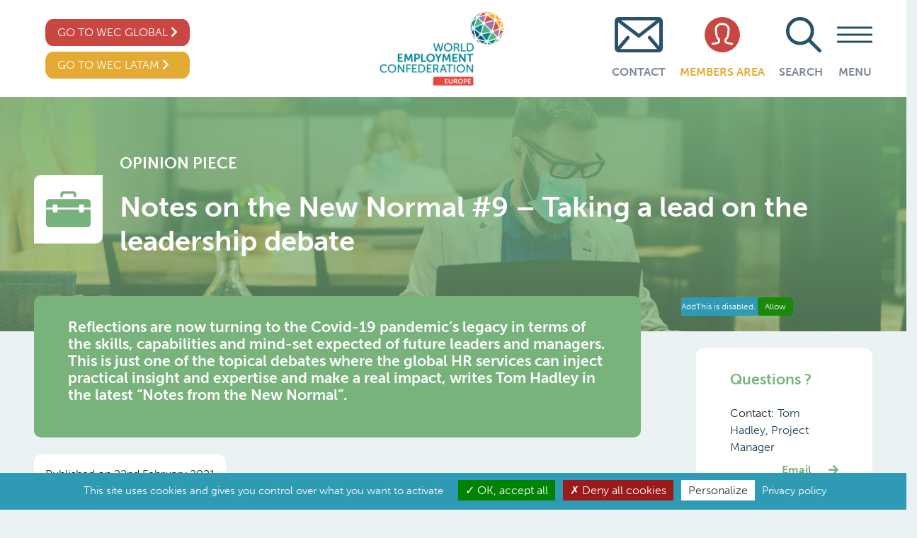

--- FILE ---
content_type: text/html; charset=UTF-8
request_url: https://weceurope.org/opinion-piece-post/notes-on-the-new-normal-9-taking-a-lead-on-the-leadership-debate/
body_size: 70382
content:
<!DOCTYPE html>
<html lang="en-US" xmlns:fb="https://www.facebook.com/2008/fbml" xmlns:addthis="https://www.addthis.com/help/api-spec"  class="no-skrollr">
<head>
    <meta charset="UTF-8">
    <meta name="viewport" content="initial-scale=1.0,user-scalable=no,maximum-scale=1">
    <meta name="apple-mobile-web-app-capable" content="yes">
    <meta name="HandheldFriendly" content="True">
    <meta name = "facebook-domain-verification" content = "52gm8j2j0okh50sw243qep4mpkpebu" />
        <title>Notes on the New Normal #9 &#8211; Taking a lead on the leadership debate - World Employment Confederation </title>

    <meta property="og:title" content="World Employment Confederation-Notes on the New Normal #9 &#8211; Taking a lead on the leadership debate" />
    <meta name="description" content="The World Employment Confederation is the voice of the recruitment and employment industry at global level. It brings together 49 national federations and eight corporations covering a wide range of HR services, including agency work, direct recruitment, career management, Recruitment Process Outsourcing (RPO) and Managed Service Provision (MSP)." />
    <meta name='robots' content='index, follow, max-image-preview:large, max-snippet:-1, max-video-preview:-1' />
	<style>img:is([sizes="auto" i], [sizes^="auto," i]) { contain-intrinsic-size: 3000px 1500px }</style>
	
<!-- Google Tag Manager for WordPress by gtm4wp.com -->
<script data-cfasync="false" data-pagespeed-no-defer>
	var gtm4wp_datalayer_name = "dataLayer";
	var dataLayer = dataLayer || [];
</script>
<!-- End Google Tag Manager for WordPress by gtm4wp.com -->
	<!-- This site is optimized with the Yoast SEO plugin v26.8 - https://yoast.com/product/yoast-seo-wordpress/ -->
	<title>Notes on the New Normal #9 - Taking a lead on the leadership debate - World Employment Confederation</title>
	<link rel="canonical" href="https://wecglobal.org/opinion-piece-post/notes-on-the-new-normal-9-taking-a-lead-on-the-leadership-debate/" />
	<meta property="og:locale" content="en_US" />
	<meta property="og:type" content="article" />
	<meta property="og:title" content="Notes on the New Normal #9 - Taking a lead on the leadership debate - World Employment Confederation" />
	<meta property="og:url" content="https://wecglobal.org/opinion-piece-post/notes-on-the-new-normal-9-taking-a-lead-on-the-leadership-debate/" />
	<meta property="og:site_name" content="World Employment Confederation" />
	<meta property="og:image" content="https://wecglobal.org/uploads/2020/09/Back-to-work-after-Covid.jpg" />
	<meta property="og:image:width" content="1999" />
	<meta property="og:image:height" content="1124" />
	<meta property="og:image:type" content="image/jpeg" />
	<meta name="twitter:card" content="summary_large_image" />
	<script type="application/ld+json" class="yoast-schema-graph">{"@context":"https://schema.org","@graph":[{"@type":"WebPage","@id":"https://wecglobal.org/opinion-piece-post/notes-on-the-new-normal-9-taking-a-lead-on-the-leadership-debate/","url":"https://wecglobal.org/opinion-piece-post/notes-on-the-new-normal-9-taking-a-lead-on-the-leadership-debate/","name":"Notes on the New Normal #9 - Taking a lead on the leadership debate - World Employment Confederation","isPartOf":{"@id":"https://weceurope.org/#website"},"primaryImageOfPage":{"@id":"https://wecglobal.org/opinion-piece-post/notes-on-the-new-normal-9-taking-a-lead-on-the-leadership-debate/#primaryimage"},"image":{"@id":"https://wecglobal.org/opinion-piece-post/notes-on-the-new-normal-9-taking-a-lead-on-the-leadership-debate/#primaryimage"},"thumbnailUrl":"https://weceurope.org/uploads/2020/09/Back-to-work-after-Covid.jpg","datePublished":"2021-02-22T09:12:21+00:00","breadcrumb":{"@id":"https://wecglobal.org/opinion-piece-post/notes-on-the-new-normal-9-taking-a-lead-on-the-leadership-debate/#breadcrumb"},"inLanguage":"en-US","potentialAction":[{"@type":"ReadAction","target":["https://wecglobal.org/opinion-piece-post/notes-on-the-new-normal-9-taking-a-lead-on-the-leadership-debate/"]}]},{"@type":"ImageObject","inLanguage":"en-US","@id":"https://wecglobal.org/opinion-piece-post/notes-on-the-new-normal-9-taking-a-lead-on-the-leadership-debate/#primaryimage","url":"https://weceurope.org/uploads/2020/09/Back-to-work-after-Covid.jpg","contentUrl":"https://weceurope.org/uploads/2020/09/Back-to-work-after-Covid.jpg","width":1999,"height":1124},{"@type":"BreadcrumbList","@id":"https://wecglobal.org/opinion-piece-post/notes-on-the-new-normal-9-taking-a-lead-on-the-leadership-debate/#breadcrumb","itemListElement":[{"@type":"ListItem","position":1,"name":"Home","item":"https://weceurope.org/"},{"@type":"ListItem","position":2,"name":"Notes on the New Normal #9 &#8211; Taking a lead on the leadership debate"}]},{"@type":"WebSite","@id":"https://weceurope.org/#website","url":"https://weceurope.org/","name":"World Employment Confederation","description":"WEC","potentialAction":[{"@type":"SearchAction","target":{"@type":"EntryPoint","urlTemplate":"https://weceurope.org/?s={search_term_string}"},"query-input":{"@type":"PropertyValueSpecification","valueRequired":true,"valueName":"search_term_string"}}],"inLanguage":"en-US"}]}</script>
	<!-- / Yoast SEO plugin. -->


<link rel='dns-prefetch' href='//s7.addthis.com' />
<link rel="alternate" type="application/rss+xml" title="World Employment Confederation &raquo; Feed" href="https://weceurope.org/feed/" />
<link rel="alternate" type="application/rss+xml" title="World Employment Confederation &raquo; Comments Feed" href="https://weceurope.org/comments/feed/" />
<script type="text/javascript">
/* <![CDATA[ */
window._wpemojiSettings = {"baseUrl":"https:\/\/s.w.org\/images\/core\/emoji\/15.0.3\/72x72\/","ext":".png","svgUrl":"https:\/\/s.w.org\/images\/core\/emoji\/15.0.3\/svg\/","svgExt":".svg","source":{"concatemoji":"https:\/\/weceurope.org\/wordpress\/wp-includes\/js\/wp-emoji-release.min.js?ver=6.7.4"}};
/*! This file is auto-generated */
!function(i,n){var o,s,e;function c(e){try{var t={supportTests:e,timestamp:(new Date).valueOf()};sessionStorage.setItem(o,JSON.stringify(t))}catch(e){}}function p(e,t,n){e.clearRect(0,0,e.canvas.width,e.canvas.height),e.fillText(t,0,0);var t=new Uint32Array(e.getImageData(0,0,e.canvas.width,e.canvas.height).data),r=(e.clearRect(0,0,e.canvas.width,e.canvas.height),e.fillText(n,0,0),new Uint32Array(e.getImageData(0,0,e.canvas.width,e.canvas.height).data));return t.every(function(e,t){return e===r[t]})}function u(e,t,n){switch(t){case"flag":return n(e,"\ud83c\udff3\ufe0f\u200d\u26a7\ufe0f","\ud83c\udff3\ufe0f\u200b\u26a7\ufe0f")?!1:!n(e,"\ud83c\uddfa\ud83c\uddf3","\ud83c\uddfa\u200b\ud83c\uddf3")&&!n(e,"\ud83c\udff4\udb40\udc67\udb40\udc62\udb40\udc65\udb40\udc6e\udb40\udc67\udb40\udc7f","\ud83c\udff4\u200b\udb40\udc67\u200b\udb40\udc62\u200b\udb40\udc65\u200b\udb40\udc6e\u200b\udb40\udc67\u200b\udb40\udc7f");case"emoji":return!n(e,"\ud83d\udc26\u200d\u2b1b","\ud83d\udc26\u200b\u2b1b")}return!1}function f(e,t,n){var r="undefined"!=typeof WorkerGlobalScope&&self instanceof WorkerGlobalScope?new OffscreenCanvas(300,150):i.createElement("canvas"),a=r.getContext("2d",{willReadFrequently:!0}),o=(a.textBaseline="top",a.font="600 32px Arial",{});return e.forEach(function(e){o[e]=t(a,e,n)}),o}function t(e){var t=i.createElement("script");t.src=e,t.defer=!0,i.head.appendChild(t)}"undefined"!=typeof Promise&&(o="wpEmojiSettingsSupports",s=["flag","emoji"],n.supports={everything:!0,everythingExceptFlag:!0},e=new Promise(function(e){i.addEventListener("DOMContentLoaded",e,{once:!0})}),new Promise(function(t){var n=function(){try{var e=JSON.parse(sessionStorage.getItem(o));if("object"==typeof e&&"number"==typeof e.timestamp&&(new Date).valueOf()<e.timestamp+604800&&"object"==typeof e.supportTests)return e.supportTests}catch(e){}return null}();if(!n){if("undefined"!=typeof Worker&&"undefined"!=typeof OffscreenCanvas&&"undefined"!=typeof URL&&URL.createObjectURL&&"undefined"!=typeof Blob)try{var e="postMessage("+f.toString()+"("+[JSON.stringify(s),u.toString(),p.toString()].join(",")+"));",r=new Blob([e],{type:"text/javascript"}),a=new Worker(URL.createObjectURL(r),{name:"wpTestEmojiSupports"});return void(a.onmessage=function(e){c(n=e.data),a.terminate(),t(n)})}catch(e){}c(n=f(s,u,p))}t(n)}).then(function(e){for(var t in e)n.supports[t]=e[t],n.supports.everything=n.supports.everything&&n.supports[t],"flag"!==t&&(n.supports.everythingExceptFlag=n.supports.everythingExceptFlag&&n.supports[t]);n.supports.everythingExceptFlag=n.supports.everythingExceptFlag&&!n.supports.flag,n.DOMReady=!1,n.readyCallback=function(){n.DOMReady=!0}}).then(function(){return e}).then(function(){var e;n.supports.everything||(n.readyCallback(),(e=n.source||{}).concatemoji?t(e.concatemoji):e.wpemoji&&e.twemoji&&(t(e.twemoji),t(e.wpemoji)))}))}((window,document),window._wpemojiSettings);
/* ]]> */
</script>
<style id='wp-emoji-styles-inline-css' type='text/css'>

	img.wp-smiley, img.emoji {
		display: inline !important;
		border: none !important;
		box-shadow: none !important;
		height: 1em !important;
		width: 1em !important;
		margin: 0 0.07em !important;
		vertical-align: -0.1em !important;
		background: none !important;
		padding: 0 !important;
	}
</style>
<link rel='stylesheet' id='wp-block-library-css' href='https://weceurope.org/wordpress/wp-includes/css/dist/block-library/style.min.css?ver=6.7.4' type='text/css' media='all' />
<style id='classic-theme-styles-inline-css' type='text/css'>
/*! This file is auto-generated */
.wp-block-button__link{color:#fff;background-color:#32373c;border-radius:9999px;box-shadow:none;text-decoration:none;padding:calc(.667em + 2px) calc(1.333em + 2px);font-size:1.125em}.wp-block-file__button{background:#32373c;color:#fff;text-decoration:none}
</style>
<style id='global-styles-inline-css' type='text/css'>
:root{--wp--preset--aspect-ratio--square: 1;--wp--preset--aspect-ratio--4-3: 4/3;--wp--preset--aspect-ratio--3-4: 3/4;--wp--preset--aspect-ratio--3-2: 3/2;--wp--preset--aspect-ratio--2-3: 2/3;--wp--preset--aspect-ratio--16-9: 16/9;--wp--preset--aspect-ratio--9-16: 9/16;--wp--preset--color--black: #000000;--wp--preset--color--cyan-bluish-gray: #abb8c3;--wp--preset--color--white: #ffffff;--wp--preset--color--pale-pink: #f78da7;--wp--preset--color--vivid-red: #cf2e2e;--wp--preset--color--luminous-vivid-orange: #ff6900;--wp--preset--color--luminous-vivid-amber: #fcb900;--wp--preset--color--light-green-cyan: #7bdcb5;--wp--preset--color--vivid-green-cyan: #00d084;--wp--preset--color--pale-cyan-blue: #8ed1fc;--wp--preset--color--vivid-cyan-blue: #0693e3;--wp--preset--color--vivid-purple: #9b51e0;--wp--preset--gradient--vivid-cyan-blue-to-vivid-purple: linear-gradient(135deg,rgba(6,147,227,1) 0%,rgb(155,81,224) 100%);--wp--preset--gradient--light-green-cyan-to-vivid-green-cyan: linear-gradient(135deg,rgb(122,220,180) 0%,rgb(0,208,130) 100%);--wp--preset--gradient--luminous-vivid-amber-to-luminous-vivid-orange: linear-gradient(135deg,rgba(252,185,0,1) 0%,rgba(255,105,0,1) 100%);--wp--preset--gradient--luminous-vivid-orange-to-vivid-red: linear-gradient(135deg,rgba(255,105,0,1) 0%,rgb(207,46,46) 100%);--wp--preset--gradient--very-light-gray-to-cyan-bluish-gray: linear-gradient(135deg,rgb(238,238,238) 0%,rgb(169,184,195) 100%);--wp--preset--gradient--cool-to-warm-spectrum: linear-gradient(135deg,rgb(74,234,220) 0%,rgb(151,120,209) 20%,rgb(207,42,186) 40%,rgb(238,44,130) 60%,rgb(251,105,98) 80%,rgb(254,248,76) 100%);--wp--preset--gradient--blush-light-purple: linear-gradient(135deg,rgb(255,206,236) 0%,rgb(152,150,240) 100%);--wp--preset--gradient--blush-bordeaux: linear-gradient(135deg,rgb(254,205,165) 0%,rgb(254,45,45) 50%,rgb(107,0,62) 100%);--wp--preset--gradient--luminous-dusk: linear-gradient(135deg,rgb(255,203,112) 0%,rgb(199,81,192) 50%,rgb(65,88,208) 100%);--wp--preset--gradient--pale-ocean: linear-gradient(135deg,rgb(255,245,203) 0%,rgb(182,227,212) 50%,rgb(51,167,181) 100%);--wp--preset--gradient--electric-grass: linear-gradient(135deg,rgb(202,248,128) 0%,rgb(113,206,126) 100%);--wp--preset--gradient--midnight: linear-gradient(135deg,rgb(2,3,129) 0%,rgb(40,116,252) 100%);--wp--preset--font-size--small: 13px;--wp--preset--font-size--medium: 20px;--wp--preset--font-size--large: 36px;--wp--preset--font-size--x-large: 42px;--wp--preset--spacing--20: 0.44rem;--wp--preset--spacing--30: 0.67rem;--wp--preset--spacing--40: 1rem;--wp--preset--spacing--50: 1.5rem;--wp--preset--spacing--60: 2.25rem;--wp--preset--spacing--70: 3.38rem;--wp--preset--spacing--80: 5.06rem;--wp--preset--shadow--natural: 6px 6px 9px rgba(0, 0, 0, 0.2);--wp--preset--shadow--deep: 12px 12px 50px rgba(0, 0, 0, 0.4);--wp--preset--shadow--sharp: 6px 6px 0px rgba(0, 0, 0, 0.2);--wp--preset--shadow--outlined: 6px 6px 0px -3px rgba(255, 255, 255, 1), 6px 6px rgba(0, 0, 0, 1);--wp--preset--shadow--crisp: 6px 6px 0px rgba(0, 0, 0, 1);}:where(.is-layout-flex){gap: 0.5em;}:where(.is-layout-grid){gap: 0.5em;}body .is-layout-flex{display: flex;}.is-layout-flex{flex-wrap: wrap;align-items: center;}.is-layout-flex > :is(*, div){margin: 0;}body .is-layout-grid{display: grid;}.is-layout-grid > :is(*, div){margin: 0;}:where(.wp-block-columns.is-layout-flex){gap: 2em;}:where(.wp-block-columns.is-layout-grid){gap: 2em;}:where(.wp-block-post-template.is-layout-flex){gap: 1.25em;}:where(.wp-block-post-template.is-layout-grid){gap: 1.25em;}.has-black-color{color: var(--wp--preset--color--black) !important;}.has-cyan-bluish-gray-color{color: var(--wp--preset--color--cyan-bluish-gray) !important;}.has-white-color{color: var(--wp--preset--color--white) !important;}.has-pale-pink-color{color: var(--wp--preset--color--pale-pink) !important;}.has-vivid-red-color{color: var(--wp--preset--color--vivid-red) !important;}.has-luminous-vivid-orange-color{color: var(--wp--preset--color--luminous-vivid-orange) !important;}.has-luminous-vivid-amber-color{color: var(--wp--preset--color--luminous-vivid-amber) !important;}.has-light-green-cyan-color{color: var(--wp--preset--color--light-green-cyan) !important;}.has-vivid-green-cyan-color{color: var(--wp--preset--color--vivid-green-cyan) !important;}.has-pale-cyan-blue-color{color: var(--wp--preset--color--pale-cyan-blue) !important;}.has-vivid-cyan-blue-color{color: var(--wp--preset--color--vivid-cyan-blue) !important;}.has-vivid-purple-color{color: var(--wp--preset--color--vivid-purple) !important;}.has-black-background-color{background-color: var(--wp--preset--color--black) !important;}.has-cyan-bluish-gray-background-color{background-color: var(--wp--preset--color--cyan-bluish-gray) !important;}.has-white-background-color{background-color: var(--wp--preset--color--white) !important;}.has-pale-pink-background-color{background-color: var(--wp--preset--color--pale-pink) !important;}.has-vivid-red-background-color{background-color: var(--wp--preset--color--vivid-red) !important;}.has-luminous-vivid-orange-background-color{background-color: var(--wp--preset--color--luminous-vivid-orange) !important;}.has-luminous-vivid-amber-background-color{background-color: var(--wp--preset--color--luminous-vivid-amber) !important;}.has-light-green-cyan-background-color{background-color: var(--wp--preset--color--light-green-cyan) !important;}.has-vivid-green-cyan-background-color{background-color: var(--wp--preset--color--vivid-green-cyan) !important;}.has-pale-cyan-blue-background-color{background-color: var(--wp--preset--color--pale-cyan-blue) !important;}.has-vivid-cyan-blue-background-color{background-color: var(--wp--preset--color--vivid-cyan-blue) !important;}.has-vivid-purple-background-color{background-color: var(--wp--preset--color--vivid-purple) !important;}.has-black-border-color{border-color: var(--wp--preset--color--black) !important;}.has-cyan-bluish-gray-border-color{border-color: var(--wp--preset--color--cyan-bluish-gray) !important;}.has-white-border-color{border-color: var(--wp--preset--color--white) !important;}.has-pale-pink-border-color{border-color: var(--wp--preset--color--pale-pink) !important;}.has-vivid-red-border-color{border-color: var(--wp--preset--color--vivid-red) !important;}.has-luminous-vivid-orange-border-color{border-color: var(--wp--preset--color--luminous-vivid-orange) !important;}.has-luminous-vivid-amber-border-color{border-color: var(--wp--preset--color--luminous-vivid-amber) !important;}.has-light-green-cyan-border-color{border-color: var(--wp--preset--color--light-green-cyan) !important;}.has-vivid-green-cyan-border-color{border-color: var(--wp--preset--color--vivid-green-cyan) !important;}.has-pale-cyan-blue-border-color{border-color: var(--wp--preset--color--pale-cyan-blue) !important;}.has-vivid-cyan-blue-border-color{border-color: var(--wp--preset--color--vivid-cyan-blue) !important;}.has-vivid-purple-border-color{border-color: var(--wp--preset--color--vivid-purple) !important;}.has-vivid-cyan-blue-to-vivid-purple-gradient-background{background: var(--wp--preset--gradient--vivid-cyan-blue-to-vivid-purple) !important;}.has-light-green-cyan-to-vivid-green-cyan-gradient-background{background: var(--wp--preset--gradient--light-green-cyan-to-vivid-green-cyan) !important;}.has-luminous-vivid-amber-to-luminous-vivid-orange-gradient-background{background: var(--wp--preset--gradient--luminous-vivid-amber-to-luminous-vivid-orange) !important;}.has-luminous-vivid-orange-to-vivid-red-gradient-background{background: var(--wp--preset--gradient--luminous-vivid-orange-to-vivid-red) !important;}.has-very-light-gray-to-cyan-bluish-gray-gradient-background{background: var(--wp--preset--gradient--very-light-gray-to-cyan-bluish-gray) !important;}.has-cool-to-warm-spectrum-gradient-background{background: var(--wp--preset--gradient--cool-to-warm-spectrum) !important;}.has-blush-light-purple-gradient-background{background: var(--wp--preset--gradient--blush-light-purple) !important;}.has-blush-bordeaux-gradient-background{background: var(--wp--preset--gradient--blush-bordeaux) !important;}.has-luminous-dusk-gradient-background{background: var(--wp--preset--gradient--luminous-dusk) !important;}.has-pale-ocean-gradient-background{background: var(--wp--preset--gradient--pale-ocean) !important;}.has-electric-grass-gradient-background{background: var(--wp--preset--gradient--electric-grass) !important;}.has-midnight-gradient-background{background: var(--wp--preset--gradient--midnight) !important;}.has-small-font-size{font-size: var(--wp--preset--font-size--small) !important;}.has-medium-font-size{font-size: var(--wp--preset--font-size--medium) !important;}.has-large-font-size{font-size: var(--wp--preset--font-size--large) !important;}.has-x-large-font-size{font-size: var(--wp--preset--font-size--x-large) !important;}
:where(.wp-block-post-template.is-layout-flex){gap: 1.25em;}:where(.wp-block-post-template.is-layout-grid){gap: 1.25em;}
:where(.wp-block-columns.is-layout-flex){gap: 2em;}:where(.wp-block-columns.is-layout-grid){gap: 2em;}
:root :where(.wp-block-pullquote){font-size: 1.5em;line-height: 1.6;}
</style>
<link rel='stylesheet' id='fancybox-css' href='https://weceurope.org/plugins/easy-fancybox/fancybox/1.5.4/jquery.fancybox.min.css?ver=6.7.4' type='text/css' media='screen' />
<style id='fancybox-inline-css' type='text/css'>
#fancybox-outer{background:#ffffff}#fancybox-content{background:#ffffff;border-color:#ffffff;color:#000000;}#fancybox-title,#fancybox-title-float-main{color:#fff}
</style>
<link rel='stylesheet' id='addthis_all_pages-css' href='https://weceurope.org/plugins/addthis/frontend/build/addthis_wordpress_public.min.css?ver=6.7.4' type='text/css' media='all' />
<script type="text/javascript" src="https://weceurope.org/wordpress/wp-includes/js/jquery/jquery.min.js?ver=3.7.1" id="jquery-core-js"></script>
<script type="text/javascript" src="https://weceurope.org/wordpress/wp-includes/js/jquery/jquery-migrate.min.js?ver=3.4.1" id="jquery-migrate-js"></script>
<link rel="https://api.w.org/" href="https://weceurope.org/wp-json/" /><link rel="EditURI" type="application/rsd+xml" title="RSD" href="https://weceurope.org/wordpress/xmlrpc.php?rsd" />
<meta name="generator" content="WordPress 6.7.4" />
<link rel='shortlink' href='https://weceurope.org/?p=5863' />
<link rel="alternate" title="oEmbed (JSON)" type="application/json+oembed" href="https://weceurope.org/wp-json/oembed/1.0/embed?url=https%3A%2F%2Fweceurope.org%2Fopinion-piece-post%2Fnotes-on-the-new-normal-9-taking-a-lead-on-the-leadership-debate%2F" />
<link rel="alternate" title="oEmbed (XML)" type="text/xml+oembed" href="https://weceurope.org/wp-json/oembed/1.0/embed?url=https%3A%2F%2Fweceurope.org%2Fopinion-piece-post%2Fnotes-on-the-new-normal-9-taking-a-lead-on-the-leadership-debate%2F&#038;format=xml" />

<!-- Google Tag Manager for WordPress by gtm4wp.com -->
<!-- GTM Container placement set to automatic -->
<script data-cfasync="false" data-pagespeed-no-defer type="text/javascript">
	var dataLayer_content = {"siteID":0,"siteName":"","pagePostType":"opinion_piece","pagePostType2":"single-opinion_piece","pagePostAuthor":"Aurelie Pattyn"};
	dataLayer.push( dataLayer_content );
</script>
<script data-cfasync="false" data-pagespeed-no-defer type="text/javascript">
(function(w,d,s,l,i){w[l]=w[l]||[];w[l].push({'gtm.start':
new Date().getTime(),event:'gtm.js'});var f=d.getElementsByTagName(s)[0],
j=d.createElement(s),dl=l!='dataLayer'?'&l='+l:'';j.async=true;j.src=
'//www.googletagmanager.com/gtm.js?id='+i+dl;f.parentNode.insertBefore(j,f);
})(window,document,'script','dataLayer','GTM-MLFZM77');
</script>
<!-- End Google Tag Manager for WordPress by gtm4wp.com --><style>img.lazyload,img.lazyloading{
background-color: rgba(0,0,0,0);

opacity: 0.001; 
}
img.lazyload, img.lazyloaded {
opacity: 1;
-webkit-transition:opacity 300ms;
-moz-transition: opacity 300ms;
-ms-transition: opacity 300ms;
-o-transition: opacity 300ms;
transition: opacity 300ms;
}
iframe.lazyload, iframe.lazyloading{
display: block;
background-color: rgba(0,0,0,0);

}
</style>		<style type="text/css" id="wp-custom-css">
			/* GLOBAL */
.top-carousel .item {
  min-height: 600px;
}

.top-carousel .bg-white {
  padding-top: 3rem;
  padding-bottom: 3rem;
}

/* EUROPE */
body.page-id-10 .top-carousel .item {
  min-height: 700px;
}

		</style>
		


    <!-- DEFINE ALL YOUR GOOGLE FONTS HERE AND NOT IN SCSS FILES E.g. -->
<!--     <link href="https://fonts.googleapis.com/css?family=Open+Sans:400,800" rel="stylesheet">-->
    <script src="https://cdnjs.cloudflare.com/ajax/libs/underscore.js/1.9.1/underscore.js"></script>

    <link rel="stylesheet" href="https://use.typekit.net/rcx2dav.css">
    <link rel="stylesheet" href="https://use.fontawesome.com/releases/v5.7.2/css/all.css" integrity="sha384-fnmOCqbTlWIlj8LyTjo7mOUStjsKC4pOpQbqyi7RrhN7udi9RwhKkMHpvLbHG9Sr" crossorigin="anonymous">
    <link rel="stylesheet" href="https://weceurope.org/themes/WEC/assets/css/app.css?id=2c96478acb92cdf0dc39">
    <script src="https://weceurope.org/themes/WEC/assets/js/app.js?id=1951dd7225d2b9aaf822"></script>

    <!-- Favicon -->
    <link rel="apple-touch-icon" sizes="180x180" href="/apple-touch-icon.png">
    <link rel="icon" type="image/png" sizes="32x32" href="/favicon-32x32.png">
    <link rel="icon" type="image/png" sizes="16x16" href="/favicon-16x16.png">
    <link rel="manifest" href="/site.webmanifest">
    <meta name="msapplication-TileColor" content="#28526c">
    <meta name="theme-color" content="#ffffff">

    <!-- Load Leaflet from CDN-->
    <link rel="stylesheet" href="https://unpkg.com/leaflet/dist/leaflet.css" />
    <script src="https://unpkg.com/leaflet/dist/leaflet-src.js"></script>


    <!-- Load Esri Leaflet from CDN -->
    <script src="https://unpkg.com/esri-leaflet"></script>

    <!-- Esri Leaflet Geocoder -->
    <link rel="stylesheet" href="https://unpkg.com/esri-leaflet-geocoder/dist/esri-leaflet-geocoder.css">
    <script src="https://unpkg.com/esri-leaflet-geocoder"></script>

  
<!-- GDPR Banner Library -->
<script src="https://cdnjs.cloudflare.com/ajax/libs/tarteaucitronjs/1.9.3/tarteaucitron.js"
    integrity="sha512-cL0fC89w+H+0KjI9fD6dnM4IHyiapz9tpd9x6SarmL/O4xEGPKBepxZdm0rZXliYplhVQ30DHczX6+mttFm71Q=="
    crossorigin="anonymous" referrerpolicy="no-referrer"></script>

    <!-- GDPR Banner settings -->
    <script type="text/javascript">
        tarteaucitron.init({
            "privacyUrl": "/cookie-policy/", /* Privacy policy url */
            "hashtag": "#wecglobal", /* Open the panel with this hashtag */
            "cookieName": "wecglobal", /* Cookie name */
            "orientation": "bottom", /* Banner position (top - bottom) */
            "groupServices": false, /* Group services by category */
            "showAlertSmall": false, /* Show the small banner on bottom right */
            "cookieslist": true, /* Show the cookie list */
            "closePopup": false, /* Show a close X on the banner */
            "showIcon": true, /* Show cookie icon to manage cookies */
            "iconSrc": "https://weceurope.org/themes/WEC/assets/images/Logo-GDPR.png", /* Optionnal: URL or base64 encoded image */
            "iconPosition": "BottomRight", /* BottomRight, BottomLeft, TopRight and TopLeft */
            "adblocker": false, /* Show a Warning if an adblocker is detected */
            "DenyAllCta" : true, /* Show the deny all button */
            "AcceptAllCta" : true, /* Show the accept all button when highPrivacy on */
            "highPrivacy": true, /* HIGHLY RECOMMANDED Disable auto consent */
            "handleBrowserDNTRequest": false, /* If Do Not Track == 1, disallow all */
            "removeCredit": true, /* Remove credit link */
            "moreInfoLink": true, /* Show more info link */
            "useExternalCss": false, /* If false, the tarteaucitron.css file will be loaded */
            "useExternalJs": false, /* If false, the tarteaucitron.js file will be loaded */
            //"cookieDomain": ".my-multisite-domaine.fr", /* Shared cookie for multisite */
            "readmoreLink": "", /* Change the default readmore link */
            "mandatory": true, /* Show a message about mandatory cookies */
            });
    </script>

    <!-- Google Analytics for Multiple UA -->
    <script type="text/javascript">
            tarteaucitron.user.multiplegtagUa = ['UA-635424-7', 'UA-635424-71'];
            (tarteaucitron.job = tarteaucitron.job || []).push('multiplegtag');
    </script>


</head>
<body class="opinion_piece-template-default single single-opinion_piece postid-5863">

<!--  -->

<header id="header" class="hidden-header">
    
    <div class="page-padding py-0 row bg-white">


        <div class="col-md-6 col-sm-6 col-xs-6 d-flex justify-content-between align-items-center">
            <div class=" desktop-only">
                <div class="d-flex flex-column">
                    <a class="red-button mx-3" href="https://wecglobal.org">Go to WEC Global <i class="fas fa-chevron-right"></i></a>
                    <a class="yellow-button mt-2 mx-3" href="https://weclatam.org/">GO TO WEC LATAM	 <i class="fas fa-chevron-right"></i></a>
                </div>
            </div>
            <div class="hidden desktop-only">
                <div class="d-flex flex-column">
                    <a class="red-button mx-3" href="https://weceurope.org">Go to WEC Europe <i class="fas fa-chevron-right"></i></a>
                    <a class="yellow-button mt-2 mx-3" href="https://weclatam.org/">GO TO WEC LATAM	 <i class="fas fa-chevron-right"></i></a>
                </div>
            </div>
            <a href="https://weceurope.org" style="margin-right: -15%;">
                <img  class="logo my-3 lazyload"
                      src="[data-uri]" data-src="https://weceurope.org/uploads/2019/08/wec-europe-header.jpg"
                     alt="WEC Logo">
            </a>
        </div>
        <div class="col-md-6 col-sm-6 col-xs-6 flex-header d-flex top-links justify-content-end">
            <div class="menu-desktop-only">

            <div id="wec-top-nav-wrapper" class="menu-visible-nav-container"><ul id="wec-top-nav" class="nav"><li id="menu-item-2863" class="nav-blue menu-item menu-item-type-post_type menu-item-object-page menu-item-2863"><a href="https://weceurope.org/world-employment-confederation-global/head-office/"><img  class="menu-icon mb-3 lazyload" alt="Contact"  src="[data-uri]" data-src="https://weceurope.org/uploads/2019/06/Mail.svg"><p>Contact</p></a></li>
<li id="menu-item-3632" class="nav-yellow menu-item menu-item-type-custom menu-item-object-custom menu-item-3632"><a target="_blank" href="https://members.wecglobal.org/"><img  class="menu-icon mb-3 lazyload" alt="Members Area"  src="[data-uri]" data-src="https://weceurope.org/uploads/2019/06/Member.svg"><p>Members Area</p></a></li>
</ul></div>            </div>

            <form role="search" action="https://weceurope.org/" method="get" id="search_form" class="d-flex desktop-only mr-2">

                                <div class="d-flex flex-column justify-content-center align-items-center">
                    <img  class="icon-link img-fluid mb-3 lazyload" id="search_icon"  src="[data-uri]" data-src="https://weceurope.org/uploads/2019/06/Search.svg" alt="Search"/>
                    <input type="hidden" name="search_type" value="custom_posts" />
                    <input type="hidden" name="site" value="europe" />
                    <p id="search_text" style="font-weight: 600;color: #7e8897; text-transform: uppercase;">Search</p>
                </div>
                <input id="search_box" type="search" name="s" placeholder="Search ..." class="ml-3" style="display: none" value="" title="Search for:"/>
                <button type="submit" value="Search" id="search_form_submit"></button>
            </form>
            <div class="menu-controls">
                <div class="menu-burger mb-3">
                    <div class="bar"></div>
                </div>
                <p class="text-center" id="menu-tag">menu</p>
            </div>
        </div>


        <div style="display: none;" class="full-nav margin-top">

            <div id="wec-main-nav-wrapper" class="w-100"><ul id="wec-main-nav" class="nav d-flex justify-content-center py-5 h-100 w-100"><li id="menu-item-1010" class="menu-purple menu-item menu-item-type-post_type menu-item-object-page menu-item-has-children menu-item-1010"><a href="https://weceurope.org/world-of-work/"><img  class="menu-icon mb-3 lazyload" alt="World of Work"  src="[data-uri]" data-src="https://weceurope.org/uploads/2019/07/World-of-Work.png"><p>World of Work</p></a>
<ul class="sub-menu">
	<li id="menu-item-8560" class="menu-item menu-item-type-post_type menu-item-object-page menu-item-8560"><a href="https://weceurope.org/world-of-work/the-work-we-want/">The Work We Want</a></li>
	<li id="menu-item-3525" class="menu-item menu-item-type-custom menu-item-object-custom menu-item-3525"><a href="https://weceurope.org/world-of-work/#globallabourmarket">Labour Market Data</a></li>
	<li id="menu-item-3571" class="menu-item menu-item-type-custom menu-item-object-custom menu-item-3571"><a href="https://weceurope.org/world-of-work/#WEClabourmarketintelligence">WEC Labour Market Intelligence</a></li>
</ul>
</li>
<li id="menu-item-2395" class="menu-blue menu-item menu-item-type-post_type menu-item-object-page menu-item-has-children menu-item-2395"><a href="https://weceurope.org/private-employment-industry/"><img  class="menu-icon mb-3 lazyload" alt="Private Employment Services Industry"  src="[data-uri]" data-src="https://weceurope.org/uploads/2019/07/Private-Employment-Industry.png"><p>Private Employment Services Industry</p></a>
<ul class="sub-menu">
	<li id="menu-item-987" class="menu-item menu-item-type-post_type menu-item-object-page menu-item-987"><a href="https://weceurope.org/private-employment-industry/agency-work-europe/">Agency Work</a></li>
	<li id="menu-item-5074" class="menu-item menu-item-type-post_type menu-item-object-page menu-item-5074"><a href="https://weceurope.org/private-employment-industry/career-management/">Career Management</a></li>
	<li id="menu-item-5029" class="menu-item menu-item-type-post_type menu-item-object-page menu-item-5029"><a href="https://weceurope.org/private-employment-industry/safely-back-to-work-in-the-new-normal-alliance/">‘Safely back to work in the new normal’ Alliance</a></li>
	<li id="menu-item-3729" class="menu-item menu-item-type-custom menu-item-object-custom menu-item-3729"><a href="https://weceurope.org/private-employment-industry/#economicreport">WEC Publications</a></li>
</ul>
</li>
<li id="menu-item-3222" class="menu-dark-green menu-item menu-item-type-post_type menu-item-object-page menu-item-has-children menu-item-3222"><a href="https://weceurope.org/world-employment-confederation-europe/"><img  class="menu-icon mb-3 lazyload" alt="World Employment Confederation-Europe"  src="[data-uri]" data-src="https://weceurope.org/uploads/2019/06/Emblem.svg"><p>World Employment Confederation-Europe</p></a>
<ul class="sub-menu">
	<li id="menu-item-3823" class="menu-item menu-item-type-post_type menu-item-object-page menu-item-3823"><a href="https://weceurope.org/world-employment-confederation-global/code-of-conduct-2/">Code of Conduct</a></li>
	<li id="menu-item-991" class="menu-item menu-item-type-post_type menu-item-object-page menu-item-991"><a href="https://weceurope.org/world-employment-confederation-europe/governance/">Governance</a></li>
	<li id="menu-item-2396" class="menu-item menu-item-type-post_type menu-item-object-page menu-item-2396"><a href="https://weceurope.org/world-employment-confederation-global/head-office/">Head Office</a></li>
	<li id="menu-item-992" class="menu-item menu-item-type-post_type menu-item-object-page menu-item-992"><a href="https://weceurope.org/world-employment-confederation-europe/partners-stakeholders/">Stakeholders</a></li>
	<li id="menu-item-8727" class="menu-item menu-item-type-post_type menu-item-object-page menu-item-8727"><a href="https://weceurope.org/world-employment-confederation-global/partners/">Partners</a></li>
</ul>
</li>
<li id="menu-item-3217" class="menu-yellow menu-item menu-item-type-post_type menu-item-object-page menu-item-has-children menu-item-3217"><a href="https://weceurope.org/membership-europe/"><img  class="menu-icon mb-3 lazyload" alt="Membership"  src="[data-uri]" data-src="https://weceurope.org/uploads/2019/07/Membership.png"><p>Membership</p></a>
<ul class="sub-menu">
	<li id="menu-item-2047" class="menu-item menu-item-type-post_type menu-item-object-page menu-item-2047"><a href="https://weceurope.org/membership-global/national-federation-membership/">National Federation Membership</a></li>
	<li id="menu-item-2048" class="menu-item menu-item-type-post_type menu-item-object-page menu-item-2048"><a href="https://weceurope.org/membership-global/corporate-membership/">Corporate Membership</a></li>
</ul>
</li>
<li id="menu-item-996" class="menu-red menu-item menu-item-type-post_type menu-item-object-page menu-item-has-children menu-item-996"><a href="https://weceurope.org/topics-europe/"><img  class="menu-icon mb-3 lazyload" alt="Topics"  src="[data-uri]" data-src="https://weceurope.org/uploads/2019/07/Topics.png"><p>Topics</p></a>
<ul class="sub-menu">
	<li id="menu-item-2063" class="menu-item menu-item-type-post_type menu-item-object-page menu-item-2063"><a href="https://weceurope.org/topics-europe/future-of-work/">Future of Work</a></li>
	<li id="menu-item-8735" class="menu-item menu-item-type-post_type menu-item-object-page menu-item-8735"><a href="https://weceurope.org/topics-global/social-justice/">Social Justice</a></li>
	<li id="menu-item-2065" class="menu-item menu-item-type-post_type menu-item-object-page menu-item-2065"><a href="https://weceurope.org/topics-europe/social-dialogue/">Social Dialogue</a></li>
	<li id="menu-item-6854" class="menu-item menu-item-type-post_type menu-item-object-page menu-item-6854"><a href="https://weceurope.org/topics-global/ukrainian-crisis/">Ukrainian crisis</a></li>
	<li id="menu-item-2066" class="menu-item menu-item-type-post_type menu-item-object-page menu-item-2066"><a href="https://weceurope.org/topics-europe/labour-mobility/">Labour Mobility</a></li>
	<li id="menu-item-2067" class="menu-item menu-item-type-post_type menu-item-object-page menu-item-2067"><a href="https://weceurope.org/topics-europe/working-conditions/">Working Conditions</a></li>
	<li id="menu-item-2068" class="menu-item menu-item-type-post_type menu-item-object-page menu-item-2068"><a href="https://weceurope.org/topics-europe/digitalisation/">Digitalisation</a></li>
	<li id="menu-item-2069" class="menu-item menu-item-type-post_type menu-item-object-page menu-item-2069"><a href="https://weceurope.org/topics-europe/data-privacy/">Data Privacy</a></li>
	<li id="menu-item-2070" class="menu-item menu-item-type-post_type menu-item-object-page menu-item-2070"><a href="https://weceurope.org/topics-europe/social-protection/">Social Protection</a></li>
	<li id="menu-item-2071" class="menu-item menu-item-type-post_type menu-item-object-page menu-item-2071"><a href="https://weceurope.org/topics-europe/skills/">Skills</a></li>
	<li id="menu-item-2072" class="menu-item menu-item-type-post_type menu-item-object-page menu-item-2072"><a href="https://weceurope.org/topics-europe/eu-labour-market-reforms/">EU Labour Market Reforms</a></li>
	<li id="menu-item-2073" class="menu-item menu-item-type-post_type menu-item-object-page menu-item-2073"><a href="https://weceurope.org/topics-europe/inclusiveness-and-active-labour-market-policies/">Inclusiveness and Active Labour Market Policies</a></li>
	<li id="menu-item-2074" class="menu-item menu-item-type-post_type menu-item-object-page menu-item-2074"><a href="https://weceurope.org/topics-europe/eu-single-market-for-business-services/">EU Single Market for Business Services</a></li>
	<li id="menu-item-4721" class="menu-item menu-item-type-post_type menu-item-object-page menu-item-4721"><a href="https://weceurope.org/topics-global/coronavirus-covid-19/">Coronavirus (Covid-19)</a></li>
</ul>
</li>
<li id="menu-item-1009" class="menu-green menu-item menu-item-type-post_type menu-item-object-page menu-item-has-children menu-item-1009"><a href="https://weceurope.org/resources-europe/"><img  class="menu-icon mb-3 lazyload" alt="Resources"  src="[data-uri]" data-src="https://weceurope.org/uploads/2019/07/Resources.png"><p>Resources</p></a>
<ul class="sub-menu">
	<li id="menu-item-1186" class="menu-item menu-item-type-custom menu-item-object-custom menu-item-1186"><a href="https://weceurope.org/resources-europe/?resource=news">News</a></li>
	<li id="menu-item-1187" class="menu-item menu-item-type-custom menu-item-object-custom menu-item-1187"><a href="https://weceurope.org/resources-europe/?resource=press-release">Press Releases</a></li>
	<li id="menu-item-1188" class="menu-item menu-item-type-custom menu-item-object-custom menu-item-1188"><a href="https://weceurope.org/resources-europe/?resource=publication">Publications</a></li>
	<li id="menu-item-4356" class="menu-item menu-item-type-custom menu-item-object-custom menu-item-4356"><a href="https://weceurope.org/resources-europe/?resource=event">Events</a></li>
	<li id="menu-item-4413" class="menu-item menu-item-type-custom menu-item-object-custom menu-item-4413"><a href="https://weceurope.org/resources-europe/?resource=opinion-piece">Opinion Pieces</a></li>
	<li id="menu-item-5412" class="menu-item menu-item-type-post_type menu-item-object-page menu-item-5412"><a href="https://weceurope.org/resources-global/blogs/">Blogs</a></li>
	<li id="menu-item-6376" class="menu-item menu-item-type-post_type menu-item-object-page menu-item-6376"><a href="https://weceurope.org/resources-global/workers-stories/">Workers’ stories</a></li>
</ul>
</li>
</ul></div>            <div class="mobile-only">
                <div id="wec-top-nav-wrapper" class="menu-visible-nav-container"><ul id="top-nav-small-screen" class="nav d-flex justify-content-center align-items-center pb-5"><li class="nav-blue menu-item menu-item-type-post_type menu-item-object-page menu-item-2863"><a href="https://weceurope.org/world-employment-confederation-global/head-office/"><img  class="menu-icon mb-3 lazyload" alt="Contact"  src="[data-uri]" data-src="https://weceurope.org/uploads/2019/06/Mail.svg"><p>Contact</p></a></li>
<li class="nav-yellow menu-item menu-item-type-custom menu-item-object-custom menu-item-3632"><a target="_blank" href="https://members.wecglobal.org/"><img  class="menu-icon mb-3 lazyload" alt="Members Area"  src="[data-uri]" data-src="https://weceurope.org/uploads/2019/06/Member.svg"><p>Members Area</p></a></li>
</ul></div>            </div>
        </div>
    </div>

</header>
<div class="margin-top"></div>


<div class="page-padding header-image-text background py-5 d-flex flex-column justify-content-center"
     style="background:
             linear-gradient(rgba(119, 178, 124, 0.9),
             rgba(119, 178, 124, 0.6)),
             url('https://weceurope.org/uploads/2020/09/Back-to-work-after-Covid.jpg')
     ">
   <div class="d-flex py-lg-5 align-items-center image-header-text">
        
                    <div class="page-icon-block p-3">
                <svg class="wec-icon--Toolbox-new"
                    viewBox="0 0 100 100"
                    style="fill: rgb(119, 178, 124); stroke:  rgb(119, 178, 124)">
                    <use href="#wec-icon--Toolbox-new" />
                </svg>
            </div>
                            <div>
                    <h2 class="text-white text-uppercase m-0 px-4 text">
                        opinion piece                    </h2>
                    <h1 class="text-white px-4 text">Notes on the New Normal #9 &#8211; Taking a lead on the leadership debate</h1>
                </div>
                      
        <!-- Go to www.addthis.com/dashboard to customize your tools --> 
        <div class="addthis_inline_share_toolbox" style="position: absolute;
    top: 420px;
    right: 160px;"></div>
    </div>
</div>

        <div class="row">
                <div class="col-lg-9 col-md-12 col-sm-12">
        <div class="bg-Green d-flex flex-column align-items-center px-5 py-4 ml-large mr-sm-5 little-right text-box curved-edge mb-4 text-white page-excerpt-box"><h3>Reflections are now turning to the Covid-19 pandemic’s legacy in terms of the skills, capabilities and mind-set expected of future leaders and managers. This is just one of the topical debates where the global HR services can inject practical insight and expertise and make a real impact, writes Tom Hadley in the latest &#8220;Notes from the New Normal&#8221;.</h3>
</div>
                    <div class="ml-larger mr-sm-5 little-right text-box curved-edge bg-white mb-4 d-flex flex-column pt-3 px-3 date-box">
                <p>Published on 22nd February 2021</p>

            </div>
                                        <div class="ml-larger mr-sm-5 little-right text-box curved-edge bg-white mb-4 d-flex flex-column">
                            <div class="d-flex flex-row align-items-center">
                                <div class="p-5 w-100 editor-text"><p>A recurring theme during the Covid-19 crisis has been the intense and unprecedented challenges facing political and business leaders. Reflections are now turning to the pandemic’s legacy in terms of the skills, capabilities and mind-set expected of future leaders and managers. This is just one of the topical debates where the global HR services can inject practical insight and expertise and make a real impact.</p>
<p><strong>How has the crisis reshaped the leadership debate? </strong></p>
<p>The importance of empathy, with a genuine focus on people and worker well-being, has been a big theme for a number of years. According to a <a href="https://hbr.org/2018/02/1-in-5-highly-engaged-employees-is-at-risk-of-burnout">Mercer survey</a>, 64% of employees felt they were at risk of burnout even before the crisis. The pandemic has cranked this up many notches and even the most ‘old-school’ and hard-nosed business leaders are having to adjust. The implications of not doing so were illustrated in the recent ‘empathy-fail’ and subsequent <a href="https://www.bbc.co.uk/news/business-56038215">resignation of KPMG’s UK Chair</a> (ex-Chair!) Bill Michael.</p>
<p>Maintaining worker safety is top of the agenda for most. But the ongoing health crisis, evolving government protocols and diverse employee concerns mean that organisational leaders need help. Ensuring that the global HR services sector is at the forefront of delivering this much needed external support was at the heart of the World Employment Confederation’s <a href="https://wecglobal.org/private-employment-industry/safely-back-to-work-in-the-new-normal-alliance/">Alliance Taskforce</a>. There are specific opportunities here for <a href="https://wecglobal.org/news-post/clear-role-for-career-management-sector-as-partner-for-transitions-in-the-new-normal/">career management specialists</a> who have been increasingly called on to provide psychological support to those staying with the same employer but wanting to refocus their career aspirations as well as to those moving to pastures new.</p>
<p>The opportunity is there to build on this in the post-pandemic era. The focus on well-being, mental health and on responding to the views and concerns of the workforce will remain paramount for all ‘purpose-driven’ employers.</p>
<p><strong>The rise of the ‘purpose-defining’ leader</strong></p>
<p>In the words of <a href="https://deannamulligan.com/">Deanna Mulligan</a>, former CEO of Guardian Life and author of Hire Purpose “Future leaders need to be good at reframing what specific roles are really about at creating genuine purpose. They also need to learn, adapt and model growth mindset”. There’s a lot in that statement, not least the need for authenticity, self-awareness and excellent communication. Again, these were hot topics pre-crisis, but will only increase in salience and urgency.</p>
<p>What does this new era of purpose-driven organisations and purpose-defining leaders mean in practice? It means recruiting on values, it means being able to identify these skills and attributes when hiring senior level staff or potential future leaders. And there are clear opportunities here for amplifying the role that executive search and career management professionals can play. The focus on purpose, ethics and values will (hopefully) create an additional collateral benefit for the recruitment and HR services sector, namely a focus on quality and compliance rather than cost. This was the theme of our recent <a href="https://wecglobal.org/opinion-piece-post/notes-on-the-new-normal-8-skills-bills-and-a-davos-debrief/">‘Skills, Bills and a Davos Debrief’</a> blog.</p>
<p><strong>New leaders = new approaches to workforce management? </strong></p>
<p>As well as building strong ‘listening skills’ and dialling up employee engagement, business leaders are having to address one the most obvious causes of work-place stress: workforce shortages.  Nothing cranks up the pressure more than trying to do a job that is basically un-doable because there are not enough staff and not enough support to do it well. The core role of recruitment and HR service providers in helping business leaders pre-empt and address workforce shortages has never been more important. As part of this, providing agile and speedy solutions via access to temporary, contract and interim management staff remains a vital outlet, especially at a time of extreme volatility.</p>
<p>Speaking on one of <a href="https://thefutureorganization.com/">Jacob Morgan</a>’s high-energy webcasts, <a href="https://www2.deloitte.com/us/en/profiles/jeff-schwartz.html">Jeff Schwartz</a>, Deloitte’s leader for the Future of Work in the US, made the following point: “Business leaders are now managing a workforce ecosystem, not just employees; it is about accessing, curating and engaging talent – not acquiring it!”. This is a fundamental truth that needs repeating and reposting. Driving recognition for the wider workplace ecosystem will not only lead to better management and hiring practices; it will drive recognition for those who enable this diverse ecosystem to breath, grow and replenish – ie: the global HR services sector!</p>
<p>There is no doubt that increased flexibility and remote working will be a legacy of the crisis. How will this pan out and how will leaders deal with so-called ‘context collapse’? Interestingly, the majority of business leaders and HR professionals on the recent <a href="https://www.mercer.com/our-thinking/career/global-talent-hr-trends.html">Mercer Talent Trends</a> webinar said that remote and flexible work had enhanced employer engagement, with less than 20% reporting a negative impact. The debate on maintaining organisational cohesion and culture in an atomised work environment will continue to simmer. And getting this right will tick the box on one of the most underlying priorities for business leaders which <a href="https://www.linkedin.com/in/lisamarylyons/?originalSubdomain=uk">Lisa Lyons</a> – Workforce Transformation Leader at Mercer – identified as “energising the work experience”.</p>
<p>One final reflection… Industry leaders within the global HR services sector will also make a difference by modelling what good looks like when it comes to building collective energy and purpose and creating positive narratives. The fact that &#8211; even in the midst of a global pandemic – the industry has helped thousands of individuals into temporary and temporary jobs and thousands of employers fill crucial front-line role is a good starting point!</p>
</div>
                            </div>
                        </div>
                                            <div class="ml-larger mr-sm-5 little-right text-box curved-edge bg-white mb-4 d-flex flex-column">
                            <div class="d-flex flex-row align-items-center">
                                <div class="p-5 w-100 editor-text"><p><em>This post is part of a series where we explore the key themes that emerged from the conversations with national federations and corporate leaders within the Alliance Task Force. The series is signed by Tom Hadley, an external advocacy and campaigns consultant and former Director of Policy &amp; Campaigns at the REC, the professional body for the UK’s recruitment and employment industry. He is currently leading the World Employment Confederation’s ‘Alliance Task-force’ project.</em></p>
</div>
                            </div>
                        </div>
                                </div>




<div class="col-lg-3 col-md-12 col-sm-12 custom-sidebar">
    <div class="row">
                    <div class="col-12 ">
                <div class="curved-edge px-5 py-4 text-box bg-white mr-sidebar">
                    <h3 class="Green-text"><b>Questions ?</b></h3>
                                            <p>Contact:
                            <a href="&#109;&#97;&#105;&#108;&#116;&#111;&#58;&#116;&#111;&#109;&#64;&#104;&#97;&#100;&#108;&#101;&#121;&#115;&#99;&#111;&#109;&#109;&#101;&#110;&#116;&#46;&#99;&#111;&#109;" class="text-decoration-none">
                                Tom Hadley, Project Manager                                <b class="d-flex justify-content-end align-items-center pt-2 Green-text">
                                    Email <i class="fas fa-arrow-right pl-4"></i>
                                </b>
                            </a>
                        </p>
                                    </div>
            </div>
                    <div class="col-12 ">
                <div class="curved-edge px-5 py-4 mt-5 text-box bg-white mr-sidebar pos-inherit">
                    <h3 class="Green-text pt-4">
                        <b>Related Links</b>
                    </h3>
                                            <a href="https://www.buzzsprout.com/1417132" target="_blank" class="text-decoration-none" rel="noopener">
                            <b class="Green-text">World Views on the World of Work</b>
                                                            <p class="my-1">Listen to our podcast to get more insights from recruitment & employment experts on the new normal</p>
                                                        <b class="d-flex justify-content-end align-items-center Green-text mb-4">
                                Read More <i class="pl-4 fas fa-arrow-right"></i>
                            </b>
                        </a>
                                        <div class="bg-Green p-3 color-icon-div">
                        <svg id="Link" class="wec-icon--Link fill-white" viewBox="0 0 100 100">
                            <use href="#wec-icon--Link" />
                        </svg>
                    </div>
                </div>
            </div>
                            <div class="col-12 ">
                    <div id="World of Work" class="curved-edge px-5 py-4 mt-5 text-box bg-white mr-sidebar position-relative sidebar-block">
                        <div class="content-type-block">

                            
                            <div class="bg- p-3 color-icon-div mt-3">
                                                                <svg id="" class="wec-icon-- fill-white" viewBox="0 0 100 100">
                                    <use href="#wec-icon--" />
                                </svg>
                            </div>
                        </div>
                    </div>
                </div>
                                <div class="col-12 ">
                    <div id="Private Employment Industry" class="curved-edge px-5 py-4 mt-5 text-box bg-white mr-sidebar position-relative sidebar-block">
                        <div class="content-type-block">

                            
                            <div class="bg- p-3 color-icon-div mt-3">
                                                                <svg id="" class="wec-icon-- fill-white" viewBox="0 0 100 100">
                                    <use href="#wec-icon--" />
                                </svg>
                            </div>
                        </div>
                    </div>
                </div>
                                <div class="col-12 ">
                    <div id="Private Employment Services Industry" class="curved-edge px-5 py-4 mt-5 text-box bg-white mr-sidebar position-relative sidebar-block">
                        <div class="content-type-block">

                            
                                        <a href="https://weceurope.org/private-employment-industry/safely-back-to-work-in-the-new-normal-alliance/" class="text-decoration-none">
                                            <h3 class="Blue-text pt-4">
                                                'Safely back to work in the new normal' Alliance                                            </h3>
                                            <p class="my-1 word-break">
                                                Find out more about the industry alliance                                            </p>
                                            <b class="d-flex justify-content-end mb-4 align-items-center Blue-text mb-4">
                                                Visit Page <i class="pl-4 fas fa-arrow-right"></i>
                                            </b>
                                        </a>

                                    
                            <div class="bg-Blue p-3 color-icon-div mt-3">
                                                                <svg id="Handshake" class="wec-icon--Handshake fill-white" viewBox="0 0 100 100">
                                    <use href="#wec-icon--Handshake" />
                                </svg>
                            </div>
                        </div>
                    </div>
                </div>
                                <div class="col-12 ">
                    <div id="World Employment Confederation" class="curved-edge px-5 py-4 mt-5 text-box bg-white mr-sidebar position-relative sidebar-block">
                        <div class="content-type-block">

                            
                            <div class="bg-Blue p-3 color-icon-div mt-3">
                                                                <svg id="Handshake" class="wec-icon--Handshake fill-white" viewBox="0 0 100 100">
                                    <use href="#wec-icon--Handshake" />
                                </svg>
                            </div>
                        </div>
                    </div>
                </div>
                                <div class="col-12 ">
                    <div id="Membership" class="curved-edge px-5 py-4 mt-5 text-box bg-white mr-sidebar position-relative sidebar-block">
                        <div class="content-type-block">

                            
                            <div class="bg-Blue p-3 color-icon-div mt-3">
                                                                <svg id="Handshake" class="wec-icon--Handshake fill-white" viewBox="0 0 100 100">
                                    <use href="#wec-icon--Handshake" />
                                </svg>
                            </div>
                        </div>
                    </div>
                </div>
                                <div class="col-12 ">
                    <div id="Topics" class="curved-edge px-5 py-4 mt-5 text-box bg-white mr-sidebar position-relative sidebar-block">
                        <div class="content-type-block">

                            
                                        <a href="https://weceurope.org/topics-global/coronavirus-covid-19/" class="text-decoration-none">
                                            <h3 class="Red-text pt-4">
                                                Coronavirus (Covid-19)                                            </h3>
                                            <p class="my-1 word-break">
                                                Find out more about how the private employment services sector handles the Covid-19 crisis                                            </p>
                                            <b class="d-flex justify-content-end mb-4 align-items-center Red-text mb-4">
                                                Visit Page <i class="pl-4 fas fa-arrow-right"></i>
                                            </b>
                                        </a>

                                    
                            <div class="bg-Red p-3 color-icon-div mt-3">
                                                                <svg id="Megaphone" class="wec-icon--Megaphone fill-white" viewBox="0 0 100 100">
                                    <use href="#wec-icon--Megaphone" />
                                </svg>
                            </div>
                        </div>
                    </div>
                </div>
                                <div class="col-12 ">
                    <div id="Resources" class="curved-edge px-5 py-4 mt-5 text-box bg-white mr-sidebar position-relative sidebar-block">
                        <div class="content-type-block">

                            
                                        <a href="https://weceurope.org/resources-global/blog-series-notes-on-the-new-normal/" class="text-decoration-none">
                                            <h3 class="Green-text pt-4">
                                                Blog series - Notes on the New Normal                                            </h3>
                                            <p class="my-1 word-break">
                                                Read more posts from the series                                            </p>
                                            <b class="d-flex justify-content-end mb-4 align-items-center Green-text mb-4">
                                                Visit Page <i class="pl-4 fas fa-arrow-right"></i>
                                            </b>
                                        </a>

                                    
                            <div class="bg-Green p-3 color-icon-div mt-3">
                                                                <svg id="Toolbox-new" class="wec-icon--Toolbox-new fill-white" viewBox="0 0 100 100">
                                    <use href="#wec-icon--Toolbox-new" />
                                </svg>
                            </div>
                        </div>
                    </div>
                </div>
                                <div class="col-12 ">
                    <div id="World Employment Confederation &#8211; Europe" class="curved-edge px-5 py-4 mt-5 text-box bg-white mr-sidebar position-relative sidebar-block">
                        <div class="content-type-block">

                            
                            <div class="bg-Green p-3 color-icon-div mt-3">
                                                                <svg id="Toolbox-new" class="wec-icon--Toolbox-new fill-white" viewBox="0 0 100 100">
                                    <use href="#wec-icon--Toolbox-new" />
                                </svg>
                            </div>
                        </div>
                    </div>
                </div>
                
         <!--POSTS RELATED BY TAGS-->
       <!-- <div class="curved-edge px-5 py-4 mt-5 text-box bg-white mr-sidebar position-relative sidebar-block">
            <h3 class="Green-text pt-4">
                <b>Related Resources</b>
            </h3>
            <div class="content-type-block">
                                        <a href="<?/*= get_the_permalink($single_resource -> ID); */?>" class="text-decoration-none">
                                <b class="Green-text pt-5 larger-text">
                                    <?/*= $single_resource -> post_title; */?>
                                </b>
                                <p class="mt-1">
                                    <?/*= wp_trim_words(get_field( 'header_text_box', $single_resource), 30, ' ...' ) */?>
                                </p>
                                <b class="d-flex justify-content-end mb-4 align-items-center Green-text">
                                    Read More <i class="pl-4 fas fa-arrow-right"></i>
                                </b>
                            </a>
                                    </div>
            <div class="bg-Green p-3 color-icon-div">
                <svg id="Toolbox-new" class="wec-icon--Toolbox-new fill-white" viewBox="0 0 100 100">
                    <use href="#wec-icon--Toolbox-new" />
                </svg>
            </div>
        </div>-->

    </div>
</div>

<script>
    $('.sidebar-block').each(function () {
        if ($(this).find('.content-type-block').children().length <= 1 ) {
            $(this).hide();
        }
    });
</script>
        </div>

    
    <script>
        let rgb = "119, 178, 124";

        jQuery(document).ready(function($) {
            $('.editor-text').find('a').each(function () {
                $(this).mouseover(function () {
                    $(this).css('color', 'rgb(' + rgb + ')')
                });
                $(this).mouseleave(function () {
                    $(this).css('color', '')
                })
            })
        });
    </script>

</div>

<footer id="footer" class="bg-Blue page-padding pt-5 text-white mt-5">
    
    <div class="row">
        <div class="col-md-6">
            <img class="lazyload"   src="[data-uri]" data-src="https://weceurope.org/uploads/2019/08/Logo-in-Shape-europe.png" alt="WEC Logo" style="max-width: 286px">
            <div class="pt-4 pr-5"><p>The World Employment Confederation-Europe is the voice of the private employment services industry at the European level, representing national federations as well as workforce solutions companies from across Europe. Members of the World Employment Confederation-Europe represent a wide range of HR services, including agency work, direct recruitment, career management, Recruitment Process Outsourcing (RPO) and Managed Service Provider (MSP).</p>
</div>
        </div>
        <div class="col-md-6 d-flex flex-column justify-content-end">
            <h2 class="pl-lg-5 pt-3 pb-3">Stay in touch</h2>
             <!--<a class="pl-lg-5 text-white larger-text text-decoration-none" href="<?/*= get_home_url() . '/head-office/'; */?>">Contact Us <i class="pl-3 fas fa-arrow-right"></i></a>-->

            <div class="pl-lg-5 d-flex mb-3 mt-2">
                                        <div class="pr-3">
                            <a href="https://www.linkedin.com/company/world-employment-confederation/" target="_blank" rel="noopener">
                                <svg class="wec-icon--social-linkedin-circular-button fill-white" viewBox="0 0 100 100" style="width: 50px !important;">
                                    <use xlink:href="#wec-icon--social-linkedin-circular-button" />
                                </svg>
                            </a>
                        </div>
                                                <div class="pr-3">
                            <a href="https://twitter.com/WECeurope" target="_blank" rel="noopener">
                                <svg class="wec-icon--social-twitter-circular-button fill-white" viewBox="0 0 100 100" style="width: 50px !important;">
                                    <use xlink:href="#wec-icon--social-twitter-circular-button" />
                                </svg>
                            </a>
                        </div>
                                    </div>
        </div>
        <div class="col-md-12 pt-4 text-center ">
            <div>World Employment Confederation-Europe – Avenue du Port 86c/302 – B-1000 Brussels – T. + 32 2 203 38 03</div>
        </div>
        <div class="col-md-12 pb-5 pt-4 text-center ">
           <a class="text-white text-decoration-none smaller-text" href="/sitemap-europe">Sitemap</a><br/>
            <a class="text-white text-decoration-none smaller-text" href="/cookie-policy">Cookie Policy</a>
        </div>
    </div>


</footer>

<!-- SVG sprite -->
<?xml version="1.0" encoding="utf-8"?>
<!-- Generator: Adobe Illustrator 21.0.2, SVG Export Plug-In . SVG Version: 6.00 Build 0)  -->
<svg version="1.1" xmlns="http://www.w3.org/2000/svg" xmlns:xlink="http://www.w3.org/1999/xlink" x="0px" y="0px"
	  width="0" height="0" class="d-none">
    <defs>

        <!--Main Page Icons-->

        <g id="wec-icon--Globe">
           <svg version="1.1" id="_ÎÓÈ_1" xmlns="http://www.w3.org/2000/svg" xmlns:xlink="http://www.w3.org/1999/xlink" x="0px" y="0px"
	 viewBox="0 0 62.8 62.8" style="enable-background:new 0 0 62.8 62.8;" xml:space="preserve">
<title>Icons</title>
<path d="M31.4,61.4c16.6,0,30-13.4,30-30s-13.4-30-30-30s-30,13.4-30,30C1.4,48,14.9,61.4,31.4,61.4z M58.3,28.7
	c-0.1-0.7-0.2-1.4-0.4-2.1c-0.4-0.8-1.4-1.2-2.3-0.8c0,0,0,0-0.1,0c-0.2,0.3,0.6,0.5,1.3,1.2s-0.2,1.2-0.6,2.2s-1.3,1.5-1.8,1.2
	s0-0.9-0.5-2s-0.7-1.1-1.3-2.5s-0.5,0.2-0.2,0.8s0.4,2.5,0.7,3.1s2,1.2,2.3,2.1s-0.7,1.9-1.8,3.1c-1,1-1.6,2.4-1.7,3.8
	c-0.2,1.8-0.1,1.9-0.5,2.5s-0.8,1.2-1.6,2.3s-0.2,0.3-1.1,1.8s-4,2.7-5,2.3s-0.1-2.5-0.4-4s0.3-2.5,1-4.1s-0.6-1.8-0.7-3.4
	s-0.2-1.8-1.7-2.5s-2.7-0.1-4.6-0.5s-1.1-0.9-1.8-1.6c-0.5-0.6-0.8-1.3-0.7-2c-0.1-0.8,0.7-2.6,0.7-3.1s1.3-2.5,2.3-3.3
	c1.5-0.9,3.3-1.4,5.1-1.4c0.3,0,0.6,0,0.9,0.2c0.2-0.3,0.8-0.9,0.8-1.4c0.1-0.8-0.8-0.8-1.3-1.4s-0.8-0.3-1.8-0.2s-0.9,1-1.5,2
	c-0.4,0.8-1.2,1.4-2.1,1.3c-1,0-0.8-0.6-1.1-1.1c-0.3-0.5-0.3-1.2,0-1.7c0.3-0.5,0.9-0.2,1.4-0.3s0.7-0.5,0.7-1.2s0.2-0.7,0.7-1.3
	c0.4-0.5,0.8-1,1.2-1.5c0.5-0.7,1,0.1,1.6,0c0.6-0.1,1.2-0.3,1.8-0.6c0.6-0.3,0.5-1.1,0.3-1.7s-1.3-0.2-1.1,0.3
	c0.2,0.7-0.1,1.4-0.8,1.6c-0.1,0-0.1,0-0.2,0.1c-1.1,0.2,0.2-1.1,0.2-1.5s-0.5-0.5-1.1-0.6c-0.6,0-1.2-0.3-1.6-0.7
	c-0.7-0.6,0.2-0.7,0.3-1c0.5-0.8,1-1.5,1.6-2.2c0.3-0.3,0.7-0.4,1-0.3c0.6,0.1,1.2,0.4,1.7,0.7c0.5,0.3,0.3,1.1,0.6,1.5
	c0.2,0.2,0.5,0.3,0.8,0.3c0.2-0.5,0.4-1,0.6-1.5c0-0.1,0.1-0.2,0.2-0.3C53.2,13.5,57.5,20.7,58.3,28.7z M16,9.3c0,0.1,0,0.3,0,0.4
	c0.6,0.4,1.4,0.3,1.9-0.3c0,0,0,0,0,0c0.4-0.7,0.3-1.4,0.9-1.5S19.2,8,19.8,8s0.7-0.4,1.2-1c0.2-0.3,0.4-0.5,0.7-0.8
	C23,5.7,24.4,5.3,25.8,5c0.1,0,0.2,0.1,0.4,0.1c0.5,0.2,1,0.2,1.5,0.1c0.6-0.1,1.3-0.7,1.7-0.7c0.4,0,0.8,0.1,1.1,0.3
	c0.3,0.2,1.1,0.5,1,0.9S31.3,6.9,31.8,7s0.7,0.4,0.7,0.7c0,0.4-0.2,0.7-0.5,1c-0.2,0.1-0.3-0.3-0.8,0.3c-0.3,0.4-0.6,0.8-0.8,1.2
	c-0.2,0.3-0.9,0.6-1.1,1c-0.3,0.4-0.4,0.8-0.5,1.2c0,0.4,0,1-0.3,1s0.2,0.6-0.8,0s-1.4-0.4-1.7-0.6s-0.7-0.3-0.7-1.1
	s-0.4-1.1,0.3-1.7s1.1-0.2,1.1-1.3s0.3-1-0.1-1.6s-0.3-0.7-1-0.7s-1-0.2-1.7,0.2S23,7.1,22.8,7.4c-0.2,0.3-0.6,0.6-1,0.7
	c-0.2,0-0.7-0.2-0.8,0.1c-0.1,0.3-0.7,0.2,0,0.5c0.6,0.2,1.2,0.5,1.8,0.8c0.2,0.2,0.3,0.5,0.3,0.8c0,0.3-0.4-0.1,0,0.3
	s0.1-0.2,0.4,0.4s0.2,1-0.2,1.1s-0.5-0.3-0.9,0.1s-1,1.3-1.8,0.9s-1.8-0.3-1.5-0.7s1.4-0.9,1.3-1.3s-0.2-0.8-0.5-0.8
	s-0.4,0.3-0.8,0.7s-0.6,0.5-0.7,0.9s0.5,0.7-0.3,0.8s-1.1,0.2-1.3,0.2c-0.4,0-0.8,0.1-1.1,0.4c-0.4,0.3-0.7,0.1-0.9,0.6
	c-0.2,0.5,0,0.5,0,1s0.4,1.2,0.9,1.3c0.5,0.1,0.5,0.4,0.5,1.1s0.4,1.2,0.7,0.6s0.3-1.1,0.5-1.4s1.8-0.3,1.8-0.9
	c0-0.5-0.1-1.9,0.2-1.9s1.3-0.8,1.5,0.1s-0.2,1.4,0.5,1.6c0.6,0.1,1.1,0.2,1.6,0.5c0.4,0.4,0.7,0.8,0.9,1.3c0.1,0.2,0.7,1.3,1,1.8
	s1.6,0.8,0.2,1.4s-1.5,0.3-2.2-0.4s-1.6-1-2.1,0s-0.1,1.2-1.1,1.6s-1.6,0.3-2.2,0.9s-0.9,0.1-1.1,1.2s-1.4,2.3-1.5,2.9
	c0.1,0.8,0.2,1.5,0.5,2.2c0.1,0.6,1.4,0.7,0.6,1.8c-0.8,1.1-1.9,0.8-1.9,0.3s0.3-0.7,0-1.1s-0.8-1.6-1.3-2s-0.6-0.8-1.5-0.4
	s-1.3,0-1.3,1.2s-0.6,1.1,0,1.9s0.7,1.2,1.4,0.8s1-0.9,1.3-0.3c0.3,0.5,0.5,1.1,0.7,1.7c0.2,0.6,0.5,1.2,1,1.7c0.5,0.4,1,0.7,1.6,1
	c0.9,0.4,2.3,0.3,3.5,1.3s2.3,1.3,2.8,1.8s0.3,0.6,0.8,1.4s1.9,0.2,3.2,0.9s2.2,1,2.4,1.7s-0.6,2.5-0.6,3s0.2,1.3-0.5,1.7
	s-0.8-0.2-1.3,0.5s-1.1,0.9-1.1,1.5c-0.1,0.5-0.2,1-0.4,1.5c-0.2,0.5-1.2,0.1-1.1,0.5s0.6,0.9,0.6,1.1s-1.3-0.1-1.1,0.8
	s-0.3,0.6,0.9,1.5s2.2,1.9,1.2,1.9s-2.7-0.1-4.1-3s-1.9-5.6-3.1-6.7s-2-1.5-2.9-3.3s-2.1-2.9-1.1-4.6c0.9-1.7,1-2.6-0.4-3.5
	s-1.7-2.1-2.9-2.3s-2.5-0.4-2.9-1.2c-0.4-1.3-0.6-2.6-0.4-3.9c0.2-1-1.3-0.7-1.4-0.3s-1-0.2-1-0.7c0-0.6,0.1-1.3,0.3-1.9
	C6.8,18.5,10.6,13,16,9.3z"/>
<path d="M48.3,22.5c-0.2,0.6-1.7-1.4-1.9-1.8c-0.1-0.3-0.4-0.4-0.7-0.3c-0.1,0.1-0.2,0.1-0.3,0.3c-0.2,0.4-0.3,0.6-1.4,1.1
	c-0.1,0-0.2,0.1-0.2,0.1c0.1,0.2-0.2,0.6-0.1,0.8c0.7,0.6,1.7,0.9,2.6,0.7c0.7-0.1,1.4,0,2.1,0.3c0.3,0.1,0,0,0.2,0
	c0.7,0,1.4-0.3,1.9-0.9c0.6-0.7,0.7-1.3-1.4-1.3s-0.7-1.1-1.4-1S48.4,21.9,48.3,22.5z"/>
</svg>
        </g>

        <g id="wec-icon--Emblem">
            <!-- Generator: Adobe Illustrator 23.0.3, SVG Export Plug-In . SVG Version: 6.00 Build 0)  -->
            <svg version="1.1" id="Layer_1" xmlns="http://www.w3.org/2000/svg" xmlns:xlink="http://www.w3.org/1999/xlink" x="0px" y="0px"
                 viewBox="0 0 57.1 56.8" style="enable-background:new 0 0 57.1 56.8;" xml:space="preserve">
            <style type="text/css">
                .st0e{fill:#00516D;}
                .st1{fill:#008894;}
                .st2{fill:#51B47A;}
                .st3{fill:#917DB9;}
                .st4{fill:#E9453E;}
                .st5{fill:#F8AB1F;}
            </style>
            <path class="st0e" d="M7.27,45.73L1.9,39.22l4.92,7.97C6.83,46.66,7,46.16,7.27,45.73"/>
            <path class="st0e" d="M11.21,49.69c-0.44,0.28-0.96,0.45-1.53,0.45c-0.04,0-0.08-0.01-0.12-0.01l8.64,5.32L11.21,49.69z"/>
            <path class="st1" d="M27.57,54.91c-0.58-0.1-1.1-0.37-1.5-0.76l-3.6,1.97l5.31,0.26L27.57,54.91z"/>
            <path class="st1" d="M30.16,54.04c-0.24,0.25-0.52,0.46-0.83,0.61l0.26,1.81l7.05,0.34L30.16,54.04z"/>
            <path class="st0e" d="M20.6,55.11l4.64-2.54c-0.02-0.1-0.02-0.19-0.03-0.29L13.4,49.18L20.6,55.11z"/>
            <path class="st0e" d="M25.59,50.53L18.6,41.9c-0.32,0.13-0.67,0.2-1.04,0.2c-0.41,0-0.79-0.09-1.15-0.24l-4.15,4.15
                c0.17,0.34,0.27,0.71,0.29,1.1L25.59,50.53z"/>
            <path class="st0e" d="M6.19,31.16l3.65,13.26c0.42,0.02,0.81,0.14,1.17,0.32l4.07-4.07c-0.25-0.42-0.4-0.91-0.4-1.43
                c0-0.36,0.07-0.7,0.19-1.02L6.19,31.16z"/>
            <path class="st0e" d="M4.44,31.53c-0.1-0.01-0.21-0.01-0.3-0.03l-2.51,4.59l6.12,7.42L4.44,31.53z"/>
            <path class="st1" d="M2.56,30.66c-0.38-0.39-0.64-0.89-0.75-1.44l-1.4-0.2l0.25,5.11L2.56,30.66z"/>
            <path class="st1" d="M2.7,26.56l-2.64-6.16L0,20.47l0.33,6.74l1.72,0.24C2.21,27.11,2.43,26.81,2.7,26.56"/>
            <path class="st1" d="M38.1,55.49l6.84-8.07l-14.01,4.63c0,0.01,0,0.03,0,0.04c0,0.11-0.02,0.22-0.03,0.33L38.1,55.49z"/>
            <path class="st1" d="M19.97,40.77l7.01,8.66c0.33-0.13,0.7-0.21,1.08-0.21c0.13,0,0.25,0.02,0.37,0.04l6.38-12.43
                c-0.13-0.14-0.25-0.29-0.35-0.46l-14.08,3.26C20.33,40.05,20.19,40.43,19.97,40.77"/>
            <path class="st1" d="M15.99,36.83c0.42-0.27,0.92-0.44,1.46-0.46l3.22-13.6c-0.22-0.14-0.41-0.3-0.58-0.49L7.47,28.33
                c0.01,0.12,0.04,0.23,0.04,0.35c0,0.38-0.08,0.74-0.21,1.08L15.99,36.83z"/>
            <path class="st1" d="M4.69,25.82l4.81-13.38l-8,6.77l2.84,6.64c0.1-0.01,0.2-0.03,0.3-0.03C4.65,25.81,4.67,25.82,4.69,25.82"/>
            <path class="st2" d="M48.86,48.23c-0.38,0.19-0.81,0.31-1.27,0.31c-0.38,0-0.74-0.08-1.07-0.21l-5.48,6.47l8.44-5.94L48.86,48.23z"
                />
            <path class="st2" d="M44.73,45.62c0.01-0.44,0.12-0.85,0.3-1.22l-6.93-6.92c-0.36,0.17-0.76,0.27-1.19,0.27
                c-0.18,0-0.36-0.02-0.53-0.05l-6.33,12.33c0.11,0.11,0.21,0.22,0.3,0.34L44.73,45.62z"/>
            <path class="st2" d="M19.17,36.87c0.38,0.26,0.68,0.61,0.89,1.01l14-3.24c0.03-0.34,0.11-0.66,0.24-0.95L23.51,22.9
                c-0.33,0.17-0.7,0.28-1.1,0.3L19.17,36.87z"/>
            <path class="st2" d="M12.79,12.19c-0.38,0.19-0.81,0.31-1.27,0.31c-0.05,0-0.1-0.01-0.15-0.02l-5,13.93
                c0.12,0.09,0.24,0.19,0.35,0.3l12.65-6.04c-0.01-0.1-0.03-0.21-0.03-0.31c0-0.47,0.12-0.91,0.33-1.3L12.79,12.19z"/>
            <path class="st2" d="M8.85,10.65c-0.12-0.32-0.19-0.66-0.19-1.02c0-0.46,0.12-0.88,0.31-1.26L8.28,7.69l-6.01,8.52L8.85,10.65z"/>
            <path class="st3" d="M10.21,7.09c0.4-0.21,0.84-0.33,1.32-0.33c0.5,0,0.96,0.14,1.37,0.36l5.61-5.02L9.66,6.54L10.21,7.09z"/>
            <path class="st3" d="M50.08,44.25c0.24,0.42,0.39,0.9,0.39,1.41c0,0.48-0.13,0.92-0.33,1.32l0.49,0.49l4.4-8.73L50.08,44.25z"/>
            <path class="st3" d="M46.28,43.13c0.28-0.15,0.59-0.25,0.92-0.29l2.35-11.22c-0.28-0.17-0.53-0.39-0.74-0.64l-9.04,3.7
                c0.01,0.07,0.02,0.13,0.02,0.2c0,0.51-0.14,0.98-0.37,1.39L46.28,43.13z"/>
            <path class="st3" d="M25.07,20.42c-0.01,0.44-0.12,0.85-0.31,1.22l10.75,10.74c0.35-0.2,0.75-0.32,1.17-0.35l4.26-15.18
                c-0.32-0.19-0.59-0.44-0.81-0.73L25.07,20.42z"/>
            <path class="st3" d="M22.27,17.5l3.53-9.51c-0.26-0.21-0.48-0.45-0.66-0.74L14.38,9.82c-0.03,0.4-0.14,0.78-0.31,1.12l6.86,6.86
                c0.39-0.19,0.82-0.31,1.28-0.31C22.23,17.49,22.25,17.5,22.27,17.5"/>
            <path class="st4" d="M22.32,1.08l-7.65,6.84l10.06-2.41c0.04-0.44,0.17-0.86,0.39-1.22L22.32,1.08z"/>
            <path class="st4" d="M29.48,7.89c-0.51,0.45-1.16,0.73-1.89,0.73c-0.04,0-0.07-0.01-0.11-0.01l-3.52,9.49
                c0.23,0.18,0.43,0.38,0.6,0.62l15-4.27c0-0.01,0-0.02,0-0.04c0-0.2,0.02-0.39,0.06-0.57L29.48,7.89z"/>
            <path class="st4" d="M43.05,17.2c-0.12,0.03-0.24,0.04-0.36,0.05l-4.27,15.2c0.25,0.16,0.47,0.35,0.66,0.58l9.07-3.71
                c0-0.05-0.01-0.1-0.01-0.15c0-0.73,0.28-1.39,0.73-1.89L43.05,17.2z"/>
            <path class="st4" d="M49.04,42.75l7.09-7.91l-3.68-3.2c-0.35,0.2-0.74,0.33-1.16,0.37L49.04,42.75z"/>
            <path class="st5" d="M54.46,16.73l-0.03,0l-1.83,10.04c0.28,0.18,0.52,0.42,0.72,0.69l2.62-1.44L54.46,16.73z"/>
            <path class="st5" d="M53.64,30.32l3.46,3.01l-0.87-5.45l-2.34,1.29C53.89,29.58,53.8,29.96,53.64,30.32"/>
            <path class="st5" d="M52.65,16.53l-7.66-0.87c-0.11,0.23-0.25,0.43-0.41,0.62l5.83,10.09c0.15-0.03,0.3-0.04,0.45-0.05L52.65,16.53z
                "/>
            <path class="st5" d="M40.39,4.32l-9.98,1.82c-0.01,0.07-0.01,0.15-0.03,0.22l10.1,5.92c0.24-0.22,0.51-0.4,0.8-0.53L40.39,4.32z"/>
            <path class="st5" d="M43.07,11.61c1.11,0.26,1.96,1.15,2.16,2.28l7.57,0.86L42.16,4.12L43.07,11.61z"/>
            <polygon class="st5" points="40.52,2.48 40.51,2.47 40.51,2.49 "/>
            <path class="st5" d="M29.68,3.8c0.16,0.18,0.3,0.38,0.42,0.59l9.89-1.8l-8.86-1.41L29.68,3.8z"/>
            <path class="st5" d="M26.46,3.11c0.34-0.15,0.72-0.23,1.12-0.23c0.18,0,0.36,0.02,0.53,0.05l1.14-2.06L23.74,0L26.46,3.11z"/>
            </svg>
        </g>

        <g id="wec-icon--Emblem-White">
            <svg version="1.1" id="Layer_1" xmlns="http://www.w3.org/2000/svg" xmlns:xlink="http://www.w3.org/1999/xlink" x="0px" y="0px"
	 viewBox="0 0 57.1 56.8" style="enable-background:new 0 0 57.1 56.8;" xml:space="preserve">
<style type="text/css">
	.st0w{fill:#FFFFFF;}
</style>
<path class="st0w" d="M7.3,45.7l-5.4-6.5l4.9,8C6.8,46.7,7,46.2,7.3,45.7"/>
<path class="st0w" d="M11.2,49.7c-0.4,0.3-1,0.5-1.5,0.5c0,0-0.1,0-0.1,0l8.6,5.3L11.2,49.7z"/>
<path class="st0w" d="M27.6,54.9c-0.6-0.1-1.1-0.4-1.5-0.8l-3.6,2l5.3,0.3L27.6,54.9z"/>
<path class="st0w" d="M30.2,54c-0.2,0.2-0.5,0.5-0.8,0.6l0.3,1.8l7,0.3L30.2,54z"/>
<path class="st0w" d="M20.6,55.1l4.6-2.5c0-0.1,0-0.2,0-0.3l-11.8-3.1L20.6,55.1z"/>
<path class="st0w" d="M25.6,50.5l-7-8.6c-0.3,0.1-0.7,0.2-1,0.2c-0.4,0-0.8-0.1-1.1-0.2L12.3,46c0.2,0.3,0.3,0.7,0.3,1.1L25.6,50.5z"
	/>
<path class="st0w" d="M6.2,31.2l3.7,13.3c0.4,0,0.8,0.1,1.2,0.3l4.1-4.1c-0.2-0.4-0.4-0.9-0.4-1.4c0-0.4,0.1-0.7,0.2-1L6.2,31.2z"/>
<path class="st0w" d="M4.4,31.5c-0.1,0-0.2,0-0.3,0l-2.5,4.6l6.1,7.4L4.4,31.5z"/>
<path class="st0w" d="M2.6,30.7c-0.4-0.4-0.6-0.9-0.8-1.4L0.4,29l0.2,5.1L2.6,30.7z"/>
<path class="st0w" d="M2.7,26.6l-2.6-6.2L0,20.5l0.3,6.7L2,27.4C2.2,27.1,2.4,26.8,2.7,26.6"/>
<path class="st0w" d="M38.1,55.5l6.8-8.1l-14,4.6c0,0,0,0,0,0c0,0.1,0,0.2,0,0.3L38.1,55.5z"/>
<path class="st0w" d="M20,40.8l7,8.7c0.3-0.1,0.7-0.2,1.1-0.2c0.1,0,0.2,0,0.4,0l6.4-12.4c-0.1-0.1-0.2-0.3-0.3-0.5l-14.1,3.3
	C20.3,40,20.2,40.4,20,40.8"/>
<path class="st0w" d="M16,36.8c0.4-0.3,0.9-0.4,1.5-0.5l3.2-13.6c-0.2-0.1-0.4-0.3-0.6-0.5l-12.6,6c0,0.1,0,0.2,0,0.4
	c0,0.4-0.1,0.7-0.2,1.1L16,36.8z"/>
<path class="st0w" d="M4.7,25.8l4.8-13.4l-8,6.8l2.8,6.6C4.4,25.8,4.5,25.8,4.7,25.8C4.7,25.8,4.7,25.8,4.7,25.8"/>
<path class="st0w" d="M48.9,48.2c-0.4,0.2-0.8,0.3-1.3,0.3c-0.4,0-0.7-0.1-1.1-0.2L41,54.8l8.4-5.9L48.9,48.2z"/>
<path class="st0w" d="M44.7,45.6c0-0.4,0.1-0.8,0.3-1.2l-6.9-6.9c-0.4,0.2-0.8,0.3-1.2,0.3c-0.2,0-0.4,0-0.5,0L30.1,50
	c0.1,0.1,0.2,0.2,0.3,0.3L44.7,45.6z"/>
<path class="st0w" d="M19.2,36.9c0.4,0.3,0.7,0.6,0.9,1l14-3.2c0-0.3,0.1-0.7,0.2-1L23.5,22.9c-0.3,0.2-0.7,0.3-1.1,0.3L19.2,36.9z"
	/>
<path class="st0w" d="M12.8,12.2c-0.4,0.2-0.8,0.3-1.3,0.3c-0.1,0-0.1,0-0.1,0l-5,13.9c0.1,0.1,0.2,0.2,0.3,0.3l12.6-6
	c0-0.1,0-0.2,0-0.3c0-0.5,0.1-0.9,0.3-1.3L12.8,12.2z"/>
<path class="st0w" d="M8.9,10.6c-0.1-0.3-0.2-0.7-0.2-1c0-0.5,0.1-0.9,0.3-1.3L8.3,7.7l-6,8.5L8.9,10.6z"/>
<path class="st0w" d="M10.2,7.1c0.4-0.2,0.8-0.3,1.3-0.3c0.5,0,1,0.1,1.4,0.4l5.6-5L9.7,6.5L10.2,7.1z"/>
<path class="st0w" d="M50.1,44.2c0.2,0.4,0.4,0.9,0.4,1.4c0,0.5-0.1,0.9-0.3,1.3l0.5,0.5l4.4-8.7L50.1,44.2z"/>
<path class="st0w" d="M46.3,43.1c0.3-0.2,0.6-0.2,0.9-0.3l2.3-11.2c-0.3-0.2-0.5-0.4-0.7-0.6l-9,3.7c0,0.1,0,0.1,0,0.2
	c0,0.5-0.1,1-0.4,1.4L46.3,43.1z"/>
<path class="st0w" d="M25.1,20.4c0,0.4-0.1,0.9-0.3,1.2l10.8,10.7c0.3-0.2,0.8-0.3,1.2-0.3l4.3-15.2c-0.3-0.2-0.6-0.4-0.8-0.7
	L25.1,20.4z"/>
<path class="st0w" d="M22.3,17.5L25.8,8c-0.3-0.2-0.5-0.4-0.7-0.7L14.4,9.8c0,0.4-0.1,0.8-0.3,1.1l6.9,6.9
	C21.3,17.6,21.8,17.5,22.3,17.5C22.2,17.5,22.2,17.5,22.3,17.5"/>
<path class="st0w" d="M22.3,1.1l-7.6,6.8l10.1-2.4c0-0.4,0.2-0.9,0.4-1.2L22.3,1.1z"/>
<path class="st0w" d="M29.5,7.9c-0.5,0.5-1.2,0.7-1.9,0.7c0,0-0.1,0-0.1,0L24,18.1c0.2,0.2,0.4,0.4,0.6,0.6l15-4.3c0,0,0,0,0,0
	c0-0.2,0-0.4,0.1-0.6L29.5,7.9z"/>
<path class="st0w" d="M43,17.2c-0.1,0-0.2,0-0.4,0l-4.3,15.2c0.2,0.2,0.5,0.3,0.7,0.6l9.1-3.7c0,0,0-0.1,0-0.1c0-0.7,0.3-1.4,0.7-1.9
	L43,17.2z"/>
<path class="st0w" d="M49,42.8l7.1-7.9l-3.7-3.2c-0.3,0.2-0.7,0.3-1.2,0.4L49,42.8z"/>
<path class="st0w" d="M54.5,16.7L54.5,16.7l-1.9,10c0.3,0.2,0.5,0.4,0.7,0.7l2.6-1.4L54.5,16.7z"/>
<path class="st0w" d="M53.6,30.3l3.5,3l-0.9-5.5l-2.3,1.3C53.9,29.6,53.8,30,53.6,30.3"/>
<path class="st0w" d="M52.7,16.5L45,15.7c-0.1,0.2-0.2,0.4-0.4,0.6l5.8,10.1c0.2,0,0.3,0,0.5,0L52.7,16.5z"/>
<path class="st0w" d="M40.4,4.3l-10,1.8c0,0.1,0,0.2,0,0.2l10.1,5.9c0.2-0.2,0.5-0.4,0.8-0.5L40.4,4.3z"/>
<path class="st0w" d="M43.1,11.6c1.1,0.3,2,1.1,2.2,2.3l7.6,0.9L42.2,4.1L43.1,11.6z"/>
<polygon class="st0w" points="40.5,2.5 40.5,2.5 40.5,2.5 "/>
<path class="st0w" d="M29.7,3.8C29.8,4,30,4.2,30.1,4.4L40,2.6l-8.9-1.4L29.7,3.8z"/>
<path class="st0w" d="M26.5,3.1c0.3-0.2,0.7-0.2,1.1-0.2c0.2,0,0.4,0,0.5,0l1.1-2.1L23.7,0L26.5,3.1z"/>
</svg>

        </g>


            <g id="wec-icon--Search">
                <svg version="1.1" id="Layer_1" xmlns="http://www.w3.org/2000/svg" xmlns:xlink="http://www.w3.org/1999/xlink" x="0px" y="0px"
	 viewBox="0 0 31.07 31.07" style="enable-background:new 0 0 31.07 31.07;" xml:space="preserve">
<style type="text/css">
	.st0{fill:none;stroke:#28526C;stroke-width:3;stroke-linecap:round;stroke-miterlimit:10;}
</style>
<g>
	<circle class="st0" cx="12.32" cy="12.32" r="10.82"/>
	<line class="st0" x1="29.57" y1="29.57" x2="20.04" y2="20.04"/>
</g>
</svg>
            </g>


        <g id="wec-icon--Handshake">
            <svg version="1.1" id="_ÎÓÈ_1" xmlns="http://www.w3.org/2000/svg" xmlns:xlink="http://www.w3.org/1999/xlink" x="0px" y="0px"
                 viewBox="0 0 82.8 53.3" style="enable-background:new 0 0 82.8 53.3;" xml:space="preserve">
            <title>Icons</title>
            <path  d="M20.8,7.2l10.7,1.3l-6,5.1c-3.8,3.3,2.3,12.6,8.9,7.7l7.7-5.8l23.4,15.7c1.3,1,1.9,2.5,1.3,3.9
                c-0.6,1.2-2.1,2-4.4,0.6l-10.7-6.6c-1.6-1-2.7,1.3-1.6,2l11.1,7c0.8,0.7,1.1,1.8,0.8,2.8c-0.6,1.2-2.1,2.1-3.3,1.4l-10.8-6.2
                c-1.5-0.8-2.7,1.2-1.4,1.9l9.8,5.7c0.8,0.4,0.7,2.1-0.5,2.9c-1,0.6-2.6,0.4-4.4-0.2l-6.8-3.5c-1.9-1-2.7,1.4-1.5,2l6.8,3.4
                c2.2,1.3-1.2,3.2-3.9,3.2c-2.4,0-4.8-0.5-7-1.7c2.6-4.7,0.2-8.5-4.1-9c0.7-2-1.1-5.6-4.6-5.8c1.2-3.1-4.9-8.8-9-4.2
                c-0.9-2.8-4.6-4.5-8.4-1l-2.8-4L20.8,7.2z"/>
            <path  d="M62.1,7.9L49.6,5.5C45.2,4.7,38.4,5,34.8,8.3l-6.7,5.9c-3.3,2.9,0.8,8.3,5.3,5l8.5-6.3l24.7,16.5L72,25
                L62.1,7.9z"/>
            <path d="M13,34l2.1-2.6c1.9-2.3,5.7,0.2,3.9,2.7l-2.1,2.9C15,39.7,11.3,37,13,34L13,34z"/>
            <path d="M17.9,39.9l5.3-7.2c1.8-2.4,5.8,0.4,4.1,2.9l-5.2,7.3C20.3,45.6,16.3,42.9,17.9,39.9L17.9,39.9z"/>
            <path d="M24.1,44.3l4.2-5.7c1.8-2.4,5.8,0.4,4.1,2.9l-3.6,5.1C27,49.2,22.5,47.2,24.1,44.3z"/>
            <path d="M30.4,48.3l3-4c1.8-2.4,5.8,0.4,4.1,2.9L35,50.6C33.2,53.3,28.7,51.3,30.4,48.3L30.4,48.3z"/>
            <path d="M71.1,2.3l10.1,17.4c0.5,0.8,0.2,1.9-0.6,2.3l-4.4,2.6c-0.8,0.5-1.9,0.2-2.3-0.6L63.7,6.6
                c-0.5-0.8-0.2-1.9,0.6-2.3l4.4-2.6C69.6,1.3,70.6,1.5,71.1,2.3L71.1,2.3z"/>
            <path d="M11.4,2.3L1.6,19.8c-0.5,0.8-0.2,1.9,0.7,2.3c0,0,0,0,0,0l4.5,2.5c0.8,0.5,1.9,0.2,2.3-0.7c0,0,0,0,0,0
                l9.8-17.5c0.5-0.8,0.2-1.9-0.7-2.3l-4.5-2.5C12.9,1.2,11.9,1.5,11.4,2.3L11.4,2.3z"/>
            </svg>
        </g>

        <g id="wec-icon--Rosette">
            <svg version="1.1" id="_ÎÓÈ_1" xmlns="http://www.w3.org/2000/svg" xmlns:xlink="http://www.w3.org/1999/xlink" x="0px" y="0px"
	 viewBox="0 0 56.4 82.9" style="enable-background:new 0 0 56.4 82.9;" xml:space="preserve">
<title>Icons</title>
<circle cx="28.2" cy="28.2" r="15.7"/>
<path d="M9.9,45.7c0.9,0.4,1.6,1.1,2,1.9l1.1,2c0.9,1.5,2.5,2.4,4.2,2.4h4.3c0.7,0,1.5,0.2,2.1,0.5l3.8,1.9c1.5,0.8,3.4,0.6,4.8-0.3
	l1.9-1.3c0.8-0.5,1.7-0.8,2.7-0.8h2.3c1.7,0,3.3-0.9,4.2-2.4l2.1-3.7c0.4-0.6,0.9-1.2,1.5-1.6l3.6-2.4c1.4-1,2.2-2.6,2.1-4.3
	l-0.1-2.3c-0.1-1,0.2-1.9,0.6-2.7l1.1-2c0.9-1.5,0.9-3.3,0-4.8L52.2,22c-0.4-0.6-0.6-1.4-0.6-2.1l-0.3-4.3c-0.1-1.7-1.1-3.2-2.7-4
	l-2.1-1c-0.9-0.4-1.6-1.1-2-1.9l-1.1-2c-0.9-1.5-2.5-2.4-4.2-2.4h-4.3c-0.7,0-1.5-0.2-2.1-0.5l-3.8-1.9c-1.5-0.8-3.4-0.6-4.8,0.3
	l-1.9,1.3c-0.8,0.5-1.7,0.8-2.7,0.8h-2.3c-1.7,0-3.3,0.9-4.2,2.4l-2.1,3.7c-0.4,0.6-0.9,1.2-1.5,1.6l-3.6,2.4
	c-1.4,1-2.3,2.6-2.1,4.3L3.9,21c0.1,1-0.2,1.9-0.6,2.7l-1.1,2c-0.9,1.5-0.9,3.3,0,4.8l2.1,3.7c0.4,0.6,0.6,1.4,0.6,2.1l0.3,4.3
	c0.1,1.7,1.1,3.2,2.7,4L9.9,45.7z M10.9,20.9c4-9.6,15.1-14.1,24.7-10s14.1,15.1,10,24.7c-4,9.6-15.1,14.1-24.7,10
	c-7-2.9-11.5-9.8-11.5-17.4C9.4,25.6,9.9,23.2,10.9,20.9z"/>
<path d="M29.6,56.4c-1,0-1.9-0.2-2.8-0.7L23,53.9c-0.5-0.2-1-0.3-1.5-0.3h-4.3c-1.8,0-3.5-0.7-4.7-2.1L6.8,70.6
	c-0.2,0.8,0.8,1.6,1.8,1.4l6.9-1.5c0.5-0.1,1.1,0.1,1.5,0.4l5.1,4.9c0.7,0.7,2,0.6,2.3-0.2l5.7-19.2C30,56.4,29.8,56.4,29.6,56.4z"
	/>
<path d="M43.8,51.5c-1.2,1.3-2.9,2-4.6,2h-2.3c-0.6,0-1.3,0.2-1.8,0.6l-1.9,1.3c-0.2,0.2-0.5,0.3-0.8,0.4l-2.5,8.5L38.7,81
	c0.4,0.7,1.7,0.6,2.3-0.3l4-5.8c0.3-0.4,0.8-0.7,1.4-0.7h7.1c1,0,1.9-1,1.5-1.7L43.8,51.5z"/>
</svg>
        </g>

        <g id="wec-icon--Megaphone">
            <svg version="1.1" id="_ÎÓÈ_1" xmlns="http://www.w3.org/2000/svg" xmlns:xlink="http://www.w3.org/1999/xlink" x="0px" y="0px"
	 viewBox="0 0 82.8 73.1" style="enable-background:new 0 0 82.8 73.1;" xml:space="preserve">
<title>Icons</title>
<g id="item">
	<g id="megaphone">
		<path d="M67.5,15.2l4-4.6C72,9.9,72,8.9,71.4,8.2c-0.4-0.6-1.1-0.8-1.8-0.5c-0.1,0.1-0.2,0.1-0.3,0.2l-4,4.6
			c-0.5,0.8-0.5,1.8,0.1,2.5c0.4,0.6,1.1,0.8,1.8,0.5C67.3,15.4,67.4,15.3,67.5,15.2z M68.8,22c0.1,0.7,0.8,1.2,1.5,1
			c0.1,0,0.1,0,0.2-0.1l5.4-2c0.8-0.3,1.2-1.2,1-2c-0.1-0.7-0.8-1.2-1.5-1c-0.1,0-0.1,0-0.2,0.1l-5.4,2C69,20.3,68.6,21.2,68.8,22z
			 M71.4,30.9c0,0.8,0.7,1.5,1.5,1.5h5.9c0.8,0,1.5-0.7,1.4-1.5c0-0.8-0.7-1.4-1.4-1.4h-5.9C72,29.4,71.4,30,71.4,30.9z M12.2,35.8
			c-0.5-1.7-2.5-0.8-3.2-0.6C4.7,36.6-1.3,39,2.8,51.1c0.1,0.2,0.2,0.5,0.3,0.7c3.7,5.5,8.4,5.5,12.8,4.6c0.4-0.1,2.5-1.2,2-2.7
			L12.2,35.8z M46.8,9.7c-1.5,1.7-3,3.4-4.5,4.9c-2.3,2.3-4.7,4.5-7.2,6.6c-1.7,1.4-3.5,2.7-5.5,3.8c-2,1.3-4.1,2.4-6.3,3.3L15,31
			c-0.7,0.2-1.2,2-1.2,2.6l6.5,20.5c0.3,0.9,2,1.2,2.7,1.4l1.2-0.2l13.6-3c1.7-0.4,11-0.5,11.2-0.5c3.4,0.5,6.7,0.8,10,1.6
			c0.5,0.1,2.5,0.7,4.8,1.3L47.9,8.2C47.4,8.9,47,9.4,46.8,9.7z M80.4,40l-5.4-2c-0.7-0.2-1.4,0.1-1.7,0.8c0,0.1,0,0.1-0.1,0.2
			c-0.2,0.8,0.2,1.7,1,2l5.4,2c0.7,0.2,1.4-0.1,1.7-0.8c0-0.1,0-0.1,0.1-0.2C81.6,41.2,81.1,40.3,80.4,40L80.4,40z M38.9,53.4
			c-4.3,0.9-9.1,2.2-13.1,3.2l16.3,14.4c2.1,1.5,5.4-0.2,6.1-0.4c0.4-0.1,3.1-1,4.5-1.7c0.4-0.1,1.6-0.7,0.7-1.5L38.9,53.4z
			 M59.1,5.2c-0.5-1.5-2.1-4.6-5-3.6c-0.9,0.3-2.3,1.7-3.6,3.3l17.1,50.7c1.2,0.4,2.5,0.5,3.7,0.5c2.4-0.8,2.5-3.6,1.8-6.3L59.1,5.2
			z"/>
	</g>
</g>
</svg>
        </g>

        <g id="wec-icon--Toolbox">
            <path  d="M30.441,49.867H69.424v3.541a1.932,1.932,0,0,0,1.929,1.93h4.652a1.94,1.94,0,0,0,1.929-1.93V49.867H89.985V76.19a5.386,5.386,0,0,1-5.365,5.365H15.35A5.378,5.378,0,0,1,9.985,76.19V49.867H21.931v3.541a1.94,1.94,0,0,0,1.93,1.93h4.651a1.94,1.94,0,0,0,1.929-1.93ZM34.7,65.883l-.026,5.259-5,2.537A7.718,7.718,0,0,0,40.431,69.86h0l9.211.066h.3l3.739.027h.846l.952.013h.5l1.585.013,2.088.014h0a7.649,7.649,0,0,0,14.6-2.8l-.026.013-.053.04-.053.04-.053.039-.066.04-.066.039-.066.04-.066.04-.066.039-.079.053-.08.053-.079.053-.079.053-.08.053-.092.053-.093.052-.092.053-.093.066-.092.066-.106.066-.105.067-.106.066-.106.066-.106.066-.119.066-.118.079L72,68.631l-.119.08-.119.079-.132.079-.133.08-.132.079-.132.092-.132.093-.145.092-.146.093-.145.092-.145.093-.146.092-.158.093-.159.106-.158.105-.159.106-.159.106-.171.105-.172.106h-.027l-.013-.013-.013-.013-.013-.013-.014-.014-.013-.013-.026-.013-.027-.013-.026-.014-.026-.013-.027-.013-.026-.013-.027-.027-.039-.026-.04-.026-.04-.027-.039-.026-.04-.027-.04-.026-.039-.027-.053-.026-.053-.027-.053-.026-.053-.026-.053-.04-.052-.04-.066-.039-.067-.04-.066-.04L68.1,69.7l-.066-.04-.066-.04-.066-.039-.079-.04-.079-.039-.08-.053-.079-.053-.079-.053-.08-.053-.079-.053-.092-.053-.093-.052-.092-.053-.093-.053-.092-.053-.093-.053-.092-.066L66.6,68.79l-.106-.066-.106-.066-.105-.066-.106-.066-.106-.066-.1-.066-.119-.067-.119-.066-.119-.066-.119-.079-.119-.079-.119-.08h0v-5.3h.026l.014-.014.013-.013.013-.013.027-.013.026-.014.026-.013.027-.013.026-.013.027-.013.039-.014.04-.013.04-.026.039-.027.04-.026.04-.027.052-.026.053-.026.053-.027.053-.026.053-.027.066-.026.066-.04.066-.039.066-.04.066-.04.066-.039.08-.04.079-.04.079-.039.079-.04.08-.04.092-.039.093-.053.092-.053.093-.053.092-.053.093-.052.105-.053.106-.053.106-.053.106-.053.105-.053.106-.066.119-.066.119-.066.119-.066.119-.066.119-.066.132-.066.132-.066.132-.066.132-.066.132-.067.132-.079.146-.079.145-.079.146-.08.132-.066.013-.013.145-.079A7.654,7.654,0,0,0,59.645,63.57c-.04.08-.066.146-.106.225H40.365a7.706,7.706,0,0,0-14.721,2.524L30.1,63.2ZM69.424,46.431H30.441V42.388a1.94,1.94,0,0,0-1.929-1.93H23.861a1.94,1.94,0,0,0-1.93,1.93v4.043H9.985V36.6a5.386,5.386,0,0,1,5.365-5.365H84.607A5.386,5.386,0,0,1,89.972,36.6v9.818H77.921V42.374a1.941,1.941,0,0,0-1.93-1.929H71.34a1.94,1.94,0,0,0-1.929,1.929v4.057Zm-29.31-19.24H35.753V22.17a5.274,5.274,0,0,1,5.26-5.26H58.932a5.273,5.273,0,0,1,5.259,5.26v5.008H59.843V24.76A3.655,3.655,0,0,0,56.2,21.112H43.761a3.655,3.655,0,0,0-3.647,3.648Zm.317,42.683H39.81m20.139.145-2.365-.013M40.365,63.8h-.409m19.953,0h-.277"/>
        </g>

        <g id="wec-icon--Toolbox-new">
                   <svg version="1.1" id="Layer_1" xmlns="http://www.w3.org/2000/svg" xmlns:xlink="http://www.w3.org/1999/xlink" x="0px" y="0px"
             viewBox="0 0 82.8 67.4" style="enable-background:new 0 0 82.8 67.4;" xml:space="preserve">

        <path d="M21.9,34.4h39v3.5c0,1.1,0.9,1.9,1.9,1.9h4.6c1.1,0,1.9-0.9,1.9-1.9v-3.5h12.1v26.3c0,2.9-2.4,5.4-5.4,5.4H6.8
            c-2.9,0-5.4-2.4-5.4-5.4V34.4h11.9v3.5c0,1.1,0.9,1.9,1.9,1.9h4.7c1.1,0,1.9-0.9,1.9-1.9v-3.5H21.9z M60.8,30.9h-39v-4
            c0-1.1-0.9-1.9-1.9-1.9h-4.7c-1.1,0-1.9,0.9-1.9,1.9v4H1.4v-9.8c0-2.9,2.4-5.4,5.4-5.4h69.3c2.9,0,5.4,2.4,5.4,5.4v9.8H69.3v-4
            c0-1.1-0.9-1.9-1.9-1.9h-4.7c-1.1,0-1.9,0.9-1.9,1.9L60.8,30.9L60.8,30.9z M31.5,11.7h-4.4v-5c0.1-2.9,2.4-5.3,5.3-5.3h17.9
            c2.9,0,5.3,2.4,5.3,5.3v5h-4.3V9.2c0-2-1.6-3.6-3.6-3.6H35.2c-2,0-3.6,1.6-3.6,3.6L31.5,11.7L31.5,11.7z M31.8,54.4h-0.6 M51.4,54.5
            H49 M31.8,48.3h-0.4 M51.3,48.3H51"/>
        </svg>
        </g>

        <g id="wec-icon--Mail">
            <svg version="1.1" id="Layer_1" xmlns="http://www.w3.org/2000/svg" xmlns:xlink="http://www.w3.org/1999/xlink" x="0px" y="0px"
             viewBox="0 0 41.65 31.07" style="enable-background:new 0 0 41.65 31.07;" xml:space="preserve">
        <style type="text/css">
            .st0{fill:none;stroke:#28526C;stroke-width:3;stroke-linecap:round;stroke-miterlimit:10;}
        </style>
        <g>
            <path class="st0" d="M40.15,27.46c0,1.16-0.95,2.11-2.11,2.11H3.61c-1.16,0-2.11-0.95-2.11-2.11V3.61c0-1.16,0.95-2.11,2.11-2.11
                h34.42c1.16,0,2.11,0.95,2.11,2.11V27.46z"/>
            <g>
                <line class="st0" x1="11.45" y1="18.07" x2="2.72" y2="28.52"/>
                <line class="st0" x1="30.2" y1="18.07" x2="38.93" y2="28.52"/>
            </g>
            <polyline class="st0" points="2.25,2.26 20.88,16.64 39.36,2.14 	"/>
        </g>
        </svg>
        </g>

        <!--Generic Icons-->

        <g id="wec-icon--Link">
            <svg version="1.1" id="Layer_1" xmlns="http://www.w3.org/2000/svg" xmlns:xlink="http://www.w3.org/1999/xlink" x="0px" y="0px"
                     viewBox="0 0 512.1 512.1" style="enable-background:new 0 0 512.1 512.1;" xml:space="preserve">
                <g>
                    <g>
                        <path d="M312.5,199.6c-6.1-6.1-12.8-11.5-20.1-16.1c-19.2-12.3-41.6-18.9-64.4-18.9c-31.7-0.1-62.1,12.5-84.5,35L34.9,308.2
                            C12.6,330.6,0.1,360.9,0,392.5c0,66,53.4,119.5,119.4,119.5c31.6,0.1,62-12.4,84.4-34.8l89.6-89.6c1.6-1.6,2.5-3.8,2.5-6.1
                            c0-4.7-3.9-8.5-8.6-8.5H284c-18.7,0.1-37.3-3.5-54.6-10.6c-3.2-1.3-6.9-0.6-9.3,1.9l-64.4,64.5c-20,20-52.4,20-72.4,0
                            s-20-52.4,0-72.4l109-108.9c20-20,52.4-20,72.4,0c13.5,12.7,34.5,12.7,48,0c5.8-5.8,9.3-13.5,9.9-21.7
                            C323,216.1,319.4,206.5,312.5,199.6z"/>
                    </g>
                </g>
                <g>
                    <g>
                        <path d="M477.1,35c-46.7-46.7-122.3-46.7-169,0l-89.5,89.4c-2.5,2.5-3.2,6.2-1.8,9.4c1.4,3.2,4.5,5.3,8,5.2h3.2
                            c18.7,0,37.2,3.6,54.5,10.7c3.2,1.3,6.9,0.6,9.3-1.9l64.3-64.2c20-20,52.4-20,72.4,0c20,20,20,52.4,0,72.4l-80,80l-0.7,0.8
                            l-28,27.8c-20,20-52.4,20-72.4,0c-13.5-12.7-34.5-12.7-48,0c-5.8,5.8-9.4,13.6-9.9,21.8c-0.6,9.8,3,19.3,9.9,26.3
                            c9.9,9.9,21.4,18,34.1,23.9c1.8,0.9,3.6,1.5,5.4,2.3c1.8,0.8,3.7,1.4,5.5,2c1.8,0.7,3.7,1.3,5.5,1.8l5,1.4
                            c3.4,0.9,6.8,1.5,10.3,2.1c4.2,0.6,8.5,1,12.7,1.2h6h0.5l5.1-0.6c1.9-0.1,3.8-0.5,6.1-0.5h2.9l5.9-0.9l2.7-0.5l4.9-1h0.9
                            c21-5.3,40.1-16.1,55.4-31.4L477.1,204C523.7,157.3,523.7,81.6,477.1,35z"/>
                    </g>
                </g>
            </svg>
        </g>

        <g id="wec-icon--Download">
            <svg viewBox="0 0 512 512" xmlns="http://www.w3.org/2000/svg"><path d="m409.785156 278.5-153.785156 153.785156-153.785156-153.785156 28.285156-28.285156 105.5 105.5v-355.714844h40v355.714844l105.5-105.5zm102.214844 193.5h-512v40h512zm0 0"/></svg>
        </g>

        <!--Resources Icons-->
        <g id="wec-icon--News">
            <svg id="_ÎÓÈ_1" data-name="—ÎÓÈ_1" xmlns="http://www.w3.org/2000/svg" viewBox="0 0 100 100"><defs><style>.cls-1,.cls-2{fill:none;}.cls-2{stroke:inherit;stroke-linecap:round;stroke-linejoin:round;stroke-width:1.677px;}</style></defs><title>Icons</title><g id="news"><line class="cls-2" x1="38.414" y1="44.561" x2="53.898" y2="44.561"/><line class="cls-2" x1="38.414" y1="54.884" x2="53.898" y2="54.884"/><line class="cls-2" x1="38.414" y1="65.206" x2="77.124" y2="65.206"/><line class="cls-2" x1="38.414" y1="75.529" x2="77.124" y2="75.529"/><rect class="cls-2" x="61.64" y="44.561" width="15.484" height="10.323"/><rect class="cls-2" x="38.414" y="23.916" width="38.71" height="10.323"/><path class="cls-2" d="M17.769,89.723H79.7A10.323,10.323,0,0,0,90.027,79.4V12.3a2.581,2.581,0,0,0-2.581-2.58H28.091a2.58,2.58,0,0,0-2.58,2.58V81.981a7.765,7.765,0,0,1-7.742,7.742h0a7.765,7.765,0,0,1-7.742-7.742V34.147h6.451"/></g></svg>
        </g>

        <g id="wec-icon--Press_releases">
            <svg id="_ÎÓÈ_1" data-name="—ÎÓÈ_1" xmlns="http://www.w3.org/2000/svg" viewBox="0 0 100 100"><defs><style>.cls-1,.cls-2{fill:none;}.cls-2{stroke:inherit;stroke-linecap:round;stroke-linejoin:round;stroke-width:1.677px;}</style></defs><title>Icons</title><path class="cls-2" d="M79.1,21.867H89.644V20.108a7.033,7.033,0,0,0-7.033-7.033h0"/><path class="cls-2" d="M61.511,79.891H15.8c1.163,3.517,5.274,7.034,8.792,7.034H68.545C65.027,86.925,62.374,83.408,61.511,79.891Z"/><path class="cls-2" d="M26.345,48.242V20.109a7.033,7.033,0,0,1,7.033-7.034H82.611c-4.191,0-7.033,3.032-7.033,7.254V79.891a6.659,6.659,0,0,1-7.033,7.034H66.786"/><line class="cls-2" x1="26.345" y1="79.891" x2="26.345" y2="62.308"/><path class="cls-2" d="M56.317,39.41A5.316,5.316,0,1,1,51,34.094,5.316,5.316,0,0,1,56.317,39.41Z"/><path class="cls-2" d="M63.31,39.409a12.339,12.339,0,0,0-.34-2.831l3.455-2-3.517-6.091-3.449,1.991a12.278,12.278,0,0,0-4.981-2.875V23.625H47.445v4a12.278,12.278,0,0,0-4.932,2.884l-3.5-2.02L35.5,34.583l3.525,2.035a11.938,11.938,0,0,0,.019,5.653L35.5,44.317l3.517,6.091,3.552-2.051a12.284,12.284,0,0,0,4.878,2.834v4.084h7.033V51.212a12.277,12.277,0,0,0,4.927-2.826l3.5,2.022,3.517-6.091-3.473-2.005A12.341,12.341,0,0,0,63.31,39.409Z"/><path class="cls-2" d="M11.7,40.76c-1.855,1.854-2.154,3.595-2.03,4.559l23.624,23.62c4.274,4.274,10.628,3.912,10.628,3.912s.361-6.354-3.913-10.627L16.384,38.6c-.963-.124-2.7.176-4.559,2.03Z"/><line class="cls-2" x1="20.156" y1="42.249" x2="13.441" y2="48.964"/></svg>
        </g>

        <g id="wec-icon--Publications">
            <svg id="_ÎÓÈ_1" data-name="—ÎÓÈ_1" xmlns="http://www.w3.org/2000/svg" viewBox="0 0 100 100"><defs><style>.cls-1,.cls-2{fill:none;}.cls-2{stroke:inherit;stroke-linecap:round;stroke-linejoin:round;stroke-width:1.677px;}</style></defs><title>Icons</title><g id="student-class_forum" data-name="student-class forum"><g id="_Grupo_" data-name="&lt;Grupo&gt;"><path class="cls-2" d="M29.525,75.367c3.056-2.037,2.773-3.346,3.136-6.309a8.113,8.113,0,0,0-.516-4.792,5.956,5.956,0,0,0-3.423-2.754,7.845,7.845,0,0,0-4.976,0,5.956,5.956,0,0,0-3.423,2.754,8.113,8.113,0,0,0-.516,4.792c.363,2.963.08,4.272,3.136,6.309"/><path class="cls-2" d="M32.716,79.256a15.725,15.725,0,0,1-6.482,1.3,15.725,15.725,0,0,1-6.482-1.3l-5.186,2.593q-3.888,1.945-3.889,3.889"/></g><g id="_Grupo_2" data-name="&lt;Grupo&gt;"><path class="cls-2" d="M52.86,75.367c3.056-2.037,2.773-3.346,3.136-6.309a8.113,8.113,0,0,0-.516-4.792,5.953,5.953,0,0,0-3.423-2.754,7.842,7.842,0,0,0-4.975,0,5.955,5.955,0,0,0-3.424,2.754,8.113,8.113,0,0,0-.516,4.792c.364,2.963.081,4.272,3.136,6.309"/><path class="cls-2" d="M65.126,85.738q0-1.944-3.889-3.889l-5.186-2.593a16.846,16.846,0,0,1-12.964,0L37.9,81.849q-3.89,1.945-3.89,3.889"/></g><g id="_Grupo_3" data-name="&lt;Grupo&gt;"><path class="cls-2" d="M88.462,85.738q0-1.944-3.89-3.889l-5.185-2.593a16.846,16.846,0,0,1-12.964,0"/><path class="cls-2" d="M76.2,75.367c3.055-2.037,2.772-3.346,3.136-6.309a8.113,8.113,0,0,0-.516-4.792,5.955,5.955,0,0,0-3.424-2.754,7.842,7.842,0,0,0-4.975,0,5.953,5.953,0,0,0-3.423,2.754,8.113,8.113,0,0,0-.516,4.792c.363,2.963.08,4.272,3.136,6.309"/></g><path class="cls-2" d="M81.98,13.14h2.592a2.593,2.593,0,0,1,2.593,2.593V46.846a2.593,2.593,0,0,1-2.593,2.593H76.794l-3.889,6.482-7.779-6.482H56.051l-6.482,6.482-6.482-6.482H34.013l-7.779,6.482-3.889-6.482H14.567a2.592,2.592,0,0,1-2.593-2.593V15.733a2.592,2.592,0,0,1,2.593-2.593h2.592"/><path class="cls-2" d="M49.569,15.733C41.791,1.472,22.345,6.658,22.345,6.658V37.771S39.2,32.586,49.569,45.55c9.075-12.964,27.225-7.779,27.225-7.779V6.658S57.348,1.472,49.569,15.733Z"/><line class="cls-2" x1="49.569" y1="23.511" x2="49.569" y2="44.253"/></g></svg>
        </g>

        <g id="wec-icon--Events">
            <svg id="_ÎÓÈ_1" data-name="—ÎÓÈ_1" xmlns="http://www.w3.org/2000/svg" viewBox="0 0 100 100"><defs><style>.cls-1,.cls-2{fill:none;}.cls-2{stroke:inherit;stroke-linecap:round;stroke-linejoin:round;stroke-width:1.677px;}</style></defs><title>Icons-40</title><polyline class="cls-2" points="82.068 66.004 71.855 76.217 65.047 69.409"/><circle class="cls-2" cx="71.855" cy="71.111" r="18.723"/><polyline class="cls-2" points="53.131 74.515 12.281 74.515 12.281 16.643 80.366 16.643 80.366 54.089"/><line class="cls-2" x1="20.791" y1="9.834" x2="20.791" y2="23.451"/><line class="cls-2" x1="31.004" y1="9.834" x2="31.004" y2="23.451"/><line class="cls-2" x1="41.217" y1="9.834" x2="41.217" y2="23.451"/><line class="cls-2" x1="51.43" y1="9.834" x2="51.43" y2="23.451"/><line class="cls-2" x1="61.642" y1="9.834" x2="61.642" y2="23.451"/><line class="cls-2" x1="71.855" y1="9.834" x2="71.855" y2="23.451"/><line class="cls-2" x1="12.281" y1="30.26" x2="80.366" y2="30.26"/><line class="cls-2" x1="19.089" y1="42.175" x2="32.706" y2="42.175"/><line class="cls-2" x1="39.515" y1="42.175" x2="53.132" y2="42.175"/><line class="cls-2" x1="19.089" y1="52.387" x2="32.706" y2="52.387"/><line class="cls-2" x1="39.515" y1="52.387" x2="53.132" y2="52.387"/><line class="cls-2" x1="19.089" y1="62.6" x2="32.706" y2="62.6"/><line class="cls-2" x1="39.515" y1="62.6" x2="53.132" y2="62.6"/><line class="cls-2" x1="59.94" y1="42.175" x2="73.557" y2="42.175"/></svg>
        </g>


        <!--World of Work icons-->

            <!--World of Work icons - Tab Icons-->
            <g id="wec-icon--Cog">
                <svg id="_ÎÓÈ_1" data-name="—ÎÓÈ_1" xmlns="http://www.w3.org/2000/svg" viewBox="0 0 100 100"><defs><style>.cls-1,.cls-2{fill:none;}.cls-2{stroke:inherit;stroke-linecap:round;stroke-miterlimit:10;stroke-width:2px;}path{stroke:none;}</style></defs><title>Icons</title><path class="no-stroke" d="M57.87,12.341,61.823,13.5l.112,6.567a2,2,0,0,0,.994,1.694l4.988,2.9a2,2,0,0,0,1.976.021l5.716-3.171,2.851,2.851-3.171,5.714a2,2,0,0,0,.017,1.971l2.879,4.987a2,2,0,0,0,1.7,1l6.576.112L87.627,42.1l-5.221,3.331a2,2,0,0,0-.924,1.686v5.76a2,2,0,0,0,.924,1.686L87.63,57.9l-1.157,3.954-6.567.112a2,2,0,0,0-1.694.993l-2.9,4.988a2,2,0,0,0-.021,1.976l3.171,5.716-2.851,2.851-5.714-3.171a2,2,0,0,0-1.971.017l-4.988,2.88a2,2,0,0,0-1,1.7l-.112,6.575-3.955,1.168-3.331-5.221a2,2,0,0,0-1.686-.924h-5.76a2,2,0,0,0-1.686.924l-3.333,5.224L38.118,86.5l-.112-6.567a2,2,0,0,0-.993-1.694l-4.988-2.9a2,2,0,0,0-1.977-.021l-5.716,3.171-2.85-2.851,3.171-5.714a2,2,0,0,0-.017-1.971l-2.88-4.988a2,2,0,0,0-1.7-1l-6.575-.112L12.315,57.9l5.221-3.331a2,2,0,0,0,.924-1.686V47.12a2,2,0,0,0-.924-1.686L12.312,42.1l1.157-3.953,6.567-.113a2,2,0,0,0,1.694-.993l2.9-4.988a2,2,0,0,0,.02-1.977l-3.17-5.715,2.851-2.851,5.714,3.171a2,2,0,0,0,1.971-.017l4.987-2.88a2,2,0,0,0,1-1.7l.112-6.575,3.955-1.168,3.331,5.221a2,2,0,0,0,1.686.924h5.76a2,2,0,0,0,1.686-.924l3.333-5.224M56.991,10l-4.14,6.489h-5.76L42.951,10l-6.807,2.01-.137,8.043-4.987,2.88-7.033-3.9L19,24.013l3.9,7.035L20,36.036l-8.039.137L9.971,42.98l6.489,4.14v5.76L9.971,57.02l2.01,6.807,8.043.137,2.88,4.987L19,75.984l4.983,4.983,7.034-3.9,4.989,2.9.137,8.039L42.951,90l4.14-6.489h5.76L56.991,90,63.8,87.99l.136-8.043,4.988-2.88,7.033,3.9,4.983-4.984-3.9-7.034,2.9-4.988,8.039-.137,1.992-6.807-6.489-4.14V47.12l6.489-4.14-2.01-6.807-8.044-.137-2.879-4.987,3.9-7.033-4.983-4.983-7.034,3.9-4.988-2.9L63.8,11.992,56.991,10Z"/><path class="no-stroke" d="M55.556,66.894a3.585,3.585,0,1,1-3.585,3.585,3.589,3.589,0,0,1,3.585-3.585m0-2a5.585,5.585,0,1,0,5.585,5.585,5.584,5.584,0,0,0-5.585-5.585Z"/><path class="no-stroke" d="M61.141,29.659a3.586,3.586,0,1,1-3.585,3.586,3.59,3.59,0,0,1,3.585-3.586m0-2a5.586,5.586,0,1,0,5.585,5.586,5.585,5.585,0,0,0-5.585-5.586Z"/><path class="no-stroke" d="M68.588,48.277A3.585,3.585,0,1,1,65,51.862a3.589,3.589,0,0,1,3.585-3.585m0-2a5.585,5.585,0,1,0,5.585,5.585,5.584,5.584,0,0,0-5.585-5.585Z"/><line class="cls-2" x1="63.003" y1="51.862" x2="22.045" y2="51.862"/><polyline class="cls-2" points="57.418 36.968 49.971 44.415 38.801 44.415"/><path class="no-stroke" d="M42.524,27.8a3.585,3.585,0,1,1-3.585,3.585A3.589,3.589,0,0,1,42.524,27.8m0-2a5.585,5.585,0,1,0,5.585,5.585A5.584,5.584,0,0,0,42.524,25.8Z"/><polyline class="cls-2" points="51.833 66.755 44.386 59.309 25.769 59.309"/><polyline class="cls-2" points="38.801 35.106 29.492 44.415 22.045 44.415"/></svg>
            </g>

            <g id="wec-icon--Document">
                <svg id="_ÎÓÈ_1" data-name="—ÎÓÈ_1" xmlns="http://www.w3.org/2000/svg" viewBox="0 0 100 100"><defs><style>.cls-1,.cls-2{fill:none;}.cls-1{stroke:rgb(138, 124, 181);stroke-linecap:round;stroke-linejoin:round;stroke-width:2px;}</style></defs><title>Icons</title><path d="M38.475,38.087c3.167,0,6.7,1.321,6.7,3.217v3.218H31.779V41.3c0-1.9,3.529-3.217,6.7-3.217m0-2c-3.909,0-8.7,1.739-8.7,5.217v5.218H47.171V41.3c0-3.478-4.786-5.217-8.7-5.217Z"/><path d="M38.476,25.913a3.078,3.078,0,0,1,3.217,3.217v1.74a3.218,3.218,0,0,1-6.435,0V29.13a3.078,3.078,0,0,1,3.218-3.217m0-2a5.062,5.062,0,0,0-5.218,5.217v1.74a5.218,5.218,0,0,0,10.435,0V29.13a5.061,5.061,0,0,0-5.217-5.217Z"/><line class="cls-1" x1="52.388" y1="32.609" x2="71.519" y2="32.609"/><line class="cls-1" x1="52.388" y1="39.565" x2="71.519" y2="39.565"/><line class="cls-1" x1="52.388" y1="46.522" x2="66.301" y2="46.522"/><polyline class="cls-1" points="29.78 84.783 29.78 62.174 36.736 62.174 36.736 84.783"/><polyline class="cls-1" points="43.693 84.783 43.693 56.957 50.649 56.957 50.649 84.783"/><polyline class="cls-1" points="57.606 84.783 57.606 70.87 64.562 70.87 64.562 84.783"/><path d="M68.951,12l7.524,7.524V88H23.084V12H68.951m.829-2h-48.7V90H78.475V18.7L69.78,10Z"/><polyline class="cls-1" points="74.997 22.174 66.301 22.174 66.301 13.478"/></svg>
            </g>

            <g id="wec-icon--Tools">
                <svg id="_ÎÓÈ_1" data-name="—ÎÓÈ_1" xmlns="http://www.w3.org/2000/svg" viewBox="0 0 100 100"><defs><style>.cls-1,.cls-2{fill:none;}.cls-1{stroke:inherit;stroke-linecap:round;stroke-linejoin:round;stroke-width:2px;}</style></defs><title>Icons</title><path class="cls-1" d="M46.711,59.137,19.3,86.546a5.541,5.541,0,0,1-7.838,0h0"/><path class="cls-1" d="M50.405,39.767l5.485-5.486c-2.948-6.179-3.187-12.488,1.929-17.6l2.613-2.613C65,9.494,72.39,9.439,78.038,12.134L68.27,21.9l7.838,7.838,9.768-9.767c2.694,5.648,2.64,13.036-1.929,17.606L81.334,40.19c-5.117,5.117-11.427,4.877-17.606,1.93l-5,5"/><path class="cls-1" d="M11.463,86.546h0a5.543,5.543,0,0,1,0-7.838L39.32,50.852"/><line class="cls-1" x1="15.382" y1="82.627" x2="19.301" y2="78.708"/><polyline class="cls-1" points="58.24 63.881 28.194 33.835 21.663 32.528 11.208 16.859 16.437 11.627 32.113 22.077 33.42 28.609 63.466 58.655"/><path d="M67.951,57.031c.464.155,1.037.348,1.633.55l.425,2.133c.771,3.863.771,3.863,1.2,4.3L86.873,79.664a3.542,3.542,0,0,1,0,5.01l-2.612,2.612a3.543,3.543,0,0,1-5.009,0L63.59,71.627c-.436-.436-.436-.436-4.293-1.2L57.168,70c-.2-.595-.394-1.166-.549-1.63l11.332-11.34m-.55-2.277h0L54.341,67.821c-.024.024,1.3,3.917,1.3,3.917s6.519,1.292,6.529,1.3L77.838,88.7a5.542,5.542,0,0,0,7.837,0l2.612-2.612a5.542,5.542,0,0,0,0-7.839L72.628,62.594c-.01-.01-1.307-6.535-1.307-6.535s-3.829-1.3-3.92-1.3Z"/><line class="cls-1" x1="66.079" y1="66.494" x2="81.755" y2="82.17"/></svg>
            </g>

            <g id="wec-icon--Clipboard">
                <svg id="_ÎÓÈ_1" data-name="—ÎÓÈ_1" xmlns="http://www.w3.org/2000/svg" viewBox="0 0 100 100"><defs><style>.cls-1,.cls-2{fill:none;}.cls-1{stroke:inherit;stroke-linecap:round;stroke-linejoin:round;stroke-width:2px;}</style></defs><title>Icons</title><line class="cls-1" x1="28.092" y1="74.516" x2="35.834" y2="74.516"/><line class="cls-1" x1="28.092" y1="79.677" x2="35.834" y2="79.677"/><polyline class="cls-1" points="59.409 15.161 78.864 15.161 78.864 90 19.509 90 19.509 15.161 38.787 15.161"/><path d="M54.81,12l3.99,3.99V20.9H39.574V15.99L43.564,12H54.81m.828-2h-12.9l-5.162,5.161V22.9H60.8V15.161L55.638,10Z"/><path d="M49.187,14.581a.581.581,0,1,1-.581.58.58.58,0,0,1,.581-.58m0-2a2.581,2.581,0,1,0,2.58,2.58,2.58,2.58,0,0,0-2.58-2.58Z"/><polyline class="cls-1" points="60.8 20.323 73.703 20.323 73.703 71.935 60.8 84.839 24.671 84.839 24.671 20.323 37.574 20.323"/><path d="M68.875,73.935,62.8,80.01V73.935h6.075m4.828-2h0Zm0,0H60.8v12.9l12.9-12.9Z"/><path d="M50.477,68.774a.581.581,0,1,1-.581.581.582.582,0,0,1,.581-.581m0-2a2.581,2.581,0,1,0,2.581,2.581,2.582,2.582,0,0,0-2.581-2.581Z"/><path d="M34.993,55.871a.581.581,0,1,1-.58.581.581.581,0,0,1,.58-.581m0-2a2.581,2.581,0,1,0,2.581,2.581,2.58,2.58,0,0,0-2.581-2.581Z"/><path d="M60.8,35.226a.581.581,0,1,1-.581.58.58.58,0,0,1,.581-.58m0-2a2.581,2.581,0,1,0,2.58,2.58,2.58,2.58,0,0,0-2.58-2.58Z"/><line class="cls-1" x1="32.413" y1="38.387" x2="37.574" y2="43.548"/><line class="cls-1" x1="37.574" y1="38.387" x2="32.413" y2="43.548"/><line class="cls-1" x1="60.8" y1="53.871" x2="65.961" y2="59.032"/><line class="cls-1" x1="65.961" y1="53.871" x2="60.8" y2="59.032"/><line class="cls-1" x1="37.054" y1="54.906" x2="58.738" y2="37.353"/><line class="cls-1" x1="48.498" y1="67.706" x2="36.97" y2="58.099"/><path class="cls-1" d="M68.542,35.806A7.742,7.742,0,0,0,60.8,28.065"/><line class="cls-1" x1="29.832" y1="69.355" x2="32.413" y2="69.355"/></svg>
            </g>

            <g id="wec-icon--Laptop_person">
                <svg id="_ÎÓÈ_1" data-name="—ÎÓÈ_1" xmlns="http://www.w3.org/2000/svg" viewBox="0 0 100 100"><defs><style>.cls-1,.cls-2{fill:none;}.cls-1{stroke:inherit;stroke-linecap:round;stroke-linejoin:round;stroke-width:2px;}</style></defs><title>Icons</title><path class="cls-1" d="M27.643,63.913c-4.11,0-6.956-3.337-6.956-7.453V53.974c0-4.116,2.846-7.452,6.956-7.452S34.6,49.858,34.6,53.974V56.46C34.6,60.576,31.753,63.913,27.643,63.913Z"/><path class="cls-1" d="M11.991,90s1.141-9.674,1.739-13.913,3.131-6.957,6.957-6.957h3.478L36.306,83.043H46.741S47.518,90,41.523,90h-10.4L22.426,79.565"/><polyline class="cls-1" points="38.078 77.826 45.034 67.391 76.339 67.391 65.904 84.783 50.252 84.783"/><line class="cls-1" x1="24.165" y1="90" x2="79.817" y2="90"/><path class="cls-1" d="M45.034,10H83.3a5.218,5.218,0,0,1,5.218,5.217V43.043A6.957,6.957,0,0,1,81.556,50H58.948l-7.3,9.739a1.739,1.739,0,0,1-3.13-1.043V50H45.034a5.217,5.217,0,0,1-5.217-5.217V15.217A5.217,5.217,0,0,1,45.034,10Z"/><path class="cls-1" d="M72.861,43.043V37.826c0-3.478-4.787-5.217-8.7-5.217s-8.7,1.739-8.7,5.217v5.217"/><path class="cls-1" d="M64.165,32.609a5.061,5.061,0,0,0,5.217-5.217v-1.74a5.217,5.217,0,1,0-10.434,0v1.74A5.061,5.061,0,0,0,64.165,32.609Z"/></svg>
            </g>

            <g id="wec-icon--Arrows">
                <svg id="_ÎÓÈ_1" data-name="—ÎÓÈ_1" xmlns="http://www.w3.org/2000/svg" viewBox="0 0 100 100"><defs><style>.cls-1,.cls-2{fill:none;}.cls-1{stroke:inherit;stroke-linecap:round;stroke-linejoin:round;stroke-width:2px;}</style></defs><title>Icons</title><polyline class="cls-1" points="83.949 39.63 30.616 39.63 30.616 48.519 9.875 29.259 30.616 10 30.616 18.889 69.135 18.889"/><path d="M86.912,38.667a.963.963,0,1,1-.963.963.964.964,0,0,1,.963-.963m0-2a2.963,2.963,0,1,0,2.963,2.963,2.963,2.963,0,0,0-2.963-2.963Z"/><path d="M73.579,16.444a2.445,2.445,0,1,1-2.444,2.445,2.447,2.447,0,0,1,2.444-2.445m0-2a4.445,4.445,0,1,0,4.444,4.445,4.444,4.444,0,0,0-4.444-4.445Z"/><polyline class="cls-1" points="18.764 81.111 69.135 81.111 69.135 90 89.875 70.741 69.135 51.481 69.135 60.37 30.616 60.37"/><path d="M14.32,78.667a2.445,2.445,0,1,1-2.445,2.444,2.446,2.446,0,0,1,2.445-2.444m0-2a4.445,4.445,0,1,0,4.444,4.444,4.445,4.445,0,0,0-4.444-4.444Z"/><path d="M27.653,59.407a.963.963,0,1,1-.963.963.964.964,0,0,1,.963-.963m0-2a2.963,2.963,0,1,0,2.963,2.963,2.964,2.964,0,0,0-2.963-2.963Z"/><line class="cls-1" x1="60.246" y1="70.741" x2="40.986" y2="70.741"/><path d="M38.023,69.778a.963.963,0,1,1-.963.963.964.964,0,0,1,.963-.963m0-2a2.963,2.963,0,1,0,2.963,2.963,2.963,2.963,0,0,0-2.963-2.963Z"/><line class="cls-1" x1="45.431" y1="29.259" x2="33.579" y2="29.259"/><path d="M49.875,26.815a2.445,2.445,0,1,1-2.444,2.444,2.447,2.447,0,0,1,2.444-2.444m0-2a4.445,4.445,0,1,0,4.445,4.444,4.444,4.444,0,0,0-4.445-4.444Z"/></svg>
            </g>


            <!--World of Work icons - Icon Section Icons-->
            <g id="wec-icon--Clock_person">
                <svg id="_ÎÓÈ_1" data-name="—ÎÓÈ_1" xmlns="http://www.w3.org/2000/svg" viewBox="0 0 100 100"><defs><style>.cls-1,.cls-2{fill:none;}.cls-1{stroke:inherit;stroke-linecap:round;stroke-linejoin:round;stroke-width:2px;}</style></defs><title>Icons</title><g id="working_hours" data-name="working hours"><g id="businessman"><path class="cls-1" d="M74.3,90.741s.583-15.193-7.742-19.355L49.78,63.644"/><path class="cls-1" d="M9.788,90.741S9.206,75.548,17.53,71.386l16.775-7.742"/><path class="cls-1" d="M54.941,66.225l1.29,10.322c-8.324-2.081-11.613-7.742-11.613-7.742"/><path class="cls-1" d="M29.135,66.225,27.844,76.547c8.325-2.081,11.613-7.742,11.613-7.742"/><path class="cls-1" d="M44.618,68.805s3.123,4.62,0,7.742c0,0,2.581,10.032,2.581,14.194"/><path class="cls-1" d="M36.876,90.741c0-4.162,2.581-14.194,2.581-14.194-3.122-3.122,0-7.742,0-7.742"/><path class="cls-1" d="M47.2,59.773c7.284-3.122,8.082-9.71,8.876-16.183.428-3.494.559-7.258-1.127-10.465a13,13,0,0,0-7.477-6.015,17.119,17.119,0,0,0-10.866,0,13,13,0,0,0-7.477,6.015C27.442,36.332,27.572,40.1,28,43.59c.793,6.473,1.591,13.061,8.875,16.183"/><path class="cls-1" d="M49.78,58.483v2.58a7.765,7.765,0,0,1-7.742,7.742h0A7.765,7.765,0,0,1,34.3,61.063v-2.58"/></g><path class="cls-1" d="M45.544,18.483A25.806,25.806,0,1,1,63.973,62.354"/><polyline class="cls-1" points="63.973 22.354 63.973 36.547 71.715 44.289"/></g></svg>
            </g>

            <g id="wec-icon--Arrow_person">
                <svg id="_ÎÓÈ_1" data-name="—ÎÓÈ_1" xmlns="http://www.w3.org/2000/svg" viewBox="0 0 100 100"><defs><style>.cls-1,.cls-2{fill:none;}.cls-1{stroke:inherit;stroke-linecap:round;stroke-linejoin:round;stroke-width:2px;}</style></defs><title>Icons</title><g id="options-opportunities"><g id="executive"><path class="cls-1" d="M53.746,30.145c3.871-2.58,3.811-4.238,4.271-7.993a10.274,10.274,0,0,0-.654-6.069,7.542,7.542,0,0,0-4.337-3.489,9.934,9.934,0,0,0-6.3,0,7.54,7.54,0,0,0-4.336,3.489,10.267,10.267,0,0,0-.654,6.069c.46,3.755.4,5.413,4.27,7.993"/><path class="cls-1" d="M47.3,36.6c-1.291,1.29-.72,5.012,0,6.451A32.091,32.091,0,0,0,46,49.5v9.032l3.871,5.162,3.871-5.162V49.5a32.113,32.113,0,0,0-1.29-6.452c.72-1.439,1.29-5.161,0-6.451"/><path class="cls-1" d="M70.52,48.21s-.333-6.618-5.161-9.033l-9.032-3.871a16.766,16.766,0,0,1-12.9,0l-9.033,3.871c-4.828,2.415-5.161,9.033-5.161,9.033V49.5a20.645,20.645,0,0,0,41.29,0Z"/></g><polyline class="cls-1" points="35.682 72.726 24.069 84.339 29.23 89.5 9.875 89.5 9.875 70.145 15.037 75.306 26.649 63.694"/><polyline class="cls-1" points="64.069 72.726 75.682 84.339 70.52 89.5 89.875 89.5 89.875 70.145 84.714 75.306 73.101 63.694"/><polyline class="cls-1" points="35.682 26.274 24.069 14.661 29.23 9.5 9.875 9.5 9.875 28.855 15.037 23.694 26.649 35.306"/><polyline class="cls-1" points="64.069 26.274 75.682 14.661 70.52 9.5 89.875 9.5 89.875 28.855 84.714 23.694 73.101 35.306"/></g></svg>
            </g>

            <g id="wec-icon--Door">
                <svg id="_ÎÓÈ_1" data-name="—ÎÓÈ_1" xmlns="http://www.w3.org/2000/svg" viewBox="0 0 100 100"><defs><style>.cls-1,.cls-2{fill:none;}.cls-1{stroke:inherit;stroke-linecap:round;stroke-linejoin:round;stroke-width:2px;}</style></defs><title>Icons</title><rect class="cls-1" x="25.292" y="10" width="50.37" height="80" transform="translate(100.954 100) rotate(180)"/><polygon class="cls-1" points="43.07 81.111 69.736 90 69.736 15.926 43.07 24.815 43.07 81.111"/><line class="cls-1" x1="48.996" y1="57.407" x2="48.996" y2="48.519"/><line class="cls-1" x1="48.996" y1="54.444" x2="51.959" y2="54.444"/><line class="cls-1" x1="81.588" y1="90" x2="19.366" y2="90"/><polyline class="cls-1" points="31.218 90 31.218 15.926 69.736 15.926"/></svg>
            </g>

            <g id="wec-icon--Stepping_stones">
                <svg id="_ÎÓÈ_1" data-name="—ÎÓÈ_1" xmlns="http://www.w3.org/2000/svg" viewBox="0 0 100 100"><defs><style>.cls-1,.cls-2{fill:none;}.cls-1{stroke:inherit;stroke-linecap:round;stroke-linejoin:round;stroke-width:2px;}</style></defs><title>Icons</title><path class="cls-1" d="M24.9,10c5.136,0,9.3,3.806,9.3,8.5a8.261,8.261,0,0,1-1.589,5.285C31.348,25.631,24.9,34.194,24.9,34.194s-6.449-8.563-7.711-10.408A8.255,8.255,0,0,1,15.6,18.5C15.6,13.806,19.762,10,24.9,10Z"/><path class="cls-1" d="M32.342,35.529c3.372,1.344,5.579,3.578,5.579,6.106,0,4.11-5.83,7.441-13.021,7.441s-13.022-3.331-13.022-7.441c0-2.529,2.208-4.763,5.582-6.107"/><ellipse class="cls-1" cx="75.125" cy="56.517" rx="13.021" ry="7.441"/><ellipse class="cls-1" cx="32.34" cy="82.559" rx="13.021" ry="7.441"/><line class="cls-1" x1="36.061" y1="45.356" x2="63.964" y2="52.796"/><line class="cls-1" x1="65.824" y1="62.097" x2="41.641" y2="76.979"/></svg>
            </g>

            <g id="wec-icon--Grad_hat">
                <svg id="_ÎÓÈ_1" data-name="—ÎÓÈ_1" xmlns="http://www.w3.org/2000/svg" viewBox="0 0 100 100"><defs><style>.cls-1,.cls-2{fill:none;}.cls-2{stroke:inherit;stroke-linecap:round;stroke-linejoin:round;stroke-width:1.677px;}</style></defs><title>Icons</title><path class="cls-2" d="M52.691,17.026a6.98,6.98,0,0,0-5.546,0L10.915,32.707a1.537,1.537,0,0,0,.057,2.859L46.467,49.353a9.526,9.526,0,0,0,6.9,0L89.01,35.512a1.476,1.476,0,0,0,.055-2.745Z"/><path class="cls-2" d="M71.906,42.154V55.161c0,7.127-9.821,12.9-21.935,12.9s-21.936-5.777-21.936-12.9V42.194"/><path class="cls-2" d="M71.906,50c0,7.126-9.821,12.9-21.935,12.9S28.035,57.126,28.035,50"/><polyline class="cls-2" points="82.229 62.903 82.229 38.145 49.971 31.935"/><path class="cls-2" d="M84.81,68.065H79.648V65.484A2.582,2.582,0,0,1,82.229,62.9h0a2.582,2.582,0,0,1,2.581,2.581Z"/><polygon class="cls-2" points="87.39 78.387 77.068 83.548 79.648 68.065 84.81 68.065 87.39 78.387"/></svg>
            </g>

            <g id="wec-icon--Training">
                <svg id="_ÎÓÈ_1" data-name="—ÎÓÈ_1" xmlns="http://www.w3.org/2000/svg" viewBox="0 0 100 100"><defs><style>.cls-1,.cls-2{fill:none;}.cls-2{stroke:inherit;stroke-linecap:round;stroke-linejoin:round;stroke-width:1.677px;}</style></defs><title>Icons</title><g id="coach-training"><g id="_Grupo_" data-name="&lt;Grupo&gt;"><path class="cls-2" d="M66.554,90c-.69-1.11-.957-3.117-2.581-3.871l-6.451-2.581a16.768,16.768,0,0,1-12.9,0l-6.451,2.581c-1.624.754-1.891,2.761-2.581,3.871"/><path class="cls-2" d="M54.941,79.677c3.594-2.4,3.262-3.935,3.689-7.421a9.537,9.537,0,0,0-.607-5.636A7,7,0,0,0,54,63.38a9.213,9.213,0,0,0-5.852,0,7,7,0,0,0-4.027,3.24,9.537,9.537,0,0,0-.607,5.636c.427,3.486.095,5.025,3.689,7.421"/></g><g id="_Grupo_2" data-name="&lt;Grupo&gt;"><path class="cls-2" d="M89.78,90c-.69-1.11-.957-3.117-2.581-3.871l-6.452-2.581a16.766,16.766,0,0,1-12.9,0"/><path class="cls-2" d="M78.167,79.677c3.594-2.4,3.261-3.935,3.689-7.421a9.545,9.545,0,0,0-.607-5.636,7,7,0,0,0-4.027-3.24,9.213,9.213,0,0,0-5.852,0,7,7,0,0,0-4.027,3.24,9.537,9.537,0,0,0-.607,5.636c.427,3.486.094,5.025,3.689,7.421"/></g><polyline class="cls-2" points="36.876 10 89.78 10 89.78 55.161 43.328 55.161"/><g id="_Grupo_3" data-name="&lt;Grupo&gt;"><path class="cls-2" d="M22.683,33.226c-1.29,1.29-.72,5.012,0,6.451a32.113,32.113,0,0,0-1.29,6.452v7.742l3.871,3.871,3.871-3.871V46.129a32.091,32.091,0,0,0-1.291-6.452c.72-1.439,1.291-5.161,0-6.451"/><path class="cls-2" d="M28.539,26.774c3.042-2.027,2.76-3.33,3.122-6.28a8.077,8.077,0,0,0-.514-4.769,5.927,5.927,0,0,0-3.407-2.741,7.808,7.808,0,0,0-4.952,0,5.924,5.924,0,0,0-3.407,2.741,8.069,8.069,0,0,0-.514,4.769c.361,2.95.08,4.253,3.121,6.28"/><path class="cls-2" d="M13.651,65.484h0A3.882,3.882,0,0,1,9.78,61.613V39.677c0-3.871.957-4.407,2.58-5.161l6.452-2.58a15.662,15.662,0,0,0,6.452,1.29,15.654,15.654,0,0,0,6.451-1.29l24.793-3.542a2.58,2.58,0,0,1,2.868,1.928l.116.464A2.58,2.58,0,0,1,57.68,33.9l-20.8,5.778-1.29,15.484V79.677"/><line class="cls-2" x1="14.941" y1="62.903" x2="14.941" y2="79.677"/></g><line class="cls-2" x1="63.973" y1="29.355" x2="78.167" y2="25.484"/><line class="cls-2" x1="25.264" y1="71.936" x2="25.264" y2="79.677"/></g></svg>
            </g>


            <!--World of Work icons - WEC Tools Tab Section Icons-->
            <g id="wec-icon--Fact_sheet">
                <svg id="_ÎÓÈ_1" data-name="—ÎÓÈ_1" xmlns="http://www.w3.org/2000/svg" viewBox="0 0 100 100"><defs><style>.cls-1,.cls-2{fill:none;}.cls-2{stroke:inherit;stroke-linecap:round;stroke-linejoin:round;stroke-width:1.677px;}</style></defs><title>Icons</title><path class="cls-2" d="M74.743,90H20.2a3.636,3.636,0,0,1-3.636-3.636V13.636A3.636,3.636,0,0,1,20.2,10H62.016L76.562,24.545V73.636"/><polyline class="cls-2" points="71.107 26.364 60.198 26.364 60.198 15.455"/><circle class="cls-2" cx="45.653" cy="53.636" r="21.818"/><line class="cls-2" x1="62.016" y1="68.182" x2="83.834" y2="90"/><line class="cls-2" x1="34.743" y1="50" x2="34.743" y2="62.727"/><line class="cls-2" x1="42.016" y1="55.455" x2="42.016" y2="62.727"/><line class="cls-2" x1="49.289" y1="44.545" x2="49.289" y2="62.727"/><line class="cls-2" x1="56.562" y1="51.818" x2="56.562" y2="62.727"/></svg>
            </g>

            <g id="wec-icon--Meter">
                <svg id="_ÎÓÈ_1" data-name="—ÎÓÈ_1" xmlns="http://www.w3.org/2000/svg" viewBox="0 0 100 100"><defs><style>.cls-1,.cls-2{fill:none;}.cls-2{stroke:inherit;stroke-linecap:round;stroke-linejoin:round;stroke-width:1.677px;}</style></defs><title>Icons</title><path class="cls-2" d="M77.849,47.129c-4.08-10.271-15.266-17.17-27.837-17.17-12.475,0-23.636,6.832-27.77,17a6.323,6.323,0,0,1-11.72-4.751c6.049-14.883,21.919-24.884,39.49-24.884,17.709,0,33.622,10.105,39.6,25.144a6.324,6.324,0,0,1-11.759,4.659Z"/><line class="cls-2" x1="50.055" y1="22.543" x2="50.055" y2="29.5"/><line class="cls-2" x1="25.032" y1="42.231" x2="20.103" y2="38.269"/><line class="cls-2" x1="36.245" y1="33.209" x2="33.623" y2="27.453"/><line class="cls-2" x1="62.899" y1="32.812" x2="65.442" y2="27.453"/><line class="cls-2" x1="73.174" y1="39.982" x2="77.84" y2="35.76"/><path class="cls-2" d="M67.414,47.028l-12.68,6.558a10.433,10.433,0,1,0,5.342,7.063c-.045-.211-.107-.412-.164-.616l9.32-10.689A1.5,1.5,0,0,0,67.414,47.028Z"/><path class="cls-2" d="M33.03,71.239a19.107,19.107,0,0,0,34.051,0"/></svg>
            </g>



        <!--Private Employment Industry icons-->

            <!--Private Employment Industry icons - Tab Icons-->
            <g id="wec-icon--Hand">
                <svg id="_ÎÓÈ_1" data-name="—ÎÓÈ_1" xmlns="http://www.w3.org/2000/svg" viewBox="0 0 100 100"><defs><style>.cls-1,.cls-2{fill:none;}.cls-2{stroke:inherit;stroke-linecap:round;stroke-linejoin:round;stroke-width:1.677px;}</style></defs><title>Icons</title><path class="cls-2" d="M35.4,72.288a4.347,4.347,0,0,1,3.66-1.83H65.99c2.034,0,13.218-11.216,14.64-12.81C82,56.115,88.09,46.96,89.78,43.008c-1.061-1.429-3.93-2.617-7.32-1.83-3.236.752-5.139,3.075-7.32,7.32l-8.389,4.356"/><path class="cls-2" d="M45.86,59.478H62.33c7.32,0,7.32-9.15,0-9.15H51.35c-1.525,0-4.384-3.66-6.8-3.66H35.4c-2.472,0-5.544,2.006-7.32,3.66-2.742,2.743-7.579,7.32-7.579,7.32"/><rect class="cls-2" x="18.329" y="53.479" width="10.352" height="28.468" transform="translate(-40.996 36.453) rotate(-45)"/><path class="cls-2" d="M56.84,32.028c4.19,0,7.32-3.511,7.32-7.842V21.571c0-4.331-3.13-7.842-7.32-7.842s-7.32,3.511-7.32,7.842v2.615C49.52,28.517,52.65,32.028,56.84,32.028Z"/><path class="cls-2" d="M71.48,43.008V39.272c0-5.045-9.779-7.32-14.64-7.32S42.2,34.227,42.2,39.272v3.736"/></svg>
            </g>

            <g id="wec-icon--Cog_person">
                <svg id="_ÎÓÈ_1" data-name="—ÎÓÈ_1" xmlns="http://www.w3.org/2000/svg" viewBox="0 0 100 100"><defs><style>.cls-1,.cls-2{fill:none;}.cls-2{stroke:inherit;stroke-linecap:round;stroke-linejoin:round;stroke-width:1.677px;}</style></defs><title>Icons</title><circle class="cls-2" cx="62.227" cy="34.516" r="6.957"/><path class="cls-2" d="M51.816,51.082A19.44,19.44,0,0,0,57.875,53.6l.811,5.266h7.083l.81-5.266a19.446,19.446,0,0,0,6.06-2.516l4.3,3.155,5.008-5.009-3.155-4.3a19.425,19.425,0,0,0,2.516-6.058l5.266-.811V30.975l-5.266-.811a19.43,19.43,0,0,0-2.516-6.059l3.155-4.3L76.94,14.8l-4.3,3.155a19.436,19.436,0,0,0-6.06-2.516l-.81-5.266H58.686l-.811,5.266a19.48,19.48,0,0,0-6.06,2.516l-4.3-3.154L42.506,19.8l3.155,4.3a19.434,19.434,0,0,0-2.515,6.06"/><path class="cls-2" d="M20.488,65.82a7.333,7.333,0,0,1-6.956-6.956V43.212c0-5.745,9.611-8.7,15.652-8.7s17.391,2.951,17.391,8.7V64.081"/><path class="cls-2" d="M29.184,29.3a6.669,6.669,0,0,1-6.957-6.957V18.864a6.669,6.669,0,0,1,6.957-6.957,6.668,6.668,0,0,1,6.956,6.957v3.478A6.668,6.668,0,0,1,29.184,29.3Z"/><line class="cls-2" x1="20.488" y1="90.168" x2="20.488" y2="46.69"/><line class="cls-2" x1="39.619" y1="46.69" x2="39.619" y2="64.081"/><line class="cls-2" x1="39.619" y1="79.733" x2="39.619" y2="90.168"/><line class="cls-2" x1="29.184" y1="64.081" x2="29.184" y2="90.168"/><rect class="cls-2" x="36.14" y="64.081" width="19.13" height="15.652" transform="translate(91.411 143.815) rotate(180)"/></svg>
            </g>

            <g id="wec-icon--Magnify_person">
                <svg id="_ÎÓÈ_1" data-name="—ÎÓÈ_1" xmlns="http://www.w3.org/2000/svg" viewBox="0 0 100 100"><defs><style>.cls-1,.cls-2{fill:none;}.cls-2{stroke:inherit;stroke-linecap:round;stroke-linejoin:round;stroke-width:2px;}</style></defs><title>Icons</title><g id="headhunting-recruitment"><circle class="cls-2" cx="44.839" cy="45.007" r="34.839"/><path class="cls-2" d="M77.76,61.126,86.535,69.9a11.881,11.881,0,0,1-16.8,16.8l-8.775-8.775"/><g id="businessman"><line class="cls-2" x1="65.485" y1="65.156" x2="52.581" y2="59.2"/><line class="cls-2" x1="24.194" y1="65.16" x2="37.106" y2="59.2"/><path class="cls-2" d="M12.589,90.168s-.3-9.7,2.556-16.775"/><path class="cls-2" d="M57.742,61.781l1.29,7.742c-8.324-2.081-11.613-5.161-11.613-5.161"/><path class="cls-2" d="M31.936,61.781l-1.291,7.742c8.325-2.081,11.613-5.161,11.613-5.161"/><path class="cls-2" d="M49.521,85.007A45.965,45.965,0,0,1,50,90.168"/><path class="cls-2" d="M47.419,64.362s3.123,4.62,0,7.742c0,0,.09.48.235,1.289"/><path class="cls-2" d="M42.024,73.393c.145-.809.234-1.289.234-1.289-3.122-3.122,0-7.742,0-7.742"/><path class="cls-2" d="M39.677,90.168a45.774,45.774,0,0,1,.48-5.161"/><path class="cls-2" d="M50,55.329c7.284-3.121,8.082-9.709,8.876-16.183.428-3.493.559-7.257-1.127-10.465a13,13,0,0,0-7.477-6.015,17.119,17.119,0,0,0-10.866,0,13,13,0,0,0-7.477,6.015c-1.686,3.208-1.556,6.972-1.127,10.465.793,6.474,1.591,13.062,8.875,16.183"/><path class="cls-2" d="M52.581,54.039V56.62a7.765,7.765,0,0,1-7.742,7.742h0A7.765,7.765,0,0,1,37.1,56.62V54.039"/></g></g></svg>
            </g>

            <g id="wec-icon--Two_cog_person">
                <svg id="_ÎÓÈ_1" data-name="—ÎÓÈ_1" xmlns="http://www.w3.org/2000/svg" viewBox="0 0 100 100"><defs><style>.cls-1,.cls-2{fill:none;}.cls-2{stroke:inherit;stroke-linecap:round;stroke-linejoin:round;stroke-width:1.677px;}</style></defs><title>Icons</title><circle class="cls-2" cx="66.699" cy="38.591" r="23.729"/><circle class="cls-2" cx="32.017" cy="53.194" r="5.476"/><path class="cls-2" d="M38.012,31.886l-2.824,5.2a16.308,16.308,0,0,0-5.5-.148L27.138,31.6l-5.949,2.285L22.87,39.56a16.34,16.34,0,0,0-3.989,3.793L13.3,41.378,10.71,47.2l5.2,2.824a16.328,16.328,0,0,0-.147,5.5l-5.338,2.549,2.285,5.949,5.671-1.681a16.327,16.327,0,0,0,3.792,3.987L20.2,71.91,26.023,74.5l2.824-5.2a16.334,16.334,0,0,0,5.5.147L36.9,74.783,42.845,72.5l-1.68-5.672a16.332,16.332,0,0,0,3.988-3.792l5.581,1.974"/><path class="cls-2" d="M71.7,66.066a5.989,5.989,0,1,1-11.971.22"/><path class="cls-2" d="M53.2,71.1l-3.937,2.591,3.349,5.088,3.937-2.591a13.37,13.37,0,0,0,3.657,2.485l-.951,4.612,5.966,1.23.951-4.612a13.385,13.385,0,0,0,4.341-.835L73.1,83l5.089-3.349L75.6,75.717a13.38,13.38,0,0,0,2.485-3.656l4.612.951,1.23-5.966L79.315,66.1"/><path class="cls-2" d="M75.825,49.543V45.892c0-3.65-5.023-5.476-9.126-5.476s-9.127,1.826-9.127,5.476v3.651"/><path class="cls-2" d="M66.7,40.416a5.312,5.312,0,0,0,5.477-5.475V33.115a5.476,5.476,0,0,0-10.952,0v1.826A5.311,5.311,0,0,0,66.7,40.416Z"/></svg>
            </g>

            <!--Private Employment Industry icons - Our Research Tab Icons-->
            <g id="wec-icon--Long_document">
                <svg id="_ÎÓÈ_1" data-name="—ÎÓÈ_1" xmlns="http://www.w3.org/2000/svg" viewBox="0 0 100 100"><defs><style>.cls-1,.cls-2{fill:none;}.cls-2{stroke:inherit;stroke-linecap:round;stroke-linejoin:round;stroke-width:2px;}</style></defs><title>Icons</title><line class="cls-2" x1="26.957" y1="77.441" x2="39.684" y2="77.441"/><path class="cls-2" d="M37.866,22.9H85.139a5.454,5.454,0,0,1,5.454,5.455V90.168H43.321V28.35a5.455,5.455,0,1,0-10.909,0V71.986a5.455,5.455,0,1,1-10.91,0V15.623a5.455,5.455,0,1,0-10.909,0v9.091h7.273"/><path class="cls-2" d="M17.866,10.168H61.5a5.455,5.455,0,0,1,5.455,5.455v3.636"/><line class="cls-2" x1="66.957" y1="42.895" x2="85.139" y2="42.895"/><line class="cls-2" x1="66.957" y1="50.168" x2="74.23" y2="50.168"/><line class="cls-2" x1="66.957" y1="35.623" x2="85.139" y2="35.623"/><polyline class="cls-2" points="50.593 84.714 50.593 68.35 57.866 68.35 57.866 84.714"/><polyline class="cls-2" points="63.321 84.714 63.321 61.077 70.593 61.077 70.593 84.714"/><polyline class="cls-2" points="76.048 84.714 76.048 73.805 83.321 73.805 83.321 84.714"/><rect class="cls-2" x="50.593" y="35.623" width="10.909" height="14.545"/></svg>
            </g>



        <!--World Employment Confederation icons-->

        <g id="wec-icon--Megaphone-outline">
            <svg id="_ÎÓÈ_1" data-name="—ÎÓÈ_1" xmlns="http://www.w3.org/2000/svg" viewBox="0 0 100 100"><defs><style>.cls-1,.cls-2{fill:none;}.cls-2{stroke:inherit;stroke-linecap:round;stroke-linejoin:round;stroke-width:1.677px;}</style></defs><title>Icons</title><polyline class="cls-2" points="52.356 17.723 55.35 16.321 55.35 16.321"/><polyline class="cls-2" points="15.286 51.417 14.457 49.634 14.457 49.634"/><polyline class="cls-2" points="21.974 66.195 22.802 68.042 22.802 68.042"/><polyline class="cls-2" points="32.674 39.506 15.349 47.341 15.349 47.341"/><polyline class="cls-2" points="76.178 55.558 76.178 55.558 71.847 46.067"/><path class="cls-2" d="M37.324,63.328,45.6,81.609a2.662,2.662,0,0,1-1.273,3.44L40.19,86.9a2.661,2.661,0,0,1-3.439-1.274L28.47,67.341"/><polyline class="cls-2" points="52.356 17.723 32.101 38.233 32.674 39.506"/><polyline class="cls-2" points="42.42 61.035 42.993 62.309 71.783 60.526 71.783 60.526"/><path class="cls-2" d="M14.457,49.634a1.728,1.728,0,0,1,.892-2.293"/><line class="cls-2" x1="37.324" y1="63.328" x2="42.42" y2="61.035"/><path class="cls-2" d="M28.534,67.278,25.1,68.87a1.728,1.728,0,0,1-2.293-.892"/><line class="cls-2" x1="15.286" y1="51.417" x2="14.457" y2="49.634"/><line class="cls-2" x1="21.974" y1="66.195" x2="22.802" y2="68.042"/><line class="cls-2" x1="15.349" y1="47.341" x2="32.674" y2="39.506"/><line class="cls-2" x1="37.324" y1="63.328" x2="28.534" y2="67.278"/><line class="cls-2" x1="32.674" y1="39.506" x2="42.42" y2="61.035"/><path class="cls-2" d="M74.777,59.188a2.7,2.7,0,0,0,1.337-3.63"/><path class="cls-2" d="M55.35,16.321a2.753,2.753,0,0,1,3.63,1.338l4.332,9.491"/><line class="cls-2" x1="52.356" y1="17.723" x2="52.356" y2="17.723"/><line class="cls-2" x1="55.35" y1="16.321" x2="52.356" y2="17.723"/><line class="cls-2" x1="71.847" y1="46.067" x2="76.178" y2="55.558"/><line class="cls-2" x1="71.783" y1="60.526" x2="74.777" y2="59.188"/><polyline class="cls-2" points="52.356 17.723 61.91 38.869 62.165 39.379 71.783 60.526 71.783 60.526"/><path class="cls-2" d="M15.286,51.417l-4.587,2.1a1.168,1.168,0,0,0-.573,1.593l5.733,12.611a1.167,1.167,0,0,0,1.592.574l4.586-2.1"/><line class="cls-2" x1="15.286" y1="51.417" x2="15.286" y2="51.417"/><line class="cls-2" x1="21.974" y1="66.195" x2="21.974" y2="66.195"/><line class="cls-2" x1="15.286" y1="51.417" x2="21.974" y2="66.195"/><path class="cls-2" d="M63.248,27.15h0c3.121-1.4,7.516,1.719,9.936,6.942,2.357,5.223,1.784,10.574-1.273,11.975h-.064"/><polyline class="cls-2" points="63.248 27.15 65.095 31.162 71.847 46.067"/><line class="cls-2" x1="72.102" y1="22.5" x2="75.732" y2="12.882"/><line class="cls-2" x1="80.382" y1="45.175" x2="90" y2="48.806"/><line class="cls-2" x1="80.255" y1="32.436" x2="89.618" y2="28.232"/></svg>
        </g>

        <g id="wec-icon--Idea">
            <svg id="_ÎÓÈ_1" data-name="—ÎÓÈ_1" xmlns="http://www.w3.org/2000/svg" viewBox="0 0 100 100"><defs><style>.cls-1,.cls-2{fill:none;}.cls-2{stroke:inherit;stroke-linecap:round;stroke-linejoin:round;stroke-width:1.677px;}</style></defs><title>Icons</title><path class="cls-2" d="M78.3,39.75a28.334,28.334,0,1,0-45.5,22.5,9.8,9.8,0,0,1,3.833,8v8a3.343,3.343,0,0,0,3.334,3.333h20A3.343,3.343,0,0,0,63.3,78.25v-8a10.546,10.546,0,0,1,3.833-8A28.1,28.1,0,0,0,78.3,39.75Z"/><path class="cls-2" d="M56.637,81.417V84.75A3.343,3.343,0,0,1,53.3,88.083H46.637A3.343,3.343,0,0,1,43.3,84.75V81.417"/><line class="cls-2" x1="36.637" y1="74.75" x2="43.304" y2="74.75"/><line class="cls-2" x1="46.637" y1="74.75" x2="63.304" y2="74.75"/><line class="cls-2" x1="36.637" y1="68.083" x2="43.304" y2="68.083"/><line class="cls-2" x1="46.637" y1="68.083" x2="63.304" y2="68.083"/><line class="cls-2" x1="31.637" y1="61.417" x2="68.304" y2="61.417"/><path class="cls-2" d="M68.3,36.417a7,7,0,0,0-2.5-5.167,3.982,3.982,0,0,0,.833-2.333,4.126,4.126,0,0,0-4.166-4.167,1.248,1.248,0,0,0-.834.167,5.853,5.853,0,0,0-11.666.666V48.917a5.872,5.872,0,0,0,11.166,2.5,5.73,5.73,0,0,0,5.5-5.834A5.825,5.825,0,0,0,65.3,41.917,6.441,6.441,0,0,0,68.3,36.417Z"/><path class="cls-2" d="M31.637,36.417a7,7,0,0,1,2.5-5.167,3.982,3.982,0,0,1-.833-2.333,4.126,4.126,0,0,1,4.167-4.167,1.247,1.247,0,0,1,.833.167,5.854,5.854,0,0,1,11.667.666V48.917a5.872,5.872,0,0,1-11.167,2.5,5.806,5.806,0,0,1-4.167-9.5A6.441,6.441,0,0,1,31.637,36.417Z"/><path class="cls-2" d="M49.971,48.083a6.686,6.686,0,0,1,6.666-6.666"/><path class="cls-2" d="M49.971,48.083A6.686,6.686,0,0,0,43.3,41.417"/><path class="cls-2" d="M61.637,24.75a4.911,4.911,0,0,1-5,5"/><path class="cls-2" d="M38.3,24.75a4.911,4.911,0,0,0,5,5"/><line class="cls-2" x1="83.304" y1="39.75" x2="89.971" y2="39.75"/><line class="cls-2" x1="9.971" y1="39.75" x2="16.637" y2="39.75"/><line class="cls-2" x1="73.471" y1="16.25" x2="78.304" y2="11.417"/><line class="cls-2" x1="21.637" y1="68.083" x2="26.471" y2="63.25"/><line class="cls-2" x1="73.471" y1="63.25" x2="78.304" y2="68.083"/><line class="cls-2" x1="21.637" y1="11.417" x2="26.471" y2="16.25"/><line class="cls-2" x1="80.804" y1="26.917" x2="86.971" y2="24.417"/><line class="cls-2" x1="12.971" y1="55.083" x2="19.137" y2="52.583"/><line class="cls-2" x1="19.137" y1="26.917" x2="12.971" y2="24.417"/><line class="cls-2" x1="86.971" y1="55.083" x2="80.804" y2="52.583"/></svg>
        </g>

        <g id="wec-icon--Clipboard_person">
            <svg id="_ÎÓÈ_1" data-name="—ÎÓÈ_1" xmlns="http://www.w3.org/2000/svg" viewBox="0 0 100 100"><defs><style>.cls-1,.cls-2{fill:none;}.cls-2{stroke:inherit;stroke-linecap:round;stroke-linejoin:round;stroke-width:1.677px;}</style></defs><title>Icons</title><path class="cls-2" d="M25.95,50.351c3.9,0,6.808-3.266,6.808-7.294V40.624c0-4.028-2.911-7.294-6.808-7.294s-6.809,3.266-6.809,7.294v2.433C19.141,47.085,22.052,50.351,25.95,50.351Z"/><path class="cls-2" d="M39.568,58.862C37.3,57.656,32.9,55.6,29.354,55.457h-8.51c-6.1,0-10.213,2.574-10.213,10.213v6.809c0,6.808,5.512,8.51,10.213,8.51h6.808"/><path class="cls-2" d="M19.141,63.968v6.809a1.7,1.7,0,0,0,1.7,1.7H31.056"/><line class="cls-2" x1="17.439" y1="80.989" x2="17.439" y2="89.5"/><line class="cls-2" x1="36.163" y1="84.394" x2="36.163" y2="89.5"/><path class="cls-2" d="M47.676,77.585H41.269l3.4-6.808H50.43a1.7,1.7,0,0,1,1.522,2.463L50.721,75.7A3.4,3.4,0,0,1,47.676,77.585Z"/><line class="cls-2" x1="25.95" y1="63.968" x2="34.461" y2="69.074"/><polyline class="cls-2" points="49.78 70.777 53.184 63.968 36.163 63.968 25.95 84.394 42.971 84.394 46.375 77.585"/><path class="cls-2" d="M46.375,9.5H83.822a5.107,5.107,0,0,1,5.107,5.106V40.138a6.81,6.81,0,0,1-6.809,6.809H59.992l-7.148,9.532a1.7,1.7,0,0,1-3.064-1.022v-8.51H46.375a5.106,5.106,0,0,1-5.106-5.107V14.606A5.106,5.106,0,0,1,46.375,9.5Z"/><path class="cls-2" d="M73.61,40.138V35.032c0-3.4-4.685-5.106-8.511-5.106s-8.511,1.7-8.511,5.106v5.106"/><path class="cls-2" d="M65.1,29.926a4.953,4.953,0,0,0,5.106-5.107v-1.7a5.107,5.107,0,0,0-10.213,0v1.7A4.954,4.954,0,0,0,65.1,29.926Z"/></svg>
        </g>

        <g id="wec-icon--Target">
            <svg id="_ÎÓÈ_1" data-name="—ÎÓÈ_1" xmlns="http://www.w3.org/2000/svg" viewBox="0 0 100 100"><defs><style>.cls-1,.cls-2{fill:none;}.cls-2{stroke:inherit;stroke-linecap:round;stroke-miterlimit:10;stroke-width:1.778px;}</style></defs><title>Icons</title><polyline class="cls-2" points="72.531 27.278 72.531 18.389 81.42 9.5 81.42 18.389"/><polyline class="cls-2" points="72.531 27.278 81.42 27.278 90.309 18.389 81.42 18.389"/><path class="cls-2" d="M77.865,55.722A33.778,33.778,0,1,1,44.087,21.944"/><path class="cls-2" d="M77.865,55.722A33.158,33.158,0,0,0,67.909,31.9"/><path class="cls-2" d="M63.82,28.344a33.154,33.154,0,0,0-19.733-6.4"/><path class="cls-2" d="M68.976,55.722A24.889,24.889,0,1,1,44.087,30.833"/><path class="cls-2" d="M68.976,55.722a24.852,24.852,0,0,0-7.289-17.6"/><path class="cls-2" d="M57.42,34.744a24.892,24.892,0,0,0-13.333-3.911"/><path class="cls-2" d="M60.087,55.722a16,16,0,1,1-16-16"/><path class="cls-2" d="M60.087,55.722a16.452,16.452,0,0,0-4.622-11.378"/><path class="cls-2" d="M51.02,41.322a15.292,15.292,0,0,0-6.933-1.6"/><path class="cls-2" d="M49.065,50.744a7.037,7.037,0,1,1-5.334-2.133"/><line class="cls-2" x1="44.087" y1="55.722" x2="90.309" y2="9.5"/></svg>
        </g>

        <g id="wec-icon--Check_list">
            <svg id="_ÎÓÈ_1" data-name="—ÎÓÈ_1" xmlns="http://www.w3.org/2000/svg" viewBox="0 0 100 100"><defs><style>.cls-1,.cls-2{fill:none;}.cls-2{stroke:inherit;stroke-linecap:round;stroke-linejoin:round;stroke-width:2px;}</style></defs><title>Icons</title><polyline class="cls-2" points="46.129 40.468 46.129 45.629 33.226 45.629 33.226 32.726 43.548 32.726"/><polyline class="cls-2" points="38.387 37.887 40.968 40.468 48.71 32.726"/><polyline class="cls-2" points="46.129 61.113 46.129 66.274 33.226 66.274 33.226 53.371 43.548 53.371"/><polyline class="cls-2" points="38.387 58.532 40.968 61.113 48.71 53.371"/><line class="cls-2" x1="53.871" y1="32.726" x2="66.774" y2="32.726"/><line class="cls-2" x1="53.871" y1="37.887" x2="66.774" y2="37.887"/><line class="cls-2" x1="53.871" y1="43.048" x2="61.613" y2="43.048"/><line class="cls-2" x1="53.871" y1="53.371" x2="66.774" y2="53.371"/><line class="cls-2" x1="53.871" y1="58.532" x2="66.774" y2="58.532"/><line class="cls-2" x1="53.871" y1="63.694" x2="61.613" y2="63.694"/><polyline class="cls-2" points="59.409 15.161 78.864 15.161 78.864 90 19.509 90 19.509 15.161 38.787 15.161"/><path d="M54.81,12l3.99,3.99V20.9H39.574V15.99L43.564,12H54.81m.828-2h-12.9l-5.162,5.161V22.9H60.8V15.161L55.638,10Z"/><path d="M49.187,14.581a.581.581,0,1,1-.581.58.58.58,0,0,1,.581-.58m0-2a2.581,2.581,0,1,0,2.58,2.58,2.58,2.58,0,0,0-2.58-2.58Z"/><polyline class="cls-2" points="60.8 20.323 73.703 20.323 73.703 71.935 60.8 84.839 24.671 84.839 24.671 20.323 37.574 20.323"/><path d="M68.875,73.935,62.8,80.01V73.935h6.075m4.828-2h0Zm0,0H60.8v12.9l12.9-12.9Z"/></svg>
        </g>



        <!--Membership icons-->

        <g id="wec-icon--Handshake_outline">
            <svg id="_ÎÓÈ_1" data-name="—ÎÓÈ_1" xmlns="http://www.w3.org/2000/svg" viewBox="0 0 100 100"><defs><style>.cls-1,.cls-2{fill:none;}.cls-2{stroke:inherit;stroke-linecap:round;stroke-linejoin:round;stroke-width:1.677px;}</style></defs><title>Icons</title><g id="handshake-partnership"><path class="cls-2" d="M77.1,23.062l-6.452,3.871s-13.419-.387-17.806,0c-2.71.258-8.645,2.968-11.742,4.387A5.04,5.04,0,0,0,38.516,33.9L33.484,45.643a6,6,0,0,0,1.935,3.871c1.936,1.935,6.194,1.161,7.742,0C45.355,47.708,50,39.837,50,39.837H61.613"/><path class="cls-2" d="M90,42.417s-2.065-9.935-12.9-19.355L90,15.32"/><path class="cls-2" d="M82.258,59.191s2.71-4.129,3.355-6.58L90,50.159"/><path class="cls-2" d="M64.194,50.159,79.806,63.966a4.684,4.684,0,0,1,.388,6.58h0a4.678,4.678,0,0,1-6.581.387L60.323,60.482"/><path class="cls-2" d="M75.419,77.256a2.809,2.809,0,0,1-.645,1.032h0a4.677,4.677,0,0,1-6.58.387L57.742,70.8"/><path class="cls-2" d="M64.194,82.417a4.712,4.712,0,0,1-5.42-.645l-2.322-1.935"/><path class="cls-2" d="M10,15.32,25.484,26.933a74.427,74.427,0,0,1,16.774-1.29"/><path class="cls-2" d="M22.9,33.385S19.032,46.8,10,51.449a61.828,61.828,0,0,1,5.161,5.162"/><path class="cls-2" d="M27.806,59.449a2.7,2.7,0,0,1,.517.775A3.989,3.989,0,0,1,27.29,65l-4.645,3.484a3.914,3.914,0,0,1-5.548-.516l-.645-.646a4.055,4.055,0,0,1,.387-5.677l4.645-3.484a3.914,3.914,0,0,1,5.548.516Z"/><path class="cls-2" d="M34.516,60.353a3.859,3.859,0,0,1,2.968,1.419l.645.774a4.07,4.07,0,0,1-.516,5.678l-7.484,5.935a4.069,4.069,0,0,1-5.677-.516l-.646-.774a3.89,3.89,0,0,1-.387-4.645"/><path class="cls-2" d="M44.839,65.514a7.089,7.089,0,0,1,1.161.9l.774.9a4.116,4.116,0,0,1-.516,5.807L37.871,80.1a4.116,4.116,0,0,1-5.806-.517l-.775-.9a4.238,4.238,0,0,1,.516-5.806"/><path class="cls-2" d="M50.516,76.1A3.751,3.751,0,0,1,50,81.514L46.774,84.1a3.751,3.751,0,0,1-5.419-.517L40.71,82.8a3.75,3.75,0,0,1,.516-5.419"/></g></svg>
        </g>

        <g id="wec-icon--Screen_person">
            <svg id="_ÎÓÈ_1" data-name="—ÎÓÈ_1" xmlns="http://www.w3.org/2000/svg" viewBox="0 0 100 100"><defs><style>.cls-1,.cls-2{fill:none;}.cls-2{stroke:inherit;stroke-linecap:round;stroke-linejoin:round;stroke-width:1.677px;}</style></defs><title>Icons</title><g id="organization"><path class="cls-2" d="M77.881,57.559H21.107a2.588,2.588,0,0,1-2.58-2.58V13.688a2.588,2.588,0,0,1,2.58-2.58H77.881a2.588,2.588,0,0,1,2.581,2.58V54.979A2.588,2.588,0,0,1,77.881,57.559Z"/><path class="cls-2" d="M24.978,91.108h-12.9a2.589,2.589,0,0,1-2.581-2.581v-12.9a2.589,2.589,0,0,1,2.581-2.581h12.9a2.589,2.589,0,0,1,2.581,2.581v12.9A2.589,2.589,0,0,1,24.978,91.108Z"/><path class="cls-2" d="M55.946,91.108h-12.9a2.589,2.589,0,0,1-2.581-2.581v-12.9a2.588,2.588,0,0,1,2.581-2.581h12.9a2.589,2.589,0,0,1,2.581,2.581v12.9A2.589,2.589,0,0,1,55.946,91.108Z"/><path class="cls-2" d="M86.914,91.108H74.01a2.588,2.588,0,0,1-2.58-2.581v-12.9a2.588,2.588,0,0,1,2.58-2.581h12.9a2.588,2.588,0,0,1,2.58,2.581v12.9A2.588,2.588,0,0,1,86.914,91.108Z"/><path class="cls-2" d="M18.527,73.043V67.882a2.588,2.588,0,0,1,2.58-2.581H77.881a2.588,2.588,0,0,1,2.581,2.581v5.161"/><line class="cls-2" x1="49.494" y1="57.559" x2="49.494" y2="73.043"/><line class="cls-2" x1="27.559" y1="82.075" x2="40.462" y2="82.075"/><line class="cls-2" x1="58.527" y1="82.075" x2="71.43" y2="82.075"/><g id="executive"><path class="cls-2" d="M28.849,52.4s.387-6.581,5.161-9.032l9.033-3.871a16.778,16.778,0,0,0,12.9,0l9.032,3.871c4.774,2.451,5.161,9.032,5.161,9.032"/><path class="cls-2" d="M53.365,34.333c3.871-2.58,3.871-4.258,4.258-8,.258-2.064.387-4.258-.645-6.064a7.89,7.89,0,0,0-4.387-3.484,9.552,9.552,0,0,0-6.194,0,7.893,7.893,0,0,0-4.387,3.484c-1.032,1.806-.9,4-.645,6.064.387,3.742.387,5.42,4.258,8"/><path class="cls-2" d="M52.075,40.785c1.29,1.29.774,5.032,0,6.452a16.254,16.254,0,0,1,1.29,5.161"/><path class="cls-2" d="M45.623,52.4a16.244,16.244,0,0,1,1.291-5.161c-.775-1.42-1.291-5.162,0-6.452"/></g></g></svg>
        </g>

        <g id="wec-icon--Tie_guy">
            <svg id="_ÎÓÈ_1" data-name="—ÎÓÈ_1" xmlns="http://www.w3.org/2000/svg" viewBox="0 0 100 100"><defs><style>.cls-1,.cls-2{fill:none;}.cls-2{stroke:inherit;stroke-linecap:round;stroke-linejoin:round;stroke-width:1.677px;}</style></defs><title>Icons</title><g id="businessman"><path class="cls-2" d="M90,89.723S90,71.658,79.677,66.5L60.323,57.465"/><path class="cls-2" d="M10,89.723S10,71.658,20.323,66.5l14.193-6.452"/><path class="cls-2" d="M34.516,60.045l-1.29,14.194c10.322-2.581,12.9-10.323,12.9-10.323-5.161-1.29-6.452-6.451-6.452-6.451"/><path class="cls-2" d="M65.484,60.045l1.29,14.194c-10.322-2.581-12.9-10.323-12.9-10.323,5.161-1.29,6.452-6.451,6.452-6.451"/><path class="cls-2" d="M43.548,89.723c0-5.162,3.871-16.775,3.871-16.775-3.871-3.871-1.29-9.032-1.29-9.032a13.629,13.629,0,0,0,7.742,0s2.581,5.161-1.29,9.032c0,0,3.871,11.613,3.871,16.775"/><path class="cls-2" d="M56.452,53.594c9.032-3.871,9.935-14.323,10.967-22.323.516-4.387.646-9.032-1.419-13.032a16.256,16.256,0,0,0-9.29-7.484A22.822,22.822,0,0,0,50,9.723a19.31,19.31,0,0,0-6.71,1.161A16.256,16.256,0,0,0,34,18.368c-2.065,4-1.935,8.645-1.419,13.032,1.032,7.871,1.935,18.323,10.967,22.194"/><line class="cls-2" x1="39.677" y1="52.303" x2="39.677" y2="57.465"/><line class="cls-2" x1="60.323" y1="52.303" x2="60.323" y2="57.465"/><path class="cls-2" d="M66.774,27.787s-1.419-5.548-6.451-3.871c-3.871,1.29-5.162,3.871-10.323,3.871s-6.452-2.581-10.323-3.871c-5.032-1.677-6.451,3.871-6.451,3.871"/></g></svg>
        </g>

        <!--New icons 01/08/19 for use anywhere on the site (probably world of work data corner)-->

        <g id="wec-icon--Icon_Adaptation">
            <svg id="_ÎÓÈ_1" data-name="—ÎÓÈ_1" xmlns="http://www.w3.org/2000/svg" viewBox="0 0 100 100"><title>Icon</title><path d="M56.14,19l4.11,1.2.1,5.79a1,1,0,0,0,.49.85l4.06,2.36a1,1,0,0,0,.5.14,1,1,0,0,0,.48-.13l5.06-2.8,3,3-2.8,5a1,1,0,0,0,0,1l2.34,4.05a1,1,0,0,0,.84.5l5.81.1,1.21,4.1-4.64,3a1,1,0,0,0-.46.85v4.68a1,1,0,0,0,.46.84l4.64,3-1.2,4.1-5.8.1a1,1,0,0,0-.84.5l-2.36,4a1,1,0,0,0,0,1l2.8,5.06-3,3-5.06-2.81a1,1,0,0,0-.48-.12,1,1,0,0,0-.5.13l-4.05,2.34a1,1,0,0,0-.5.85l-.1,5.8-4.11,1.21-3-4.63a1,1,0,0,0-.84-.47H47.66a1,1,0,0,0-.84.47l-3,4.64-4.11-1.2-.1-5.8a1,1,0,0,0-.49-.85L35.1,71.42a1,1,0,0,0-.5-.13,1,1,0,0,0-.48.12l-5.06,2.81-3-3,2.8-5a1,1,0,0,0,0-1l-2.34-4a1,1,0,0,0-.84-.5l-5.81-.1-1.21-4.1,4.64-3a1,1,0,0,0,.46-.84V48a1,1,0,0,0-.46-.85l-4.64-3,1.2-4.1,5.8-.1a1,1,0,0,0,.84-.5l2.36-4.05a1,1,0,0,0,0-1l-2.8-5,3-3,5.06,2.81a1,1,0,0,0,.48.13,1,1,0,0,0,.5-.14l4-2.34a1,1,0,0,0,.5-.85l.1-5.8L43.86,19l3,4.64a1,1,0,0,0,.84.46h4.68a1,1,0,0,0,.84-.46l3-4.64M55.7,17.8l-3.36,5.27H47.66L44.3,17.8l-5.53,1.63L38.65,26l-4,2.34-5.71-3.18-4.05,4.05L28,34.9,25.65,39l-6.53.11L17.5,44.59,22.77,48v4.68L17.5,56l1.63,5.53,6.54.11,2.34,4-3.17,5.72,4.05,4,5.71-3.17,4,2.36.12,6.53L44.3,82.8l3.36-5.28h4.68L55.7,82.8l5.53-1.64.12-6.53,4.05-2.34,5.71,3.17,4-4L72,65.7l2.36-4.06,6.53-.11L82.5,56l-5.27-3.36V48l5.27-3.37-1.63-5.53L74.33,39,72,34.9l3.17-5.72-4-4L65.4,28.31,61.35,26l-.12-6.53L55.7,17.8Z"/><path d="M50.33,53.77a6.6,6.6,0,0,1-6.44-6.87V44.77a6.46,6.46,0,1,1,12.89,0V46.9A6.6,6.6,0,0,1,50.33,53.77Zm0-14.87a5.61,5.61,0,0,0-5.44,5.87V46.9a5.46,5.46,0,1,0,10.89,0V44.77A5.61,5.61,0,0,0,50.33,38.9Z"/><path d="M62.23,62.69a.5.5,0,0,1-.5-.5v-3c0-3.58-7.42-5.45-11.4-5.45s-11.39,1.87-11.39,5.45v3a.5.5,0,0,1-.5.5.5.5,0,0,1-.5-.5v-3c0-4.5,8.21-6.45,12.39-6.45s12.4,1.95,12.4,6.45v3A.5.5,0,0,1,62.23,62.69Z"/></svg>
        </g>

        <g id="wec-icon--Icon_Advocacy">
            <svg id="_ÎÓÈ_1" data-name="—ÎÓÈ_1" xmlns="http://www.w3.org/2000/svg" viewBox="0 0 100 100"><defs><style>.cls-1{fill:none;stroke:inherit;stroke-linecap:round;stroke-linejoin:round;}</style></defs><title>Icon</title><polyline class="cls-1" points="52.04 19.56 54.87 18.24 54.87 18.24"/><polyline class="cls-1" points="17.09 51.33 16.31 49.65 16.31 49.65"/><polyline class="cls-1" points="23.39 65.26 24.18 67 24.18 67"/><polyline class="cls-1" points="33.48 40.1 17.15 47.48 17.15 47.48"/><polyline class="cls-1" points="74.51 55.23 74.51 55.23 70.42 46.28"/><path class="cls-1" d="M37.87,62.56,45.68,79.8A2.51,2.51,0,0,1,44.48,83l-3.91,1.74a2.51,2.51,0,0,1-3.24-1.2L29.52,66.34"/><polyline class="cls-1" points="52.04 19.56 32.94 38.9 33.48 40.1"/><polyline class="cls-1" points="42.67 60.4 43.21 61.6 70.36 59.92 70.36 59.92"/><path class="cls-1" d="M16.31,49.65a1.63,1.63,0,0,1,.84-2.16"/><line class="cls-1" x1="37.87" y1="62.56" x2="42.67" y2="60.4"/><path class="cls-1" d="M29.58,66.28l-3.24,1.51a1.64,1.64,0,0,1-2.17-.85"/><line class="cls-1" x1="17.09" y1="51.33" x2="16.31" y2="49.65"/><line class="cls-1" x1="23.39" y1="65.26" x2="24.17" y2="67"/><line class="cls-1" x1="17.15" y1="47.49" x2="33.48" y2="40.1"/><line class="cls-1" x1="37.87" y1="62.56" x2="29.58" y2="66.28"/><line class="cls-1" x1="33.48" y1="40.1" x2="42.67" y2="60.4"/><path class="cls-1" d="M73.18,58.66a2.55,2.55,0,0,0,1.27-3.43"/><path class="cls-1" d="M54.87,18.24a2.59,2.59,0,0,1,3.42,1.26l4.08,9"/><line class="cls-1" x1="52.04" y1="19.56" x2="52.04" y2="19.56"/><line class="cls-1" x1="54.87" y1="18.24" x2="52.04" y2="19.56"/><line class="cls-1" x1="70.42" y1="46.28" x2="74.51" y2="55.23"/><line class="cls-1" x1="70.36" y1="59.92" x2="73.18" y2="58.66"/><polyline class="cls-1" points="52.04 19.56 61.05 39.5 61.29 39.98 70.36 59.92 70.36 59.92"/><path class="cls-1" d="M17.09,51.33l-4.33,2a1.1,1.1,0,0,0-.54,1.5L17.63,66.7a1.1,1.1,0,0,0,1.5.55l4.32-2"/><line class="cls-1" x1="17.09" y1="51.33" x2="17.09" y2="51.33"/><line class="cls-1" x1="23.39" y1="65.26" x2="23.39" y2="65.26"/><line class="cls-1" x1="17.09" y1="51.33" x2="23.39" y2="65.26"/><path class="cls-1" d="M62.31,28.45h0c3-1.33,7.09,1.62,9.37,6.54s1.68,10-1.2,11.29h-.06"/><polyline class="cls-1" points="62.31 28.45 64.06 32.23 70.42 46.28"/><line class="cls-1" x1="70.66" y1="24.06" x2="74.09" y2="14.99"/><line class="cls-1" x1="78.47" y1="45.44" x2="87.54" y2="48.87"/><line class="cls-1" x1="78.35" y1="33.43" x2="87.18" y2="29.47"/></svg>
        </g>

        <g id="wec-icon--Icon_Best-practice">
            <svg id="_ÎÓÈ_1" data-name="—ÎÓÈ_1" xmlns="http://www.w3.org/2000/svg" viewBox="0 0 100 100"><defs><style>.cls-1{fill:none;}</style></defs><title>Icon</title><path d="M31.5,71.32a.54.54,0,0,1-.25-.06.53.53,0,0,1-.22-.72L41.22,51.63a.53.53,0,0,1,.94.51L32,71A.53.53,0,0,1,31.5,71.32Z"/><path d="M40.53,85.53a.58.58,0,0,1-.26-.06.53.53,0,0,1-.21-.72L50.22,65.89a.53.53,0,0,1,.72-.22.54.54,0,0,1,.22.73L41,85.25A.53.53,0,0,1,40.53,85.53Z"/><path d="M54.66,16.25l2.11.62.06,3.5a1.07,1.07,0,0,0,.53.9L60,22.82a1,1,0,0,0,.54.15,1,1,0,0,0,.51-.14l3.05-1.69,1.52,1.52L64,25.71a1.06,1.06,0,0,0,0,1.05l1.54,2.66a1.07,1.07,0,0,0,.9.54l3.51.06.63,2.11L67.75,33.9a1.07,1.07,0,0,0-.49.9v3.08a1.07,1.07,0,0,0,.49.9l2.79,1.77-.62,2.11-3.5.06a1.09,1.09,0,0,0-.91.53L64,45.91A1.08,1.08,0,0,0,64,47L65.64,50l-1.52,1.52-3.05-1.69a1,1,0,0,0-1,0l-2.66,1.53a1.09,1.09,0,0,0-.53.91l-.06,3.51-2.11.62-1.78-2.79a1.07,1.07,0,0,0-.9-.49H48.91a1.09,1.09,0,0,0-.9.49l-1.78,2.79-2.11-.62-.06-3.5a1,1,0,0,0-.53-.9l-2.66-1.55a1,1,0,0,0-.53-.15,1.07,1.07,0,0,0-.52.14l-3,1.69L35.25,50,36.94,47a1.06,1.06,0,0,0,0-1l-1.54-2.66a1.06,1.06,0,0,0-.9-.54L31,42.66l-.62-2.11,2.78-1.77a1.08,1.08,0,0,0,.5-.9V34.8a1.08,1.08,0,0,0-.5-.9l-2.78-1.77L31,30,34.48,30a1.08,1.08,0,0,0,.9-.53l1.55-2.66a1.08,1.08,0,0,0,0-1.06l-1.69-3.05,1.52-1.52,3,1.69a1.07,1.07,0,0,0,.52.14,1,1,0,0,0,.53-.15l2.66-1.53a1.06,1.06,0,0,0,.53-.91l.06-3.51,2.11-.62L48,19a1.09,1.09,0,0,0,.9.49H52a1.07,1.07,0,0,0,.9-.49l1.78-2.79M54.19,15,52,18.46H48.91L46.7,15l-3.63,1.07L43,20.36,40.34,21.9l-3.76-2.08-2.65,2.66L36,26.23l-1.55,2.66L30.17,29l-1.06,3.63,3.46,2.21v3.08l-3.46,2.2,1.07,3.64,4.29.07L36,46.45,33.92,50.2l2.66,2.66,3.76-2.08L43,52.33l.07,4.29,3.63,1.06,2.21-3.46H52l2.21,3.46,3.63-1.07.08-4.29,2.66-1.54,3.75,2.08L67,50.2l-2.08-3.75,1.54-2.66,4.29-.07,1.07-3.64-3.47-2.2V34.8l3.47-2.21L70.71,29l-4.29-.07-1.53-2.66L67,22.48l-2.66-2.66L60.56,21.9,57.9,20.35l-.08-4.29L54.19,15Z"/><path d="M50.45,25.26A11.08,11.08,0,1,1,39.36,36.34,11.09,11.09,0,0,1,50.45,25.26m0-1.07A12.15,12.15,0,1,0,62.59,36.34,12.15,12.15,0,0,0,50.45,24.19Z"/><path d="M40.46,85.53a.56.56,0,0,1-.46-.25L31.05,71.07a.52.52,0,0,1,.17-.73.53.53,0,0,1,.73.16l9,14.22a.54.54,0,0,1-.17.73A.5.5,0,0,1,40.46,85.53Z"/><path d="M69.88,71.32a.53.53,0,0,1-.47-.28L59.22,52.14a.53.53,0,0,1,.94-.51L70.35,70.54a.53.53,0,0,1-.22.72A.54.54,0,0,1,69.88,71.32Z"/><path d="M60.85,85.53a.53.53,0,0,1-.47-.28l-15-27.88a.53.53,0,0,1,.94-.5l15,27.88a.53.53,0,0,1-.21.72A.58.58,0,0,1,60.85,85.53Z"/><path d="M60.93,85.53a.51.51,0,0,1-.29-.08.52.52,0,0,1-.16-.73l9-14.22a.53.53,0,0,1,.73-.16.52.52,0,0,1,.17.73L61.38,85.28A.54.54,0,0,1,60.93,85.53Z"/></svg>
        </g>

        <g id="wec-icon--Icon_Business-service">
            <svg id="_ÎÓÈ_1" data-name="—ÎÓÈ_1" xmlns="http://www.w3.org/2000/svg" viewBox="0 0 100 100"><defs><style>.cls-1{fill:none;stroke:inherit;stroke-linecap:round;stroke-linejoin:round;}</style></defs><title>Icon</title><circle class="cls-1" cx="60" cy="37.49" r="5.65"/><path class="cls-1" d="M51.54,51a16,16,0,0,0,4.93,2l.66,4.27h5.75L63.54,53a16,16,0,0,0,4.92-2L72,53.51,76,49.45,73.46,46A16,16,0,0,0,75.51,41l4.28-.66V34.61L75.51,34A16,16,0,0,0,73.46,29L76,25.54,72,21.47,68.46,24a15.72,15.72,0,0,0-4.92-2l-.66-4.28H57.13L56.47,22a15.77,15.77,0,0,0-4.93,2l-3.49-2.56L44,25.54,46.54,29a15.77,15.77,0,0,0-2,4.93"/><path class="cls-1" d="M26.09,62.93a6,6,0,0,1-5.65-5.66V44.56c0-4.67,7.81-7.07,12.72-7.07s14.13,2.4,14.13,7.07V61.51"/><path class="cls-1" d="M33.16,33.25A5.42,5.42,0,0,1,27.5,27.6V24.77a5.42,5.42,0,0,1,5.66-5.65,5.42,5.42,0,0,1,5.65,5.65V27.6A5.42,5.42,0,0,1,33.16,33.25Z"/><line class="cls-1" x1="26.09" y1="82.71" x2="26.09" y2="47.38"/><line class="cls-1" x1="41.63" y1="47.38" x2="41.63" y2="61.51"/><line class="cls-1" x1="41.63" y1="74.23" x2="41.63" y2="82.71"/><line class="cls-1" x1="33.16" y1="61.51" x2="33.16" y2="82.71"/><rect class="cls-1" x="38.81" y="61.51" width="15.54" height="12.72" transform="translate(93.16 135.74) rotate(180)"/></svg>
        </g>

        <g id="wec-icon--Icon_Capacity-building">
            <svg id="_ÎÓÈ_1" data-name="—ÎÓÈ_1" xmlns="http://www.w3.org/2000/svg" viewBox="0 0 100 100"><defs><style>.cls-1{fill:none;stroke:inherit;stroke-linejoin:round;}</style></defs><title>Icon</title><line class="cls-1" x1="81.16" y1="61.65" x2="81.16" y2="75.7"/><circle class="cls-1" cx="81.16" cy="36.45" r="5.53" transform="translate(-2 68.06) rotate(-45)"/><line class="cls-1" x1="86.12" y1="58.95" x2="86.12" y2="47.59"/><path class="cls-1" d="M82.73,42.2h0Z"/><polygon class="cls-1" points="64.28 42.2 64.28 45.55 70.98 45.55 70.98 51.98 48.77 51.98 48.77 25.73 56.04 25.73 56.04 27.59 63.7 27.59 63.7 25.73 70.98 25.73 70.98 42.2 64.28 42.2"/><line class="cls-1" x1="59.87" y1="75.7" x2="59.87" y2="51.98"/><line class="cls-1" x1="54.28" y1="75.7" x2="65.46" y2="75.7"/><rect class="cls-1" x="56.04" y="23.88" width="7.66" height="3.71"/><path class="cls-1" d="M89.46,49.19V59H86.12V75.7H76.21V45.55H64.28V42.2H82.73A7,7,0,0,1,89.46,49.19Z"/><path class="cls-1" d="M13.41,75.7H10.52V67.28a6.06,6.06,0,0,1,6-6h2.26a6.06,6.06,0,0,1,6,6V75.7H22"/><circle class="cls-1" cx="17.69" cy="56.27" r="4.78"/><path class="cls-1" d="M36.3,75.7H33.41V67.28a6.05,6.05,0,0,1,6-6h2.27a6.05,6.05,0,0,1,6,6V75.7H44.85"/><circle class="cls-1" cx="40.58" cy="56.27" r="4.78"/><path class="cls-1" d="M24.86,75.7H22V67.28a6.06,6.06,0,0,1,6-6h2.26a6.06,6.06,0,0,1,6,6V75.7H33.41"/><circle class="cls-1" cx="29.13" cy="56.27" r="4.78"/></svg>
        </g>

        <g id="wec-icon--Icon_Career-path">
            <svg id="_ÎÓÈ_1" data-name="—ÎÓÈ_1" xmlns="http://www.w3.org/2000/svg" viewBox="0 0 100 100"><defs><style>.cls-1{fill:none;stroke:inherit;stroke-miterlimit:10;}</style></defs><title>Icon</title><path class="cls-1" d="M43.41,46.58a1.71,1.71,0,0,1-1.71-1.71V39.74c0-2,5.65-5.13,10.26-5.13h0c4.62,0,10.27,3.18,10.27,5.13v5.13a1.71,1.71,0,0,1-1.71,1.71Z"/><path class="cls-1" d="M52,34.61c4.11,0,6.84-3.29,6.84-7.34V24.83c0-4-2.73-7.33-6.84-7.33s-6.84,3.28-6.84,7.33v2.44C45.12,31.32,47.84,34.61,52,34.61Z"/><path class="cls-1" d="M69.06,82.5a1.72,1.72,0,0,1-1.71-1.71V75.66c0-2,5.66-5.13,10.27-5.13h0c4.62,0,10.27,3.18,10.27,5.13v5.13a1.72,1.72,0,0,1-1.71,1.71Z"/><path class="cls-1" d="M77.62,70.53c4.11,0,6.84-3.29,6.84-7.33V60.75c0-4-2.73-7.33-6.84-7.33s-6.85,3.28-6.85,7.33V63.2C70.77,67.24,73.5,70.53,77.62,70.53Z"/><path class="cls-1" d="M14.33,82.5a1.71,1.71,0,0,1-1.71-1.71V75.66c0-2,5.65-5.13,10.26-5.13h0c4.61,0,10.26,3.18,10.26,5.13v5.13a1.71,1.71,0,0,1-1.71,1.71Z"/><path class="cls-1" d="M22.88,70.53c4.11,0,6.84-3.29,6.84-7.33V60.75c0-4-2.73-7.33-6.84-7.33S16,56.7,16,60.75V63.2C16,67.24,18.77,70.53,22.88,70.53Z"/><path class="cls-1" d="M19.46,48.29V31.18a5.13,5.13,0,0,1,5.13-5.13H38.27"/><polyline class="cls-1" points="31.43 32.9 38.27 26.05 31.43 19.21"/><polyline class="cls-1" points="45.12 75.66 38.27 68.82 45.12 61.97"/><path class="cls-1" d="M63.93,26.05H74.2a5.13,5.13,0,0,1,5.13,5.13v15.4"/><polyline class="cls-1" points="72.48 39.74 79.33 46.58 86.17 39.74"/><line class="cls-1" x1="63.93" y1="68.82" x2="38.27" y2="68.82"/></svg>
        </g>

        <g id="wec-icon--Icon_Cooperation-Partnership">
            <svg id="_ÎÓÈ_1" data-name="—ÎÓÈ_1" xmlns="http://www.w3.org/2000/svg" viewBox="0 0 100 100"><defs><style>.cls-1,.cls-2{fill:none;stroke:inherit;}.cls-1{stroke-miterlimit:10;}.cls-2{stroke-linecap:round;stroke-linejoin:round;}</style></defs><title>Icon</title><path class="cls-1" d="M49,57.27l-7.82-7.82a2.3,2.3,0,0,1,.06-3.19l1.5-1.5"/><path class="cls-1" d="M55.26,51,45.1,40.85a2.19,2.19,0,0,0-3.1,0h0A2.24,2.24,0,0,0,42,44L52.13,54.14"/><path class="cls-1" d="M59.17,70.56l-2.35-2.35c-1.37-1.38-4.48-1.36-6.25-3.13L41.19,55.7a2.3,2.3,0,0,1,.06-3.19l1.5-1.5"/><path class="cls-1" d="M59.17,48.67l-8.6-8.6A2.14,2.14,0,0,0,47.51,40l-1.63,1.63"/><path class="cls-1" d="M70.9,58.83l-2.35-2.35a8,8,0,0,1-2.08-4.55,8.69,8.69,0,0,0-2.61-4.83L60,43.2a2,2,0,0,0-3.13,0l-1.56,1.56"/><polyline class="cls-1" points="62.3 75.25 58.39 71.34 71.68 58.05 75.58 61.96"/><path class="cls-1" d="M29.46,40.85l2.35,2.35c1.38,1.37,1.36,4.48,3.13,6.25l3.12,3.13"/><path class="cls-1" d="M41.19,29.12l2.35,2.35a7.88,7.88,0,0,0,4.55,2.07,8.75,8.75,0,0,1,4.83,2.62l3.9,3.91"/><polyline class="cls-1" points="24.77 37.72 28.68 41.63 41.97 28.34 38.06 24.43"/><path class="cls-1" d="M41.19,69.77l2.35-2.34c1-1,2.74-1.24,4.33-1.91"/><path class="cls-1" d="M29.46,58.05l2.35-2.35a7.6,7.6,0,0,0,2-4.24"/><polyline class="cls-1" points="38.06 74.46 41.97 70.56 28.68 57.27 24.77 61.17"/><path class="cls-1" d="M70.9,40.07l-2.35,2.34c-1,1-1.24,2.75-1.91,4.34"/><path class="cls-1" d="M59.17,28.34l-2.35,2.35a7.6,7.6,0,0,1-4.24,2"/><polyline class="cls-1" points="75.59 36.94 71.68 40.85 58.39 27.56 62.3 23.65"/><rect class="cls-2" x="57.14" y="67.79" width="27.52" height="5.24" transform="translate(-29.02 70.75) rotate(-45)"/><rect class="cls-2" x="26.53" y="56.65" width="5.24" height="27.52" transform="translate(-41.25 41.24) rotate(-45)"/><rect class="cls-2" x="68.27" y="14.82" width="5.24" height="27.52" transform="translate(0.56 58.5) rotate(-45)"/><rect class="cls-2" x="15.39" y="25.95" width="27.52" height="5.24" transform="translate(-11.67 28.98) rotate(-45)"/></svg>
        </g>

        <g id="wec-icon--Icon_Data-protection">
            <svg id="_ÎÓÈ_1" data-name="—ÎÓÈ_1" xmlns="http://www.w3.org/2000/svg" viewBox="0 0 100 100"><defs><style>.cls-1,.cls-2,.cls-3{fill:none;stroke:inherit;}.cls-1{stroke-miterlimit:22.93;fill-rule:evenodd;}.cls-2{stroke-miterlimit:10;}.cls-3{stroke-linecap:round;stroke-linejoin:round;}</style></defs><title>Icon</title><polyline class="cls-1" points="55.48 56.57 49.93 56.57 30.46 56.57 30.46 17.63 69.4 17.63 69.4 43.85"/><path class="cls-2" d="M61.92,29.29H37.16V38h0c0,.14,0,.27,0,.4a12.38,12.38,0,1,0,24.75,0c0-.13,0-.26,0-.4h0Z"/><circle class="cls-2" cx="49.54" cy="39.31" r="2.09"/><line class="cls-2" x1="49.54" y1="46.93" x2="49.54" y2="41.4"/><path class="cls-2" d="M41.2,29.58a8.34,8.34,0,1,1,16.68,0"/><line class="cls-3" x1="73.81" y1="31.85" x2="69.8" y2="31.85"/><line class="cls-3" x1="80.12" y1="25.69" x2="74" y2="31.81"/><line class="cls-3" x1="85.97" y1="25.7" x2="80.09" y2="25.7"/><line class="cls-3" x1="73.81" y1="41.24" x2="69.8" y2="41.24"/><line class="cls-3" x1="80.12" y1="47.4" x2="74" y2="41.28"/><line class="cls-3" x1="85.97" y1="47.39" x2="80.09" y2="47.39"/><line class="cls-3" x1="78.3" y1="36.49" x2="69.8" y2="36.49"/><line class="cls-3" x1="84.42" y1="30.33" x2="78.3" y2="36.45"/><line class="cls-3" x1="90.29" y1="30.34" x2="84.42" y2="30.34"/><line class="cls-3" x1="25.93" y1="31.85" x2="29.94" y2="31.85"/><line class="cls-3" x1="19.63" y1="25.69" x2="25.75" y2="31.81"/><line class="cls-3" x1="13.78" y1="25.7" x2="19.65" y2="25.7"/><line class="cls-3" x1="25.93" y1="41.24" x2="29.94" y2="41.24"/><line class="cls-3" x1="19.63" y1="47.4" x2="25.75" y2="41.28"/><line class="cls-3" x1="13.78" y1="47.39" x2="19.65" y2="47.39"/><line class="cls-3" x1="21.44" y1="36.49" x2="29.94" y2="36.49"/><line class="cls-3" x1="15.32" y1="30.33" x2="21.44" y2="36.45"/><line class="cls-3" x1="9.45" y1="30.34" x2="15.32" y2="30.34"/><path class="cls-3" d="M71.71,50.54V48.21a1.88,1.88,0,1,0-3.71,0v12.6"/><path class="cls-3" d="M75.44,54.82V50.2a1.89,1.89,0,1,0-3.73,0v10.6"/><path class="cls-3" d="M75.89,78.33c0-6.31,2.93-6.62,2.93-15.52v-8.5a1.72,1.72,0,1,0-3.38,0v6.5"/><path class="cls-3" d="M68,51.2A2.07,2.07,0,0,0,66.12,49a2,2,0,0,0-1.85,2.21V63.78h0c-.36-1-.67-1.76-1.32-3.4-1.24-3.18-3-4.83-4.12-4.32-1.49.7-.32,3.43.56,6,1,3,.67,3.8,3.68,8.66,1.44,2.33,3.71,3.71,3.71,7.57"/><rect class="cls-3" x="65.67" y="78.33" width="11.58" height="4.3" rx="0.72"/><circle cx="88.51" cy="25.71" r="0.78"/><circle cx="91.29" cy="25.71" r="0.78"/><circle cx="88.94" cy="47.39" r="0.78"/><circle cx="91.73" cy="47.39" r="0.78"/><circle cx="92.86" cy="30.35" r="0.78"/><circle cx="8.24" cy="25.71" r="0.78"/><circle cx="11.02" cy="25.71" r="0.78"/><circle cx="8.17" cy="47.39" r="0.78"/><circle cx="10.96" cy="47.39" r="0.78"/><circle cx="6.95" cy="30.35" r="0.78"/></svg>
        </g>

        <g id="wec-icon--Icon_Digitalisation">
            <svg id="_ÎÓÈ_1" data-name="—ÎÓÈ_1" xmlns="http://www.w3.org/2000/svg" viewBox="0 0 100 100"><defs><style>.cls-1,.cls-2,.cls-3{fill:none;}.cls-2,.cls-3{stroke:inherit;}.cls-2{stroke-miterlimit:10;}.cls-3{stroke-linecap:round;stroke-linejoin:round;}</style></defs><title>Icon</title><path class="cls-2" d="M54.22,36.92a8,8,0,1,0-11.51-.27"/><path class="cls-2" d="M55.27,41.2a11.94,11.94,0,1,0-13.36,0"/><path class="cls-2" d="M56.49,45.54a16.29,16.29,0,1,0-15.43.2"/><path class="cls-3" d="M56.66,51.72V51a2.79,2.79,0,1,0-5.57,0v2.49"/><path class="cls-3" d="M62.25,52.57v-.86a2.8,2.8,0,1,0-5.59,0V54"/><path class="cls-3" d="M64.13,78.49c0-8.32,3.14-8.66,3.52-19.18a28,28,0,0,0-.32-6.74,2.76,2.76,0,0,0-2.54-2.65,2.6,2.6,0,0,0-2.54,2.65v1.86"/><rect class="cls-3" x="44.5" y="78.49" width="21.48" height="6.51" rx="1.85"/><path class="cls-3" d="M46.35,78.49c0-3.06-2.81-7.11-4.45-9.49-4.25-6.13-4.18-7.93-6.13-11.39-1.72-3-2.87-5.51-1.17-6.35,1.19-.58,3.54.11,5.72,3,.73,1,1.79,2.77,2.81,4.05a1.33,1.33,0,0,0,2.36-.84v-19a2.84,2.84,0,0,1,2.77-2.92,2.88,2.88,0,0,1,2.83,2.91V51"/></svg>
        </g>

        <g id="wec-icon--Icon_Employment-Labour-Work">
            <svg id="_ÎÓÈ_1" data-name="—ÎÓÈ_1" xmlns="http://www.w3.org/2000/svg" xmlns:xlink="http://www.w3.org/1999/xlink" viewBox="0 0 100 100"><defs><style>.cls-1,.cls-3{fill:none;}.cls-2{clip-path:url(#clip-path);}.cls-3{stroke:inherit;stroke-linecap:round;stroke-linejoin:round;}</style><clipPath id="clip-path"><rect class="cls-1" x="16.25" y="17.75" width="67.5" height="64.5"/></clipPath></defs><title>Icon</title><g class="cls-2"><path class="cls-3" d="M32,65H66.5M32,59H66.5M32,53H66.5M56,45.5H66.5M56,39.5H66.5M56,33.5H66.5M56,27.5H66.5M38,32.21V28.79A2.79,2.79,0,0,1,40.79,26h.42A2.79,2.79,0,0,1,44,28.79v3.42A2.79,2.79,0,0,1,41.21,35h-.42A2.79,2.79,0,0,1,38,32.21ZM33.5,47V43.5a4,4,0,0,1,4-4h7a4,4,0,0,1,4,4V47M24.84,71H51.46v4.69a5.7,5.7,0,0,0,5.6,5.81H22.6A5.7,5.7,0,0,1,17,75.69V71Zm47.69,5.24a5.37,5.37,0,0,1-5.47,5.26H56.82m20.86-63A5.53,5.53,0,0,1,83,24.22V29H72.53M26,71V24a5.45,5.45,0,0,1,5.46-5.46H78A5.45,5.45,0,0,0,72.53,24V76.24"/></g></svg>
        </g>

        <g id="wec-icon--Icon_Equality">
            <svg id="_ÎÓÈ_1" data-name="—ÎÓÈ_1" xmlns="http://www.w3.org/2000/svg" viewBox="0 0 100 100"><defs><style>.cls-1,.cls-2{fill:none;}.cls-2{stroke:inherit;stroke-linecap:round;stroke-linejoin:round;}</style></defs><title>Icon</title><rect class="cls-2" x="12.22" y="52.5" width="74.48" height="9.5"/><line class="cls-2" x1="39.42" y1="81.32" x2="44.31" y2="62.55"/><line class="cls-2" x1="59.5" y1="81.32" x2="54.62" y2="62.55"/><line class="cls-2" x1="26.02" y1="81.32" x2="72.91" y2="81.32"/><line class="cls-2" x1="49.46" y1="81.32" x2="49.46" y2="69.94"/><path class="cls-2" d="M86.41,48s0-6.89-3.94-8.86l-7.38-3.44"/><path class="cls-2" d="M55.89,48s0-6.89,3.94-8.86l5.41-2.46"/><path class="cls-2" d="M65.24,36.69l-.49,5.42a6.78,6.78,0,0,0,4.92-3.94,3.57,3.57,0,0,1-2.46-2.46"/><path class="cls-2" d="M77.06,36.69l.49,5.42a6.78,6.78,0,0,1-4.92-3.94,3.59,3.59,0,0,0,2.46-2.46"/><path class="cls-2" d="M68.69,48c0-2,1.47-6.4,1.47-6.4a3.11,3.11,0,0,1-.49-3.44,5.24,5.24,0,0,0,3,0,3.1,3.1,0,0,1-.5,3.44S73.61,46,73.61,48"/><path class="cls-2" d="M73.61,34.23c3.45-1.48,3.79-5.46,4.18-8.51a8.55,8.55,0,0,0-.54-5,6.24,6.24,0,0,0-3.54-2.85,8.62,8.62,0,0,0-2.56-.39,7.25,7.25,0,0,0-2.56.44,6.17,6.17,0,0,0-3.54,2.85,8.63,8.63,0,0,0-.55,5c.4,3,.74,7,4.19,8.46"/><line class="cls-2" x1="67.21" y1="33.74" x2="67.21" y2="35.71"/><line class="cls-2" x1="75.09" y1="33.74" x2="75.09" y2="35.71"/><path class="cls-2" d="M77.55,24.39s-.54-2.12-2.46-1.48c-1.48.49-2,1.48-3.94,1.48s-2.46-1-3.94-1.48c-1.92-.64-2.46,1.48-2.46,1.48"/><path class="cls-2" d="M39.62,48.55s0-6.18-3.54-7.95l-6.63-3.09"/><path class="cls-2" d="M12.22,48.55s0-6.18,3.54-7.95l4.86-2.21"/><path class="cls-2" d="M20.62,38.39l-.44,4.86a6.07,6.07,0,0,0,4.41-3.53,3.21,3.21,0,0,1-2.2-2.21"/><path class="cls-2" d="M31.22,38.39l.44,4.86a6.07,6.07,0,0,1-4.41-3.53,3.21,3.21,0,0,0,2.2-2.21"/><path class="cls-2" d="M19.89,27.91c0,.22,0,.45.07.67.35,2.7.66,6.28,3.75,7.6"/><path class="cls-2" d="M28.13,36.18c3.09-1.32,3.4-4.9,3.75-7.64,0-.15,0-.3.05-.45"/><path class="cls-2" d="M32,38.7c2.15-2.56,2.52-6.4,2.92-9.52a11.66,11.66,0,0,0-.73-6.74,8.43,8.43,0,0,0-4.81-3.87A11.94,11.94,0,0,0,25.92,18a10,10,0,0,0-3.47.6,8.43,8.43,0,0,0-4.81,3.87,11.65,11.65,0,0,0-.73,6.74c.4,3.06.76,6.86,2.89,9.42"/><line class="cls-2" x1="22.39" y1="35.74" x2="22.39" y2="37.51"/><line class="cls-2" x1="29.45" y1="35.74" x2="29.45" y2="37.51"/><path class="cls-2" d="M19.89,27.91a5.75,5.75,0,0,0,7.72-5.33v0"/><path class="cls-2" d="M31.93,28.09a5.77,5.77,0,0,1-4.32-5.51v0"/><path d="M49.49,65.72a1.18,1.18,0,1,0,1.18,1.18A1.18,1.18,0,0,0,49.49,65.72Z"/><path d="M75.78,80.14A1.18,1.18,0,1,0,77,81.32,1.18,1.18,0,0,0,75.78,80.14Z"/></svg>
        </g>

        <g id="wec-icon--Icon_Europe">
            <svg id="_ÎÓÈ_1" data-name="—ÎÓÈ_1" xmlns="http://www.w3.org/2000/svg" viewBox="0 0 100 100"><defs><style>.cls-1{fill:none;stroke:inherit;stroke-miterlimit:10;}</style></defs><title>Icon</title><path class="cls-1" d="M46.48,28.42,46,31.28a1,1,0,0,0,1.38,1l2.57-1.35,2.56,1.35a1,1,0,0,0,1.29-.4.9.9,0,0,0,.09-.6l-.49-2.86,2.08-2a1,1,0,0,0,0-1.34,1,1,0,0,0-.55-.28l-2.87-.42-1.28-2.6a1,1,0,0,0-1.35-.35,1,1,0,0,0-.35.35l-1.29,2.6-2.87.42a.94.94,0,0,0-.8,1.08.88.88,0,0,0,.27.54Z"/><path class="cls-1" d="M55.48,71.3a1,1,0,0,0-.77-.65l-2.87-.41-1.28-2.6a1,1,0,0,0-1.71,0l-1.28,2.6-2.87.41a1,1,0,0,0-.8,1.08.9.9,0,0,0,.27.54l2.08,2-.49,2.86a1,1,0,0,0,.78,1.1,1,1,0,0,0,.6-.1l2.57-1.35,2.56,1.35a.95.95,0,0,0,1.38-1l-.49-2.86,2.08-2A.94.94,0,0,0,55.48,71.3Z"/><path class="cls-1" d="M30.23,35.05l-.49,2.86a1,1,0,0,0,.77,1.1.93.93,0,0,0,.61-.1l2.56-1.34,2.57,1.34a.94.94,0,0,0,1.28-.39,1,1,0,0,0,.1-.61l-.49-2.86,2.08-2a1,1,0,0,0,0-1.35.9.9,0,0,0-.54-.27L35.82,31l-1.29-2.6a1,1,0,0,0-1.7,0L31.55,31l-2.87.42a1,1,0,0,0-.81,1.07,1,1,0,0,0,.28.55Z"/><path class="cls-1" d="M62.33,67.49l-.49,2.86a.94.94,0,0,0,.78,1.09.89.89,0,0,0,.6-.09L65.79,70l2.57,1.35a1,1,0,0,0,1.28-.4,1,1,0,0,0,.1-.6l-.49-2.86,2.07-2a.94.94,0,0,0,0-1.34,1,1,0,0,0-.54-.28l-2.87-.42-1.29-2.6a1,1,0,0,0-1.27-.43,1,1,0,0,0-.43.43l-1.29,2.6-2.87.42A.94.94,0,0,0,60,64.92a.93.93,0,0,0,.27.54Z"/><path class="cls-1" d="M23.66,51.48l-.49,2.86a.95.95,0,0,0,1.38,1L27.12,54l2.57,1.35a.94.94,0,0,0,1.28-.4,1,1,0,0,0,.1-.6l-.49-2.86,2.07-2a1,1,0,0,0,0-1.35,1,1,0,0,0-.54-.28l-2.87-.41L28,44.82a1,1,0,0,0-1.35-.35.84.84,0,0,0-.35.35L25,47.42l-2.87.41a1,1,0,0,0-.81,1.08.93.93,0,0,0,.29.55Z"/><path class="cls-1" d="M70.38,47.41l-2.87.42a.93.93,0,0,0-.8,1.07,1,1,0,0,0,.28.55l2.07,2-.49,2.86a1,1,0,0,0,.78,1.1.9.9,0,0,0,.6-.1L72.52,54l2.57,1.35a.94.94,0,0,0,1.28-.39,1,1,0,0,0,.1-.61L76,51.47l2.08-2a.94.94,0,0,0-.53-1.62l-2.86-.42-1.29-2.6a1,1,0,0,0-1.27-.43.9.9,0,0,0-.43.43Z"/><path class="cls-1" d="M39.29,64.5a.94.94,0,0,0-.76-.65l-2.87-.41-1.29-2.6A1,1,0,0,0,33,60.49a.84.84,0,0,0-.35.35l-1.29,2.6-2.87.41a1,1,0,0,0-.8,1.08,1,1,0,0,0,.28.55l2.07,2-.49,2.86a.94.94,0,0,0,.78,1.09.89.89,0,0,0,.6-.09L33.52,70l2.57,1.35a1,1,0,0,0,1.28-.4,1,1,0,0,0,.09-.6L37,67.5l2.08-2A1,1,0,0,0,39.29,64.5Z"/><path class="cls-1" d="M62.5,35.39,62,38.25a1,1,0,0,0,.77,1.1,1,1,0,0,0,.61-.1L66,37.9l2.57,1.35a1,1,0,0,0,1.28-.4,1,1,0,0,0,.1-.6l-.49-2.86,2.08-2a1,1,0,0,0,0-1.35.91.91,0,0,0-.54-.28l-2.87-.41-1.29-2.6a1,1,0,0,0-1.35-.35.84.84,0,0,0-.35.35l-1.28,2.6L61,31.74a1,1,0,0,0-.81,1.08.91.91,0,0,0,.28.54Z"/><circle class="cls-1" cx="49.82" cy="49.77" r="33.63"/></svg>
        </g>

        <g id="wec-icon--Icon_Fairness">
            <svg id="_ÎÓÈ_1" data-name="—ÎÓÈ_1" xmlns="http://www.w3.org/2000/svg" viewBox="0 0 100 100"><defs><style>.cls-1{fill:none;stroke:inherit;stroke-linecap:round;stroke-linejoin:round;}</style></defs><title>Icon</title><line class="cls-1" x1="61.99" y1="66.54" x2="75.34" y2="29.77"/><line class="cls-1" x1="88.9" y1="66.54" x2="75.54" y2="29.77"/><path class="cls-1" d="M75.44,80A13.46,13.46,0,0,0,88.9,66.54H62A13.46,13.46,0,0,0,75.44,80Z"/><line class="cls-1" x1="11.18" y1="66.54" x2="24.53" y2="29.77"/><line class="cls-1" x1="38.09" y1="66.54" x2="24.73" y2="29.77"/><path class="cls-1" d="M24.63,80A13.46,13.46,0,0,0,38.09,66.54H11.18A13.46,13.46,0,0,0,24.63,80Z"/><line class="cls-1" x1="75.34" y1="29.77" x2="24.53" y2="29.77"/><line class="cls-1" x1="75.34" y1="20" x2="24.53" y2="20"/><line class="cls-1" x1="49.94" y1="20" x2="49.94" y2="29.77"/></svg>
        </g>

        <g id="wec-icon--Icon_Flexibility">
            <svg id="_ÎÓÈ_1" data-name="—ÎÓÈ_1" xmlns="http://www.w3.org/2000/svg" viewBox="0 0 100 100"><defs><style>.cls-1,.cls-2{fill:none;stroke:inherit;}.cls-1{stroke-miterlimit:10;}.cls-2{stroke-linecap:round;stroke-linejoin:round;}</style></defs><title>Icon</title><path class="cls-1" d="M82.29,50.67a32.19,32.19,0,0,0-63.71-6.48"/><line class="cls-2" x1="14.57" y1="38.76" x2="18.29" y2="44.96"/><line class="cls-2" x1="24.63" y1="41.27" x2="18.42" y2="44.99"/><path class="cls-1" d="M17.79,49.31A32.19,32.19,0,0,0,81.5,55.8"/><line class="cls-2" x1="85.52" y1="61.23" x2="81.8" y2="55.03"/><line class="cls-2" x1="75.46" y1="58.71" x2="81.66" y2="54.99"/></svg>
        </g>

        <g id="wec-icon--Icon_Funding">
            <svg id="_ÎÓÈ_1" data-name="—ÎÓÈ_1" xmlns="http://www.w3.org/2000/svg" viewBox="0 0 100 100"><defs><style>.cls-1{fill:none;stroke:inherit;stroke-linecap:round;stroke-linejoin:round;}</style></defs><title>Icon</title><ellipse class="cls-1" cx="49.91" cy="27.93" rx="14.12" ry="8.07"/><path class="cls-1" d="M35.79,29.78v4c0,4.46,6.32,8.07,14.12,8.07S64,38.29,64,33.83v-4"/><path class="cls-1" d="M35.79,35.2v4c0,4.46,6.32,8.07,14.12,8.07S64,43.71,64,39.25v-4"/><path class="cls-1" d="M35.79,40.62v4.06c0,4.45,6.32,8.07,14.12,8.07S64,49.13,64,44.68V40.62"/><path class="cls-1" d="M35.79,46.05V50.1c0,4.46,6.32,8.07,14.12,8.07S64,54.56,64,50.1V46.05"/><path class="cls-1" d="M35.79,51.47v4.05c0,4.46,6.32,8.07,14.12,8.07S64,60,64,55.52V51.47"/><path class="cls-1" d="M35.79,56.89V61c0,4.45,6.32,8.07,14.12,8.07S64,65.4,64,61V56.89"/><path class="cls-1" d="M35.79,62.32v4.05c0,4.46,6.32,8.07,14.12,8.07S64,70.83,64,66.37V62.32"/><path class="cls-1" d="M35.79,67.74v4.05c0,4.46,6.32,8.07,14.12,8.07S64,76.25,64,71.79V67.74"/><path class="cls-1" d="M64.09,33.77a21.79,21.79,0,0,1,8.42-1.6c7.8,0,14.13,3.62,14.13,8.08s-6.33,8.07-14.13,8.07a21.79,21.79,0,0,1-8.42-1.6"/><path class="cls-1" d="M64.09,52.62a21.79,21.79,0,0,0,8.42,1.59c7.8,0,14.13-3.61,14.13-8.07v-4"/><path class="cls-1" d="M64.09,58a21.79,21.79,0,0,0,8.42,1.6c7.8,0,14.13-3.62,14.13-8.07V47.51"/><path class="cls-1" d="M64.09,63.47a21.79,21.79,0,0,0,8.42,1.59c7.8,0,14.13-3.61,14.13-8.07V52.94"/><path class="cls-1" d="M64.09,68.89a21.79,21.79,0,0,0,8.42,1.59c7.8,0,14.13-3.61,14.13-8.07v-4"/><path class="cls-1" d="M64.09,74.31a21.79,21.79,0,0,0,8.42,1.6c7.8,0,14.13-3.62,14.13-8.07V63.78"/><path class="cls-1" d="M35.9,44.15a21.81,21.81,0,0,0-8.43-1.59c-7.8,0-14.12,3.61-14.12,8.07s6.32,8.07,14.12,8.07a21.8,21.8,0,0,0,8.43-1.6"/><path class="cls-1" d="M35.9,63a21.81,21.81,0,0,1-8.43,1.59c-7.8,0-14.12-3.61-14.12-8.07V52.47"/><path class="cls-1" d="M35.9,68.42A21.62,21.62,0,0,1,27.47,70C19.67,70,13.35,66.4,13.35,62V57.89"/><path class="cls-1" d="M35.9,73.85a21.81,21.81,0,0,1-8.43,1.59c-7.8,0-14.12-3.61-14.12-8.07V63.32"/></svg>
        </g>

        <g id="wec-icon--Icon_Governance-Team">
            <svg id="_ÎÓÈ_1" data-name="—ÎÓÈ_1" xmlns="http://www.w3.org/2000/svg" viewBox="0 0 100 100"><defs><style>.cls-1{fill:none;stroke:inherit;stroke-linecap:round;stroke-linejoin:round;}</style></defs><title>Icon</title><g id="team_skills" data-name="team skills"><g id="_Grupo_" data-name="&lt;Grupo&gt;"><path class="cls-1" d="M36.39,77.05a12.66,12.66,0,0,1-5.24,1,12.72,12.72,0,0,1-5.24-1l-5.24,2.09a9.1,9.1,0,0,0-3.15,3.15"/><path class="cls-1" d="M34.3,73.9c2.92-1.94,2.65-3.19,3-6a7.72,7.72,0,0,0-.49-4.58,5.68,5.68,0,0,0-3.27-2.63,7.46,7.46,0,0,0-4.76,0,5.74,5.74,0,0,0-3.27,2.63A7.72,7.72,0,0,0,25,67.87c.35,2.84.08,4.09,3,6"/></g><g id="_Grupo_2" data-name="&lt;Grupo&gt;"><path class="cls-1" d="M63.65,82.29a9.07,9.07,0,0,0-3.14-3.15l-5.25-2.09a13.6,13.6,0,0,1-10.48,0l-5.24,2.09a9.1,9.1,0,0,0-3.15,3.15"/><path class="cls-1" d="M53.17,73.9c2.92-1.94,2.65-3.19,3-6a7.8,7.8,0,0,0-.5-4.58,5.68,5.68,0,0,0-3.27-2.63,7.43,7.43,0,0,0-4.75,0,5.73,5.73,0,0,0-3.28,2.63,7.8,7.8,0,0,0-.49,4.58c.35,2.84.08,4.09,3,6"/></g><g id="_Grupo_3" data-name="&lt;Grupo&gt;"><path class="cls-1" d="M82.52,82.29a9.07,9.07,0,0,0-3.14-3.15l-5.24-2.09a13.63,13.63,0,0,1-10.49,0"/><path class="cls-1" d="M72,73.9c2.92-1.94,2.65-3.19,3-6a7.8,7.8,0,0,0-.5-4.58,5.68,5.68,0,0,0-3.27-2.63,7.43,7.43,0,0,0-4.75,0,5.73,5.73,0,0,0-3.28,2.63,7.8,7.8,0,0,0-.49,4.58c.35,2.84.08,4.09,3,6"/></g><path class="cls-1" d="M78.33,49.79H72l-3.15,6.29L62.6,49.79H55.26L50,56.08l-5.24-6.29H37.44l-6.29,6.29L28,49.79H21.72a2.1,2.1,0,0,1-2.1-2.1V19.39a2.1,2.1,0,0,1,2.1-2.1H78.33a2.1,2.1,0,0,1,2.1,2.1v28.3A2.1,2.1,0,0,1,78.33,49.79Z"/><path class="cls-1" d="M30.1,43.5V40.35a1,1,0,0,1,1-1h.62a1.07,1.07,0,0,0,1-.65l1.64-4a1,1,0,0,0-.23-1.14l-.44-.44a1,1,0,0,1,0-1.48l4.45-4.45a1,1,0,0,1,1.48,0l.44.44a1,1,0,0,0,1.14.22l4-1.64a1,1,0,0,0,.65-1v-.62a1,1,0,0,1,1.05-1.05h6.29a1,1,0,0,1,1,1.05v.62a1,1,0,0,0,.64,1l4,1.64A1,1,0,0,0,60,27.63l.43-.44a1,1,0,0,1,1.48,0l4.45,4.45a1,1,0,0,1,0,1.48l-.43.44a1,1,0,0,0-.23,1.14l1.64,4a1,1,0,0,0,1,.65h.61a1,1,0,0,1,1,1V43.5"/><path class="cls-1" d="M60.51,43.5a10.49,10.49,0,0,0-21,0"/></g></svg>
        </g>

        <g id="wec-icon--Icon_Health-and-safety">
            <svg id="_ÎÓÈ_1" data-name="—ÎÓÈ_1" xmlns="http://www.w3.org/2000/svg" viewBox="0 0 100 100"><defs><style>.cls-1,.cls-2{fill:none;}.cls-2{stroke:inherit;stroke-linecap:round;stroke-linejoin:round;}</style></defs><title>Icon</title><path class="cls-2" d="M31.79,78.16a2.05,2.05,0,0,1,1.73-.86H46.27c1,0,6.26-5.31,6.93-6.07a45.66,45.66,0,0,0,4.33-6.92,3.47,3.47,0,0,0-3.47-.87c-1.53.35-2.43,1.45-3.46,3.46l-4,2.06"/><path class="cls-2" d="M36.74,72.1h7.8c3.46,0,3.46-4.33,0-4.33h-5.2c-.72,0-2.07-1.73-3.22-1.73H31.79a6.06,6.06,0,0,0-3.46,1.73c-1.3,1.3-3.59,3.46-3.59,3.46"/><rect class="cls-2" x="23.71" y="69.26" width="4.9" height="13.47" transform="translate(-46.07 40.76) rotate(-45)"/><path class="cls-2" d="M70.54,24a2.05,2.05,0,0,1-1.73.86H56.06c-1,0-6.25,5.31-6.92,6.06a46.34,46.34,0,0,0-4.33,6.93,3.46,3.46,0,0,0,3.46.87c1.53-.36,2.43-1.46,3.46-3.46l4-2.07"/><path class="cls-2" d="M65.59,30.07H57.8c-3.47,0-3.47,4.33,0,4.33H63c.73,0,2.08,1.73,3.22,1.73h4.33A6.09,6.09,0,0,0,74,34.4c1.29-1.3,3.58-3.47,3.58-3.47"/><rect class="cls-2" x="73.72" y="19.43" width="4.9" height="13.47" transform="translate(3.8 61.53) rotate(-45)"/><path class="cls-2" d="M40.09,80.13A32,32,0,0,0,78.6,36.42"/><path class="cls-2" d="M64,21A32,32,0,0,0,22,66"/><path class="cls-2" d="M48.1,47.59a4.39,4.39,0,0,0-8.78,0"/><path class="cls-2" d="M56.87,47.59a4.39,4.39,0,0,0-8.77,0"/><line class="cls-2" x1="39.32" y1="47.76" x2="48.1" y2="62.38"/><line class="cls-2" x1="56.87" y1="47.76" x2="48.1" y2="62.38"/></svg>
        </g>

        <g id="wec-icon--Icon_HR-service">
            <svg id="_ÎÓÈ_1" data-name="—ÎÓÈ_1" xmlns="http://www.w3.org/2000/svg" viewBox="0 0 100 100"><defs><style>.cls-1{fill:none;stroke:inherit;stroke-miterlimit:10;}</style></defs><title>Icon</title><path class="cls-1" d="M41.86,62.84a6.37,6.37,0,0,0,6-6.05V43.19c0-5-9.86-7.56-15.11-7.56S17.67,38.2,17.67,43.19v13.6a6.37,6.37,0,0,0,6,6.05"/><path class="cls-1" d="M58.48,62.84c2.94,0,6.05-1.59,6.05-4.53V43.19c0-5-8.88-7.56-13.6-7.56h-3"/><path class="cls-1" d="M32.79,31.1a5.79,5.79,0,0,0,6-6.05V22a5.79,5.79,0,0,0-6-6.05A5.8,5.8,0,0,0,26.74,22v3A5.8,5.8,0,0,0,32.79,31.1Z"/><line class="cls-1" x1="58.48" y1="84" x2="58.48" y2="46.21"/><line class="cls-1" x1="41.86" y1="84" x2="41.86" y2="46.21"/><line class="cls-1" x1="23.72" y1="46.21" x2="23.72" y2="84"/><line class="cls-1" x1="32.79" y1="61.33" x2="32.79" y2="84"/><path class="cls-1" d="M50.93,31.1a5.79,5.79,0,0,0,6-6.05V22a5.79,5.79,0,0,0-6-6.05,5.8,5.8,0,0,0-6,6.05v3A5.8,5.8,0,0,0,50.93,31.1Z"/><path class="cls-1" d="M76.62,62.84c2.94,0,6-1.59,6-4.53V43.19c0-5-8.88-7.56-13.6-7.56H66"/><line class="cls-1" x1="76.62" y1="84" x2="76.62" y2="46.21"/><path class="cls-1" d="M69.07,31.1a5.79,5.79,0,0,0,6-6.05V22A6,6,0,1,0,63,22v3A5.8,5.8,0,0,0,69.07,31.1Z"/></svg>
        </g>

        <g id="wec-icon--Icon_Inclusion">
            <svg id="_ÎÓÈ_1" data-name="—ÎÓÈ_1" xmlns="http://www.w3.org/2000/svg" viewBox="0 0 100 100"><defs><style>.cls-1{fill:none;stroke:inherit;stroke-miterlimit:10;}</style></defs><title>Icon</title><path class="cls-1" d="M26.05,30.61,27,36.23l2.41,1.89a5.22,5.22,0,0,1,1.09,8l-.09.11S23.05,42.81,21.52,41c-1.79-2.51-4-7.48-4-11.35l2.69-4.48"/><path class="cls-1" d="M34.9,25.5l4.42,3.6.42,3a5.22,5.22,0,0,0,6.34,4.92l.14,0s.75-8-.06-10.25c-1.28-2.81-4.47-7.2-7.81-9.16l-5.23.09"/><path class="cls-1" d="M34.27,19.2a7.71,7.71,0,1,1-10.53-2.82A7.72,7.72,0,0,1,34.27,19.2Z"/><path class="cls-1" d="M34.77,75.2l4.42-3.6.43-3A5.22,5.22,0,0,1,46,63.65l.14,0s.74,8-.06,10.25c-1.28,2.81-4.48,7.2-7.82,9.16L33,83"/><path class="cls-1" d="M25.93,70.09l.91-5.62,2.41-1.89a5.23,5.23,0,0,0,1.09-7.95l-.1-.11s-7.32,3.37-8.85,5.18c-1.79,2.51-4,7.48-4,11.34l2.68,4.49"/><path class="cls-1" d="M20.79,73.79a7.71,7.71,0,1,1,2.82,10.53A7.7,7.7,0,0,1,20.79,73.79Z"/><path class="cls-1" d="M69.15,55.35l-5.32,2L61,56.23a5.21,5.21,0,0,0-7.43,3l-.05.13s6.58,4.66,8.91,5.08c3.07.29,8.48-.28,11.84-2.19l2.54-4.57"/><path class="cls-1" d="M69.15,45.13l-5.32-2L61,44.25a5.21,5.21,0,0,1-7.43-3l-.05-.13s6.58-4.66,8.91-5.08c3.07-.29,8.48.28,11.84,2.19l2.54,4.57"/><circle class="cls-1" cx="74.92" cy="50.24" r="7.71"/><path class="cls-1" d="M62.5,64.53A23.79,23.79,0,0,1,46.05,74"/><path class="cls-1" d="M46.23,27a23.63,23.63,0,0,1,16,9.07"/><path class="cls-1" d="M21.56,59.53a23.66,23.66,0,0,1,.12-18.36"/></svg>
        </g>

        <g id="wec-icon--Icon_Intelligence-Data">
            <svg id="_ÎÓÈ_1" data-name="—ÎÓÈ_1" xmlns="http://www.w3.org/2000/svg" viewBox="0 0 100 100"><defs><style>.cls-1{fill:none;stroke:inherit;stroke-linecap:round;stroke-linejoin:round;}</style></defs><title>Icon</title><g id="news"><line class="cls-1" x1="40.55" y1="45.8" x2="53.13" y2="45.8"/><line class="cls-1" x1="40.55" y1="54.19" x2="53.13" y2="54.19"/><line class="cls-1" x1="40.55" y1="62.57" x2="72" y2="62.57"/><line class="cls-1" x1="40.55" y1="70.96" x2="72" y2="70.96"/><rect class="cls-1" x="59.42" y="45.8" width="12.58" height="8.39"/><rect class="cls-1" x="40.55" y="29.02" width="31.45" height="8.39"/><path class="cls-1" d="M23.77,82.49H74.09a8.38,8.38,0,0,0,8.39-8.38V19.59a2.1,2.1,0,0,0-2.1-2.1H32.16a2.1,2.1,0,0,0-2.1,2.1V76.2a6.31,6.31,0,0,1-6.29,6.29h0a6.31,6.31,0,0,1-6.29-6.29V37.34h5.24"/></g></svg>
        </g>

        <g id="wec-icon--Icon_Labour-market">
            <svg id="_ÎÓÈ_1" data-name="—ÎÓÈ_1" xmlns="http://www.w3.org/2000/svg" viewBox="0 0 100 100"><defs><style>.cls-1,.cls-2{fill:none;stroke:inherit;stroke-linejoin:round;}.cls-1{stroke-linecap:round;}</style></defs><title>Icon</title><path class="cls-1" d="M31.51,53.8H21.58a2.66,2.66,0,0,0-2.66,2.66V84.83a2.66,2.66,0,0,0,2.66,2.66H50a2.66,2.66,0,0,0,2.66-2.66V74.9H55a4.21,4.21,0,0,0,4.21-4.21V70.6A4.22,4.22,0,0,0,55,66.39h-2.4V56.46A2.66,2.66,0,0,0,50,53.8H40V51.41a4.2,4.2,0,0,0-4.2-4.19h-.08a4.2,4.2,0,0,0-4.2,4.19V53.8"/><path class="cls-2" d="M50,12.49a2.68,2.68,0,0,0-2.68,2.68v10H44.91a4.23,4.23,0,0,0-4.23,4.23v.09a4.23,4.23,0,0,0,4.23,4.23h2.41v10A2.68,2.68,0,0,0,50,46.36H60V43.29a4.23,4.23,0,0,1,4.23-4.24h.09a4.24,4.24,0,0,1,4.23,4.24v3.07h10a2.68,2.68,0,0,0,2.68-2.68V15.17a2.68,2.68,0,0,0-2.68-2.68Z"/><path class="cls-1" d="M78,46.35s0-8.31-3.35-10l-6.29-2.93"/><path class="cls-1" d="M52,45.65s0-7.61,3.36-9.29L60,34.26"/><path class="cls-1" d="M60,34.26l-.42,4.62a5.78,5.78,0,0,0,4.19-3.36,3,3,0,0,1-2.09-2.09"/><path class="cls-1" d="M70,34.26l.42,4.62a5.78,5.78,0,0,1-4.19-3.36,3,3,0,0,0,2.1-2.09"/><path class="cls-1" d="M59.27,24.31c0,.22,0,.43.06.64.34,2.56.63,6,3.56,7.22"/><path class="cls-1" d="M67.09,32.17c2.93-1.26,3.23-4.66,3.56-7.26,0-.14,0-.28,0-.43"/><path class="cls-1" d="M70.77,34.56c2-2.43,2.39-6.07,2.78-9a11.08,11.08,0,0,0-.7-6.4,8,8,0,0,0-4.56-3.68,11.17,11.17,0,0,0-3.3-.51,9.44,9.44,0,0,0-3.29.57,8,8,0,0,0-4.57,3.68,11,11,0,0,0-.69,6.4c.38,2.9.72,6.51,2.74,8.94"/><line class="cls-1" x1="61.64" y1="31.75" x2="61.64" y2="33.43"/><line class="cls-1" x1="68.35" y1="31.75" x2="68.35" y2="33.43"/><path class="cls-1" d="M59.27,24.31a5.32,5.32,0,0,0,1.88.34,5.45,5.45,0,0,0,5.45-5.4V19.2"/><path class="cls-1" d="M70.7,24.48a5.44,5.44,0,0,1-4.1-5.23V19.2"/><path class="cls-1" d="M51.08,86.87s0-6.77-3.87-8.71L40,74.77"/><path class="cls-1" d="M21.06,86.87s0-6.77,3.88-8.71l5.32-2.42"/><path class="cls-1" d="M30.26,75.74l-.48,5.32a6.66,6.66,0,0,0,4.84-3.87,3.5,3.5,0,0,1-2.42-2.42"/><path class="cls-1" d="M41.88,75.74l.49,5.32a6.63,6.63,0,0,1-4.84-3.87A3.53,3.53,0,0,0,40,74.77"/><path class="cls-1" d="M33.65,86.87c0-1.93,1.45-6.29,1.45-6.29a3.06,3.06,0,0,1-.48-3.39,5.07,5.07,0,0,0,2.91,0A3.07,3.07,0,0,1,37,80.58s1.45,4.36,1.45,6.29"/><path class="cls-1" d="M38.49,73.32c3.39-1.45,3.73-5.38,4.12-8.38a8.5,8.5,0,0,0-.53-4.89,6.18,6.18,0,0,0-3.49-2.81,8.63,8.63,0,0,0-2.52-.38,7.2,7.2,0,0,0-2.51.43,6.15,6.15,0,0,0-3.49,2.81A8.41,8.41,0,0,0,29.54,65c.38,3,.72,6.88,4.11,8.33"/><line class="cls-1" x1="32.2" y1="72.83" x2="32.2" y2="74.77"/><line class="cls-1" x1="39.95" y1="72.83" x2="39.95" y2="74.77"/><path class="cls-1" d="M42.37,63.63s-.54-2.08-2.42-1.45c-1.46.49-1.94,1.45-3.88,1.45s-2.42-1-3.87-1.45c-1.89-.63-2.42,1.45-2.42,1.45"/></svg>
        </g>

        <g id="wec-icon--Icon_Labour-market-intermediation">
            <svg id="_ÎÓÈ_1" data-name="—ÎÓÈ_1" xmlns="http://www.w3.org/2000/svg" viewBox="0 0 100 100"><defs><style>.cls-1{fill:none;stroke:inherit;stroke-miterlimit:10;}</style></defs><title>Icon</title><path class="cls-1" d="M41.07,41.07a1.78,1.78,0,0,1-1.78-1.78V35.72c0-2,5.9-5.36,10.71-5.36h0c4.81,0,10.71,3.32,10.71,5.36v3.57a1.78,1.78,0,0,1-1.78,1.78Z"/><path class="cls-1" d="M50,30.36c4.29,0,7.14-3.42,7.14-7.65V20.16c0-4.22-2.85-7.65-7.14-7.65s-7.14,3.43-7.14,7.65v2.55C42.86,26.94,45.71,30.36,50,30.36Z"/><path class="cls-1" d="M16.08,87.49A1.78,1.78,0,0,1,14.3,85.7V82.13c0-2,5.9-5.35,10.71-5.35h0c4.82,0,10.72,3.32,10.72,5.35V85.7a1.79,1.79,0,0,1-1.79,1.79Z"/><path class="cls-1" d="M25,76.78c4.29,0,7.14-3.43,7.14-7.65V66.58c0-4.23-2.85-7.65-7.14-7.65s-7.14,3.42-7.14,7.65v2.55C17.87,73.35,20.71,76.78,25,76.78Z"/><path class="cls-1" d="M66.07,87.49a1.79,1.79,0,0,1-1.79-1.79V82.13c0-2,5.9-5.35,10.72-5.35h0c4.82,0,10.71,3.32,10.71,5.35V85.7a1.78,1.78,0,0,1-1.78,1.79Z"/><path class="cls-1" d="M75,76.78c4.3,0,7.14-3.43,7.14-7.65V66.58c0-4.23-2.84-7.65-7.14-7.65s-7.14,3.42-7.14,7.65v2.55C67.85,73.35,70.7,76.78,75,76.78Z"/><line class="cls-1" x1="50" y1="46.43" x2="50" y2="58.93"/><line class="cls-1" x1="60.71" y1="66.07" x2="50" y2="58.93"/><line class="cls-1" x1="39.29" y1="66.07" x2="50" y2="58.93"/></svg>
        </g>

        <g id="wec-icon--Icon_Membership-01">
            <svg id="_ÎÓÈ_1" data-name="—ÎÓÈ_1" xmlns="http://www.w3.org/2000/svg" viewBox="0 0 100 100"><defs><style>.cls-1{fill:none;}</style></defs><title>Icon</title><circle cx="49.98" cy="36.72" r="15.68"/><path d="M31.65,54.24a4.88,4.88,0,0,1,2,1.91l1.14,2A4.85,4.85,0,0,0,39,60.55h4.28a4.84,4.84,0,0,1,2.14.5L49.26,63a4.86,4.86,0,0,0,4.82-.31L56,61.36a4.87,4.87,0,0,1,2.67-.81H61a4.82,4.82,0,0,0,4.17-2.41l2.14-3.7a4.92,4.92,0,0,1,1.5-1.61l3.57-2.37a4.82,4.82,0,0,0,2.13-4.32l-.15-2.29A4.84,4.84,0,0,1,75,41.12l1.15-2a4.84,4.84,0,0,0,0-4.83L74,30.61a4.9,4.9,0,0,1-.64-2.1l-.27-4.27a4.87,4.87,0,0,0-2.68-4l-2.06-1a4.9,4.9,0,0,1-2-1.92l-1.15-2A4.81,4.81,0,0,0,61,12.89H56.68a4.84,4.84,0,0,1-2.14-.5L50.71,10.5a4.83,4.83,0,0,0-4.82.31L44,12.08a4.79,4.79,0,0,1-2.67.81H39a4.81,4.81,0,0,0-4.17,2.42L32.7,19a4.89,4.89,0,0,1-1.5,1.6L27.63,23a4.81,4.81,0,0,0-2.13,4.32l.15,2.29A4.84,4.84,0,0,1,25,32.33l-1.15,2a4.84,4.84,0,0,0,0,4.83L26,42.84a4.85,4.85,0,0,1,.64,2.1l.27,4.27a4.87,4.87,0,0,0,2.68,4ZM32.7,29.42a18.54,18.54,0,0,1,4-6A18.76,18.76,0,1,1,63.25,50,18.76,18.76,0,0,1,32.7,29.42Z"/><path d="M51.4,65a6.44,6.44,0,0,1-2.82-.65l-3.83-1.9a3.36,3.36,0,0,0-1.46-.34H39a6.37,6.37,0,0,1-3.18-.85A6.28,6.28,0,0,1,34.33,60L28.62,79.21c-.23.78.82,1.58,1.8,1.37l6.93-1.46a1.71,1.71,0,0,1,1.48.42L44,84.41c.73.69,2,.56,2.26-.22L52,65A5,5,0,0,1,51.4,65Z"/><path d="M65.6,60.07a6.37,6.37,0,0,1-1.46,1.17,6.47,6.47,0,0,1-3.18.85h-2.3a3.27,3.27,0,0,0-1.82.55l-1.91,1.27a4.93,4.93,0,0,1-.77.44l-2.52,8.47,8.82,16.71c.38.73,1.69.58,2.26-.25l4-5.82a1.71,1.71,0,0,1,1.36-.72h7.08c1,0,1.86-1,1.48-1.72Z"/><rect class="cls-1" x="-0.01" width="100" height="100"/><rect class="cls-1" width="99.99" height="99.99"/></svg>
        </g>

        <g id="wec-icon--Icon_Membership-18">
            <svg id="_ÎÓÈ_1" data-name="—ÎÓÈ_1" xmlns="http://www.w3.org/2000/svg" viewBox="0 0 100 100"><defs><style>.cls-1{fill:none;stroke:inherit;stroke-miterlimit:10;}</style></defs><title>Icon</title><path class="cls-1" d="M26,47.73V42.58c0-1.95,5.66-5.14,10.29-5.14h0c4.62,0,10.29,3.19,10.29,5.14v5.15"/><path class="cls-1" d="M36.23,37.44c4.13,0,6.86-3.29,6.86-7.35V27.64c0-4.05-2.73-7.34-6.86-7.34s-6.85,3.29-6.85,7.34v2.45C29.38,34.15,32.11,37.44,36.23,37.44Z"/><path class="cls-1" d="M53.38,47.73V42.58c0-1.95,5.66-5.14,10.29-5.14h0c4.62,0,10.29,3.19,10.29,5.14v5.15"/><path class="cls-1" d="M63.66,37.44c4.12,0,6.86-3.29,6.86-7.35V27.64c0-4.05-2.74-7.34-6.86-7.34s-6.86,3.29-6.86,7.34v2.45C56.8,34.15,59.54,37.44,63.66,37.44Z"/><path class="cls-1" d="M41.38,80.3a1.72,1.72,0,0,1-1.72-1.72V73.44c0-2,5.67-5.14,10.29-5.14h0c4.63,0,10.29,3.19,10.29,5.14v5.14a1.71,1.71,0,0,1-1.71,1.72Z"/><path class="cls-1" d="M50,68.3C54.07,68.3,56.8,65,56.8,61V58.5c0-4.06-2.73-7.35-6.85-7.35s-6.86,3.29-6.86,7.35V61C43.09,65,45.82,68.3,50,68.3Z"/><path class="cls-1" d="M68.8,80.3a1.72,1.72,0,0,1-1.71-1.72V73.44c0-2,5.67-5.14,10.29-5.14h0c4.63,0,10.29,3.19,10.29,5.14v5.14A1.72,1.72,0,0,1,86,80.3Z"/><path class="cls-1" d="M77.38,68.3c4.12,0,6.85-3.29,6.85-7.35V58.5c0-4.06-2.73-7.35-6.85-7.35s-6.86,3.29-6.86,7.35V61C70.52,65,73.25,68.3,77.38,68.3Z"/><path class="cls-1" d="M14,80.3a1.72,1.72,0,0,1-1.72-1.72V73.44c0-2,5.67-5.14,10.29-5.14h0c4.62,0,10.28,3.19,10.28,5.14v5.14a1.71,1.71,0,0,1-1.71,1.72Z"/><path class="cls-1" d="M22.52,68.3c4.12,0,6.86-3.29,6.86-7.35V58.5c0-4.06-2.74-7.35-6.86-7.35s-6.86,3.29-6.86,7.35V61C15.66,65,18.4,68.3,22.52,68.3Z"/></svg>
        </g>

        <g id="wec-icon--Icon_Policy-Law">
            <svg id="_ÎÓÈ_1" data-name="—ÎÓÈ_1" xmlns="http://www.w3.org/2000/svg" viewBox="0 0 100 100"><defs><style>.cls-1,.cls-2{fill:none;stroke:inherit;}.cls-1{stroke-linecap:round;stroke-linejoin:round;}.cls-2{stroke-miterlimit:10;}</style></defs><title>Icon</title><path class="cls-1" d="M73.15,25.23h9.28V23.69a6.19,6.19,0,0,0-6.19-6.19h0"/><path class="cls-1" d="M57.67,76.31H17.43c1,3.09,4.64,6.19,7.74,6.19H63.86C60.76,82.5,58.43,79.4,57.67,76.31Z"/><path class="cls-1" d="M26.72,76.31V23.69a6.19,6.19,0,0,1,6.19-6.19H76.24a6,6,0,0,0-6.19,6.38V76.31a5.86,5.86,0,0,1-6.19,6.19H62.31"/><path class="cls-2" d="M57.71,34.12V45.35A4.51,4.51,0,0,1,55.84,49l-7.16,5.17L41.52,49a4.48,4.48,0,0,1-1.87-3.65V34.12l9-3.95Z"/><polyline class="cls-2" points="43.53 40.66 46.1 44.02 53.83 38.83"/><line class="cls-1" x1="58.31" y1="59.11" x2="39.05" y2="59.11"/><line class="cls-1" x1="58.31" y1="62.63" x2="39.05" y2="62.63"/></svg>
        </g>

        <g id="wec-icon--Icon_Private-Employment-Industry">
            <svg id="_ÎÓÈ_1" data-name="—ÎÓÈ_1" xmlns="http://www.w3.org/2000/svg" viewBox="0 0 100 100"><defs><style>.cls-1{fill-rule:evenodd;}.cls-2{fill:none;}</style></defs><title>Icon</title><path class="cls-1" d="M29.3,30.55,40,31.87,34,37c-3.82,3.25,2.27,12.6,8.86,7.68l7.72-5.77L74,54.62c1.29,1,1.94,2.54,1.33,3.89s-2.11,2-4.38.59L60.16,52.47c-1.61-1-2.71,1.26-1.58,2l11.09,7a2.5,2.5,0,0,1,.76,2.81c-.65,1.15-2.1,2.11-3.27,1.44L56.35,59.44c-1.46-.83-2.68,1.17-1.36,1.94l9.75,5.73c.84.43.67,2.14-.55,2.89-.95.58-2.64.43-4.36-.17l-6.76-3.52c-1.94-1-2.73,1.42-1.51,2l6.83,3.37c2.18,1.3-1.16,3.22-3.86,3.18a14.11,14.11,0,0,1-7-1.69c2.6-4.72.23-8.51-4.08-9,.74-2-1.08-5.62-4.65-5.81,1.17-3.15-4.88-8.78-9-4.16-.89-2.8-4.62-4.53-8.38-1l-2.76-4Z"/><path class="cls-1" d="M70.59,31.26,58,28.87c-4.4-.85-11.12-.47-14.77,2.75l-6.7,5.92c-3.31,2.93.78,8.33,5.28,5l8.48-6.28L75,52.78l5.55-4.44Z"/><path class="cls-1" d="M21.44,57.37l2.09-2.6c1.87-2.32,5.67.25,3.86,2.73l-2.14,2.92c-1.82,2.68-5.45-.1-3.81-3.05Z"/><path class="cls-1" d="M26.37,63.32l5.35-7.25c1.76-2.39,5.84.43,4.05,2.93l-5.2,7.28c-1.83,2.68-5.83,0-4.2-3Z"/><path class="cls-1" d="M32.6,67.64l4.23-5.73c1.77-2.39,5.84.43,4.05,2.93l-3.64,5.09c-1.81,2.67-6.28.66-4.64-2.29Z"/><path class="cls-1" d="M38.83,71.68l3-4c1.78-2.38,5.84.43,4,2.93L43.48,74c-1.82,2.66-6.28.65-4.65-2.29Z"/><path class="cls-1" d="M79.56,25.72,89.65,43.08A1.71,1.71,0,0,1,89,45.41L84.6,48a1.7,1.7,0,0,1-2.32-.62L72.2,30a1.7,1.7,0,0,1,.61-2.33l4.44-2.57a1.69,1.69,0,0,1,2.31.61Z"/><path class="cls-1" d="M19.9,25.65,10.09,43.17a1.71,1.71,0,0,0,.65,2.32L15.21,48a1.72,1.72,0,0,0,2.32-.66l9.81-17.51a1.7,1.7,0,0,0-.66-2.31L22.21,25a1.71,1.71,0,0,0-2.31.65Z"/><rect class="cls-2" x="-0.12" width="100" height="100"/><rect class="cls-2" width="99.99" height="99.99"/></svg>
        </g>

        <g id="wec-icon--Icon_Prosperity">
            <svg id="_ÎÓÈ_1" data-name="—ÎÓÈ_1" xmlns="http://www.w3.org/2000/svg" viewBox="0 0 100 100"><defs><style>.cls-1{fill:none;stroke:inherit;stroke-linecap:round;stroke-linejoin:round;}</style></defs><title>Icon</title><rect class="cls-1" x="18.41" y="60.5" width="20.6" height="22.69"/><rect class="cls-1" x="18.41" y="66.81" width="20.6" height="16.38"/><rect class="cls-1" x="39.01" y="51.5" width="20.6" height="31.69"/><rect class="cls-1" x="39.01" y="57.8" width="20.6" height="25.39"/><rect class="cls-1" x="59.61" y="42.49" width="20.6" height="40.7"/><rect class="cls-1" x="59.61" y="48.8" width="20.6" height="34.39"/><rect class="cls-1" x="62.76" y="18.19" width="16.09" height="10.08"/><line class="cls-1" x1="62.76" y1="42.49" x2="62.76" y2="18.55"/><line class="cls-1" x1="52.96" y1="32.8" x2="52.96" y2="22.36"/><line class="cls-1" x1="42.52" y1="22.36" x2="52.96" y2="22.36"/><line class="cls-1" x1="71.66" y1="21.33" x2="65.73" y2="21.33"/><line class="cls-1" x1="75.26" y1="24.93" x2="65.73" y2="24.93"/><line class="cls-1" x1="23.79" y1="51.78" x2="49.73" y2="25.84"/></svg>
        </g>

        <g id="wec-icon--Icon_Report-Paper">
            <svg id="_ÎÓÈ_1" data-name="—ÎÓÈ_1" xmlns="http://www.w3.org/2000/svg" viewBox="0 0 100 100"><defs><style>.cls-1{fill:none;stroke:inherit;stroke-linecap:round;stroke-linejoin:round;}</style></defs><title>Icon</title><path class="cls-1" d="M70.81,82.29H26.49a3,3,0,0,1-2.95-3V20.24a3,3,0,0,1,2.95-2.95h34L72.29,29.11V69"/><polyline class="cls-1" points="67.85 30.59 58.99 30.59 58.99 21.72"/><circle class="cls-1" cx="47.17" cy="52.74" r="17.73"/><line class="cls-1" x1="60.47" y1="64.56" x2="78.19" y2="82.29"/><line class="cls-1" x1="38.31" y1="49.79" x2="38.31" y2="60.13"/><line class="cls-1" x1="44.22" y1="54.22" x2="44.22" y2="60.13"/><line class="cls-1" x1="50.13" y1="45.36" x2="50.13" y2="60.13"/><line class="cls-1" x1="56.04" y1="51.27" x2="56.04" y2="60.13"/></svg>
        </g>

        <g id="wec-icon--Documents">
            <svg id="_ÎÓÈ_1" data-name="—ÎÓÈ_1" xmlns="http://www.w3.org/2000/svg" viewBox="0 0 100 100"><defs><style>.cls-1{fill:none;stroke:inherit;stroke-linecap:round;stroke-linejoin:round;}</style></defs><title>Icon</title><line class="cls-1" x1="30.74" y1="72.1" x2="41.08" y2="72.1"/><path class="cls-1" d="M39.6,27.78H78a4.44,4.44,0,0,1,4.44,4.43V82.44H44V32.21a4.44,4.44,0,0,0-8.87,0V67.67a4.43,4.43,0,0,1-8.86,0V21.87a4.43,4.43,0,0,0-8.86,0v7.39h5.9"/><path class="cls-1" d="M23.35,17.44H58.81a4.43,4.43,0,0,1,4.43,4.43v3"/><line class="cls-1" x1="63.24" y1="44.03" x2="78.01" y2="44.03"/><line class="cls-1" x1="63.24" y1="49.94" x2="69.15" y2="49.94"/><line class="cls-1" x1="63.24" y1="38.12" x2="78.01" y2="38.12"/><polyline class="cls-1" points="49.95 78.01 49.95 64.71 55.85 64.71 55.85 78.01"/><polyline class="cls-1" points="60.29 78.01 60.29 58.8 66.19 58.8 66.19 78.01"/><polyline class="cls-1" points="70.63 78.01 70.63 69.14 76.54 69.14 76.54 78.01"/><rect class="cls-1" x="49.95" y="38.12" width="8.86" height="11.82"/></svg>
        </g>

        <g id="wec-icon--Icon_Resources">
            <svg id="_ÎÓÈ_1" data-name="—ÎÓÈ_1" xmlns="http://www.w3.org/2000/svg" viewBox="0 0 100 100"><defs><style>.cls-1{fill-rule:evenodd;}.cls-2{fill:none;}</style></defs><title>Icon</title><path class="cls-1" d="M30.44,49.87h39v3.54a1.93,1.93,0,0,0,1.93,1.93H76a1.94,1.94,0,0,0,1.93-1.93V49.87H90V76.19a5.39,5.39,0,0,1-5.37,5.37H15.35A5.38,5.38,0,0,1,10,76.19V49.87H21.93v3.54a1.94,1.94,0,0,0,1.93,1.93h4.65a1.94,1.94,0,0,0,1.93-1.93Zm39-3.44h-39v-4a1.94,1.94,0,0,0-1.93-1.93H23.86a1.94,1.94,0,0,0-1.93,1.93v4H10V36.6a5.38,5.38,0,0,1,5.36-5.37H84.61A5.39,5.39,0,0,1,90,36.6v9.82h-12V42.37A1.94,1.94,0,0,0,76,40.45H71.34a1.94,1.94,0,0,0-1.93,1.92v4.06ZM40.11,27.19H35.75v-5A5.28,5.28,0,0,1,41,16.91H58.93a5.27,5.27,0,0,1,5.26,5.26v5H59.84V24.76a3.66,3.66,0,0,0-3.64-3.65H43.76a3.66,3.66,0,0,0-3.65,3.65Zm-.3,42.68"/><rect class="cls-2" x="-0.01" y="-0.77" width="100" height="100"/><rect class="cls-2" width="99.99" height="99.99"/></svg>
        </g>

        <g id="wec-icon--Icon_Restriction">
            <svg id="_ÎÓÈ_1" data-name="—ÎÓÈ_1" xmlns="http://www.w3.org/2000/svg" viewBox="0 0 100 100"><defs><style>.cls-1,.cls-2{fill:none;stroke:inherit;stroke-miterlimit:10;}</style></defs><title>Icon</title><circle class="cls-1" cx="50.05" cy="50.04" r="32.5"/><line class="cls-2" x1="26.7" y1="72.63" x2="73.41" y2="27.45"/></svg>
        </g>

        <g id="wec-icon--Icon_Score">
            <svg id="_ÎÓÈ_1" data-name="—ÎÓÈ_1" xmlns="http://www.w3.org/2000/svg" viewBox="0 0 100 100"><defs><style>.cls-1{fill:none;stroke:inherit;stroke-miterlimit:10;}</style></defs><title>Icon</title><path class="cls-1" d="M55.4,42.84a3.49,3.49,0,0,0,3.31-3.31V32.08c0-2.73-5.4-4.13-8.27-4.13s-8.28,1.4-8.28,4.13v7.45a3.49,3.49,0,0,0,3.31,3.31"/><path class="cls-1" d="M50.44,25.46a3.17,3.17,0,0,0,3.31-3.31V20.5a3.31,3.31,0,0,0-6.62,0v1.65A3.17,3.17,0,0,0,50.44,25.46Z"/><line class="cls-1" x1="55.4" y1="54.42" x2="55.4" y2="33.74"/><line class="cls-1" x1="45.47" y1="33.74" x2="45.47" y2="54.42"/><line class="cls-1" x1="50.44" y1="42.01" x2="50.44" y2="54.42"/><path class="cls-1" d="M80.22,57a3.49,3.49,0,0,0,3.31-3.31V46.27c0-2.74-5.4-4.14-8.27-4.14S67,43.53,67,46.27v7.44A3.5,3.5,0,0,0,70.29,57"/><path class="cls-1" d="M75.26,39.65a3.17,3.17,0,0,0,3.31-3.31V34.68a3.31,3.31,0,1,0-6.62,0v1.66A3.17,3.17,0,0,0,75.26,39.65Z"/><line class="cls-1" x1="80.22" y1="68.6" x2="80.22" y2="47.92"/><line class="cls-1" x1="70.29" y1="47.92" x2="70.29" y2="68.6"/><line class="cls-1" x1="75.26" y1="56.19" x2="75.26" y2="68.6"/><path class="cls-1" d="M31.76,49.93a3.49,3.49,0,0,0,3.31-3.31V39.17c0-2.73-5.4-4.13-8.27-4.13s-8.27,1.4-8.27,4.13v7.45a3.49,3.49,0,0,0,3.3,3.31"/><path class="cls-1" d="M26.8,32.56a3.18,3.18,0,0,0,3.31-3.31V27.59a3.17,3.17,0,0,0-3.31-3.31,3.17,3.17,0,0,0-3.31,3.31v1.66A3.18,3.18,0,0,0,26.8,32.56Z"/><line class="cls-1" x1="31.76" y1="61.51" x2="31.76" y2="40.83"/><line class="cls-1" x1="21.83" y1="40.83" x2="21.83" y2="61.51"/><line class="cls-1" x1="26.8" y1="49.1" x2="26.8" y2="61.51"/><rect class="cls-1" x="38.54" y="54.42" width="23.79" height="27.77"/><rect class="cls-1" x="14.75" y="61.31" width="23.79" height="20.88"/><rect class="cls-1" x="62.33" y="68.31" width="23.79" height="13.88"/></svg>
        </g>

        <g id="wec-icon--Icon_Security-Predictability">
            <svg id="_ÎÓÈ_1" data-name="—ÎÓÈ_1" xmlns="http://www.w3.org/2000/svg" viewBox="0 0 100 100"><defs><style>.cls-1,.cls-2{fill:none;stroke:inherit;}.cls-1{stroke-linecap:round;stroke-linejoin:round;}.cls-2{stroke-miterlimit:10;}</style></defs><title>Icon</title><path class="cls-1" d="M73.66,81.07a1.94,1.94,0,0,1,.58-1.74l8.51-8.5c.64-.65.63-7.72.57-8.67a43.75,43.75,0,0,0-1.73-7.52,3.28,3.28,0,0,0-2.89,1.74c-.79,1.26-.65,2.59,0,4.62l-1.27,4"/><path class="cls-1" d="M72.92,73.72l5.2-5.21c2.31-2.31-.58-5.2-2.89-2.89l-3.47,3.47c-.48.48-2.54.23-3.3,1L65.57,73a5.77,5.77,0,0,0-1.16,3.47c0,1.74-.08,4.71-.08,4.71"/><rect class="cls-1" x="62.1" y="81.07" width="12.72" height="4.62"/><path class="cls-1" d="M28.36,81.07a1.94,1.94,0,0,0-.58-1.74l-8.51-8.5c-.64-.65-.63-7.72-.57-8.67a43.75,43.75,0,0,1,1.73-7.52,3.28,3.28,0,0,1,2.89,1.74c.78,1.26.65,2.59,0,4.62l1.27,4"/><path class="cls-1" d="M29.1,73.72l-5.2-5.21c-2.31-2.31.58-5.2,2.89-2.89l3.47,3.47c.48.48,2.54.23,3.3,1L36.45,73a5.77,5.77,0,0,1,1.16,3.47c0,1.74.08,4.71.08,4.71"/><rect class="cls-1" x="27.2" y="81.07" width="12.72" height="4.62"/><path class="cls-2" d="M73.27,25.3V52.57a11,11,0,0,1-4.54,8.87L51.33,74,33.93,61.44a10.92,10.92,0,0,1-4.54-8.87V25.3l21.94-9.61Z"/><path class="cls-2" d="M68.92,28.19V51a8.78,8.78,0,0,1-3.64,7.11l-14,10.07L37.38,58.15A8.79,8.79,0,0,1,33.73,51V28.19l17.6-7.7Z"/><polyline class="cls-2" points="41.29 41.9 46.31 48.44 61.36 38.34"/></svg>
        </g>

        <g id="wec-icon--Icon_Sharing">
            <svg id="_ÎÓÈ_1" data-name="—ÎÓÈ_1" xmlns="http://www.w3.org/2000/svg" viewBox="0 0 100 100"><defs><style>.cls-1{fill:none;stroke:inherit;stroke-linecap:round;stroke-linejoin:round;}</style></defs><title>Icon</title><path class="cls-1" d="M87.66,31.35l1.75-1.74a2.2,2.2,0,0,0,.26-3.06,2.17,2.17,0,0,0-3,.28l-9.44,9.44"/><path class="cls-1" d="M87.24,37.36l3.47-3.47a2,2,0,1,0-2.8-2.79L80,39.05"/><path class="cls-1" d="M70,55.31c4.72-4.73,7.16-2.76,13.83-9.44l6.37-6.37A1.82,1.82,0,1,0,87.63,37l-4.87,4.87"/><path class="cls-1" d="M84.39,29.07A2.2,2.2,0,0,0,84.63,26a2.17,2.17,0,0,0-3,.28L72.17,35.7h0c.44-1,.81-1.82,1.56-3.53,1.44-3.32,1.33-5.91.14-6.33-1.64-.59-2.8,2.33-4.1,4.95-1.48,3-2.35,3.34-3.74,9.24-.66,2.83,0,5.56-2.89,8.45"/><rect class="cls-1" x="62.76" y="47.47" width="4.56" height="12.28" rx="0.77" transform="translate(-18.85 61.69) rotate(-45)"/><path class="cls-1" d="M48.64,57.16l7.82-7.83a.77.77,0,0,1,1.09,0L69.32,61.1a.76.76,0,0,1,0,1.08l-9.25,9.25"/><path class="cls-1" d="M18.47,26.32H16a2.18,2.18,0,0,0-2.34,2A2.16,2.16,0,0,0,16,30.25H29.35"/><path class="cls-1" d="M23,22.37h-4.9a2.19,2.19,0,0,0-2.34,2,2.18,2.18,0,0,0,2.35,2H29.35"/><path class="cls-1" d="M47.92,21.89c-6.68,0-7-3.1-16.45-3.1h-9a2,2,0,0,0-2.12,1.79,2,2,0,0,0,2.13,1.79h6.88"/><path class="cls-1" d="M19.17,30.25a2.2,2.2,0,0,0-2.34,2,2.16,2.16,0,0,0,2.34,2H32.5c-1,.38-1.86.72-3.6,1.4-3.37,1.32-5.12,3.23-4.58,4.37.75,1.58,3.63.33,6.4-.6,3.14-1,4-.7,9.18-3.89,2.47-1.53,3.93-3.93,8-3.93"/><rect class="cls-1" x="47.92" y="20.44" width="4.56" height="12.28" rx="0.77"/><path class="cls-1" d="M67.29,35.67H53.24a.76.76,0,0,1-.76-.77V18.26a.77.77,0,0,1,.76-.77h22.7a.77.77,0,0,1,.77.77v12.9"/><path class="cls-1" d="M55.74,78.68l1.75,1.74a2,2,0,1,0,2.77-2.78L50.82,68.2"/><path class="cls-1" d="M49.74,78.26l3.46,3.46A2,2,0,1,0,56,78.93l-8-8"/><path class="cls-1" d="M31.78,61c4.73,4.73,2.77,7.16,9.44,13.84l6.37,6.36a1.82,1.82,0,1,0,2.53-2.54l-4.87-4.86"/><path class="cls-1" d="M58,75.4a2,2,0,1,0,2.78-2.79l-9.42-9.43h0c1,.45,1.82.81,3.53,1.56,3.32,1.45,5.91,1.34,6.33.15.59-1.64-2.33-2.8-5-4.11-3-1.47-3.34-2.34-9.24-3.73-2.82-.67-5.56,0-8.45-2.89"/><rect class="cls-1" x="27.35" y="53.78" width="12.28" height="4.56" rx="0.77" transform="translate(-29.83 40.1) rotate(-45)"/><path class="cls-1" d="M30.2,39.91l7.56,7.57a.76.76,0,0,1,0,1.08L26,60.33a.76.76,0,0,1-1.08,0l-16-16a.76.76,0,0,1,0-1.08L18.08,34"/></svg>
        </g>

        <g id="wec-icon--Icon_Skills">
            <svg id="_ÎÓÈ_1" data-name="—ÎÓÈ_1" xmlns="http://www.w3.org/2000/svg" viewBox="0 0 100 100"><defs><style>.cls-1{fill:none;stroke:inherit;stroke-linecap:round;stroke-linejoin:round;}</style></defs><title>Icon</title><circle class="cls-1" cx="64.17" cy="39.98" r="22.14"/><circle class="cls-1" cx="31.8" cy="53.61" r="5.11"/><path class="cls-1" d="M37.4,33.72l-2.64,4.86a15.21,15.21,0,0,0-5.13-.14l-2.38-5L21.7,35.59l1.57,5.29a15.12,15.12,0,0,0-3.72,3.54l-5.21-1.84L11.92,48l4.86,2.64a15.21,15.21,0,0,0-.14,5.13l-5,2.38,2.13,5.55,5.29-1.57a15.12,15.12,0,0,0,3.54,3.72l-1.84,5.21,5.43,2.42,2.64-4.86a15.2,15.2,0,0,0,5.13.14l2.38,5,5.55-2.13-1.57-5.29a15.3,15.3,0,0,0,3.72-3.54l5.21,1.84"/><path class="cls-1" d="M68.84,65.62a5.59,5.59,0,0,1-10.06,3.62,5.53,5.53,0,0,1-1.11-3.42"/><path class="cls-1" d="M51.57,70.31,47.9,72.73,51,77.48l3.68-2.42a12.39,12.39,0,0,0,3.41,2.32l-.89,4.31,5.57,1.14.89-4.3a12.55,12.55,0,0,0,4.05-.78l2.42,3.67L74.9,78.3l-2.42-3.68a12.46,12.46,0,0,0,2.32-3.41l4.3.89,1.15-5.57-4.31-.88"/><path class="cls-1" d="M72.69,50.2V46.79c0-3.4-4.69-5.11-8.52-5.11s-8.52,1.71-8.52,5.11V50.2"/><path class="cls-1" d="M64.17,41.68a5,5,0,0,0,5.11-5.11v-1.7a5.11,5.11,0,1,0-10.22,0v1.7A5,5,0,0,0,64.17,41.68Z"/></svg>
        </g>

        <g id="wec-icon--Icon_Social-dialogue-Office">
            <svg id="_ÎÓÈ_1" data-name="—ÎÓÈ_1" xmlns="http://www.w3.org/2000/svg" viewBox="0 0 100 100"><defs><style>.cls-1{fill:none;stroke:inherit;stroke-miterlimit:10;}</style></defs><title>Icon</title><path class="cls-1" d="M48.62,74.19c2.69,0,4.47-2.29,4.47-5.11v-1.7c0-2.82-1.78-5.11-4.47-5.11s-4.47,2.29-4.47,5.11v1.7C44.15,71.9,45.94,74.19,48.62,74.19Z"/><path class="cls-1" d="M32.24,77.17c2.69,0,4.47-2.29,4.47-5.11v-1.7c0-2.82-1.78-5.11-4.47-5.11s-4.47,2.29-4.47,5.11v1.7C27.77,74.88,29.55,77.17,32.24,77.17Z"/><path class="cls-1" d="M57.56,84.61v-6c0-3.69-5.83-4.47-8.94-4.47s-8.93.78-8.93,4.47v6"/><path class="cls-1" d="M39.69,78.93c-1.94-1.4-5.33-1.76-7.45-1.76-3.1,0-8.94.77-8.94,4.46v3"/><path class="cls-1" d="M65,77.17c-2.69,0-4.47-2.29-4.47-5.11v-1.7c0-2.82,1.78-5.11,4.47-5.11s4.46,2.29,4.46,5.11v1.7C69.47,74.88,67.69,77.17,65,77.17Z"/><path class="cls-1" d="M57.56,78.93c1.94-1.4,5.33-1.76,7.45-1.76,3.1,0,8.93.77,8.93,4.46v3"/><path class="cls-1" d="M24.79,14.61H59.05a4.47,4.47,0,0,1,4.47,4.47V39.93a4.47,4.47,0,0,1-4.47,4.47H39.69l-6.26,8.34a1.49,1.49,0,0,1-2.68-.89V44.4h-6a4.47,4.47,0,0,1-4.47-4.47V19.08A4.47,4.47,0,0,1,24.79,14.61Z"/><path class="cls-1" d="M45.64,47.38v1.49a4.47,4.47,0,0,0,4.47,4.47H62l6.31,7.37a1.49,1.49,0,0,0,2.62-1v-6.4h4.47a4.47,4.47,0,0,0,4.47-4.47V28a4.47,4.47,0,0,0-4.47-4.47H66.5"/></svg>
        </g>

        <g id="wec-icon--Icon_Social-rights-Protection">
            <svg id="_ÎÓÈ_1" data-name="—ÎÓÈ_1" xmlns="http://www.w3.org/2000/svg" viewBox="0 0 100 100"><defs><style>.cls-1{fill:none;stroke:inherit;stroke-linecap:round;stroke-linejoin:round;}</style></defs><title>Icon</title><path class="cls-1" d="M35.45,80.23,52.87,62.8c1.75-1.83,6.24-.32,8.71-2.9L73.49,48.75"/><path class="cls-1" d="M49.25,50.07c4.4-4.58,2.19-15.16-.4-17.74L55,38.49c3.74,3.74,8.6-.39,10.27-2.06L51.93,23.09c-1.92-1.93-4.81-.52-6.16,0-2.07.79-6,2.15-7.19,3.08s-1.68,5.59-1.68,9V45.38l-7.26,7.26"/><path class="cls-1" d="M69.38,48.75l-1-1a2.9,2.9,0,0,1,0-4.11l2.06-2.06,3.07-3.07a2.9,2.9,0,0,1,4.11,0l1,1a2.9,2.9,0,0,1,0,4.11l-5.13,5.13A2.9,2.9,0,0,1,69.38,48.75Z"/><path class="cls-1" d="M64.25,35.41l4.11-4.11a2.9,2.9,0,0,1,4.1,0l2.06,2.05a2.92,2.92,0,0,1,0,4.11l-5.14,5.13a2.89,2.89,0,0,1-4.1,0l-3.51-3.5"/><path class="cls-1" d="M51.93,23.09,56,19a2.9,2.9,0,0,1,4.1,0L62.2,21a2.92,2.92,0,0,1,0,4.11"/><path class="cls-1" d="M58.09,29.25l5.13-5.14a2.92,2.92,0,0,1,4.11,0l2,2.06a2.89,2.89,0,0,1,0,4.1l-1,1"/><line class="cls-1" x1="38.35" y1="65.71" x2="20.93" y2="83.13"/><line class="cls-1" x1="38.35" y1="55.54" x2="20.93" y2="72.97"/></svg>
        </g>

        <g id="wec-icon--Icon_Stakeholders-dialogue">
            <svg id="_ÎÓÈ_1" data-name="—ÎÓÈ_1" xmlns="http://www.w3.org/2000/svg" viewBox="0 0 100 100"><defs><style>.cls-1{fill:none;stroke:inherit;stroke-linecap:round;stroke-linejoin:round;}</style></defs><title>Icon</title><g id="meeting"><path class="cls-1" d="M33.47,69.65H23.28a7.87,7.87,0,0,1-7.87-7.87V41a5.25,5.25,0,0,1,5.25-5.25h.12a5.64,5.64,0,0,1,4,1.69l6.08,6.21h7a3.39,3.39,0,0,1,3.39,3.39h0a3.38,3.38,0,0,1-3.39,3.38H27.13l-3.82-3.38"/><line class="cls-1" x1="37.99" y1="85.45" x2="33.47" y2="67.39"/><path class="cls-1" d="M26.7,50.45v9h9.93a5.64,5.64,0,0,1,5.56,4.67l3.7,21.29"/><path class="cls-1" d="M17.67,31.26c0-2.26-2.26-1.13-2.26-7.9a6.77,6.77,0,0,1,6.77-6.78c3.74,0,6.78,2.26,6.78,6.78,0,7.9-4.52,5.64-4.52,9"/><path class="cls-1" d="M67.34,69.65h10.2a7.87,7.87,0,0,0,7.87-7.87V41a5.25,5.25,0,0,0-5.25-5.25H80a5.64,5.64,0,0,0-4,1.69l-6.08,6.21h-7a3.39,3.39,0,0,0-3.39,3.39h0a3.38,3.38,0,0,0,3.39,3.38H73.68l3.83-3.38"/><line class="cls-1" x1="62.83" y1="85.45" x2="67.34" y2="67.39"/><path class="cls-1" d="M74.12,50.45v9H64.19a5.64,5.64,0,0,0-5.56,4.67l-3.7,21.29"/><path class="cls-1" d="M83.15,31.26c0-2.26,2.26-1.13,2.26-7.9a6.77,6.77,0,0,0-6.78-6.78c-3.74,0-6.77,2.26-6.77,6.78,0,7.9,4.52,5.64,4.52,9"/><line class="cls-1" x1="26.7" y1="50.45" x2="71.86" y2="50.45"/><g id="executive"><path class="cls-1" d="M52.67,34.65c1.13,1.13.63,4.38,0,5.64a28,28,0,0,1,1.13,5.65"/><path class="cls-1" d="M65.09,39.16a9.77,9.77,0,0,0-3.39-3.38l-5.65-2.26a14.67,14.67,0,0,1-11.29,0l-5.64,2.26a9.77,9.77,0,0,0-3.39,3.38"/><path class="cls-1" d="M47,45.94a28,28,0,0,1,1.13-5.65c-.63-1.26-1.13-4.51,0-5.64"/><path class="cls-1" d="M53.8,30.13c3.14-2.1,2.85-3.44,3.22-6.49a8.27,8.27,0,0,0-.53-4.94A6.09,6.09,0,0,0,53,15.87a8,8,0,0,0-5.12,0,6.09,6.09,0,0,0-3.52,2.83,8.35,8.35,0,0,0-.54,4.94c.38,3.05.09,4.39,3.23,6.49"/></g></g></svg>
        </g>

        <g id="wec-icon--Icon_Standards">
            <svg id="_ÎÓÈ_1" data-name="—ÎÓÈ_1" xmlns="http://www.w3.org/2000/svg" viewBox="0 0 100 100"><defs><style>.cls-1{fill:none;stroke:inherit;stroke-linecap:round;stroke-linejoin:round;}</style></defs><title>Icon</title><polyline class="cls-1" points="47.77 41.23 47.77 45.75 36.48 45.75 36.48 34.46 45.51 34.46"/><polyline class="cls-1" points="41 38.98 43.26 41.23 50.03 34.46"/><polyline class="cls-1" points="47.77 59.3 47.77 63.81 36.48 63.81 36.48 52.52 45.51 52.52"/><polyline class="cls-1" points="41 57.04 43.26 59.3 50.03 52.52"/><line class="cls-1" x1="54.54" y1="34.46" x2="65.84" y2="34.46"/><line class="cls-1" x1="54.54" y1="38.97" x2="65.84" y2="38.97"/><line class="cls-1" x1="54.54" y1="43.49" x2="61.32" y2="43.49"/><line class="cls-1" x1="54.54" y1="52.52" x2="65.84" y2="52.52"/><line class="cls-1" x1="54.54" y1="57.04" x2="65.84" y2="57.04"/><line class="cls-1" x1="54.54" y1="61.56" x2="61.32" y2="61.56"/><path d="M76.41,85H24.48a.44.44,0,0,1-.44-.44V19.09a.44.44,0,0,1,.44-.44H41.35a.44.44,0,0,1,0,.88H24.92V84.14H76V19.53H59.39a.44.44,0,0,1,0-.88h17a.44.44,0,0,1,.44.44V84.57A.44.44,0,0,1,76.41,85Z"/><path d="M55.73,15.45l4,4V25H41.16V19.45l4-4H55.73m.36-.88H44.8l-4.52,4.52v6.77H60.61V19.09l-4.52-4.52Z"/><path d="M50.45,17.71a1.38,1.38,0,1,1-1.39,1.38,1.38,1.38,0,0,1,1.39-1.38m0-.88a2.26,2.26,0,1,0,2.25,2.26,2.26,2.26,0,0,0-2.25-2.26Z"/><path d="M60.61,80.5H29a.44.44,0,0,1-.43-.44V23.61a.43.43,0,0,1,.43-.44H40.28a.44.44,0,1,1,0,.87H29.43V79.62h31l11-11V24H60.61a.44.44,0,1,1,0-.87H71.9a.44.44,0,0,1,.44.44V68.77a.48.48,0,0,1-.13.31L60.92,80.37A.46.46,0,0,1,60.61,80.5Z"/><path d="M69.79,69.64,61.48,78V69.64h8.31m2.11-.87Zm0,0H60.61V80.06L71.9,68.77Z"/></svg>
        </g>

        <g id="wec-icon--Icon_Stepping-stones">
            <svg id="_ÎÓÈ_1" data-name="—ÎÓÈ_1" xmlns="http://www.w3.org/2000/svg" viewBox="0 0 100 100"><defs><style>.cls-1{fill:none;stroke:inherit;stroke-linecap:round;stroke-linejoin:round;}</style></defs><title>Icon</title><path class="cls-1" d="M31.09,17.18c4.17,0,7.56,3.1,7.56,6.91a6.72,6.72,0,0,1-1.3,4.3c-1,1.5-6.26,8.45-6.26,8.45s-5.24-7-6.26-8.45a6.72,6.72,0,0,1-1.3-4.3C23.53,20.28,26.92,17.18,31.09,17.18Z"/><path class="cls-1" d="M37.14,37.93c2.74,1.09,4.53,2.9,4.53,5,0,3.34-4.74,6-10.58,6s-10.58-2.7-10.58-6c0-2.06,1.79-3.87,4.54-5"/><ellipse class="cls-1" cx="71.9" cy="54.98" rx="10.58" ry="6.05"/><ellipse class="cls-1" cx="37.14" cy="76.14" rx="10.58" ry="6.05"/><line class="cls-1" x1="40.16" y1="45.91" x2="62.83" y2="51.96"/><line class="cls-1" x1="64.34" y1="59.51" x2="44.69" y2="71.61"/><circle class="cls-1" cx="31.09" cy="24.85" r="3.65"/></svg>
        </g>

        <g id="wec-icon--Icon_Study">
            <svg id="_ÎÓÈ_1" data-name="—ÎÓÈ_1" xmlns="http://www.w3.org/2000/svg" viewBox="0 0 100 100"><defs><style>.cls-1{fill:none;stroke:inherit;stroke-linecap:round;stroke-linejoin:round;}</style></defs><title>Icon</title><path class="cls-1" d="M52.75,17a7,7,0,0,0-5.55,0L11,32.71A1.54,1.54,0,0,0,11,35.57l35.5,13.78a9.45,9.45,0,0,0,6.9,0L89.07,35.51a1.47,1.47,0,0,0,.05-2.74Z"/><path class="cls-1" d="M72,42.15v13c0,7.13-9.82,12.9-21.93,12.9s-21.94-5.77-21.94-12.9v-13"/><path class="cls-1" d="M72,50C72,57.13,62.14,62.9,50,62.9S28.09,57.13,28.09,50"/><polyline class="cls-1" points="82.29 62.9 82.29 38.15 50.03 31.93"/><path class="cls-1" d="M84.87,68.06H79.71V65.48a2.58,2.58,0,0,1,2.58-2.58h0a2.59,2.59,0,0,1,2.58,2.58Z"/><polygon class="cls-1" points="87.45 78.39 77.13 83.55 79.71 68.06 84.87 68.06 87.45 78.39"/></svg>
        </g>

        <g id="wec-icon--Icon_Technology">
            <svg id="_ÎÓÈ_1" data-name="—ÎÓÈ_1" xmlns="http://www.w3.org/2000/svg" viewBox="0 0 100 100"><title>Icon</title><path d="M56.56,16.17l4.53,1.32.11,6.3a1,1,0,0,0,.5.85l4.36,2.54a1,1,0,0,0,.51.13,1,1,0,0,0,.48-.12l5.5-3.05,3.29,3.29-3,5.5a1,1,0,0,0,0,1l2.52,4.37a1,1,0,0,0,.85.5l6.3.11,1.34,4.53-5,3.21a1,1,0,0,0-.47.85v5a1,1,0,0,0,.47.84l5,3.22-1.32,4.53-6.3.11a1,1,0,0,0-.85.49L72.8,66.08a1,1,0,0,0,0,1l3,5.5-3.3,3.29-5.49-3a1,1,0,0,0-.49-.13,1,1,0,0,0-.5.13L61.7,75.33a1,1,0,0,0-.5.85l-.11,6.31-4.53,1.33-3.22-5a1,1,0,0,0-.84-.46h-5a1,1,0,0,0-.84.46l-3.22,5L38.87,82.5l-.11-6.3a1,1,0,0,0-.49-.84L33.9,72.81a1,1,0,0,0-.5-.13,1,1,0,0,0-.49.12l-5.49,3-3.3-3.29,3.05-5.5a1,1,0,0,0,0-1l-2.52-4.37a1,1,0,0,0-.84-.5l-6.31-.1-1.34-4.53,5.05-3.22a1,1,0,0,0,.46-.84v-5a1,1,0,0,0-.46-.85l-5.05-3.22,1.33-4.53,6.3-.1a1,1,0,0,0,.84-.5l2.54-4.36a1,1,0,0,0,0-1l-3-5.5,3.29-3.29,5.49,3.05a1.07,1.07,0,0,0,.49.12,1,1,0,0,0,.5-.13l4.36-2.52a1,1,0,0,0,.5-.85l.11-6.3,4.53-1.34,3.22,5a1,1,0,0,0,.84.46h5a1,1,0,0,0,.84-.46l3.22-5M56.12,15,52.5,20.67h-5L43.84,15l-6,1.76-.12,7L33.4,26.31,27.25,22.9l-4.36,4.36,3.41,6.15-2.54,4.37-7,.12-1.74,6,5.68,3.63v5L15,56.14l1.76,6,7,.12,2.52,4.37-3.42,6.15,4.36,4.36,6.16-3.41,4.36,2.54.12,7,6,1.75,3.62-5.68h5L56.12,85l6-1.76.12-7,4.36-2.52,6.16,3.41,4.36-4.36-3.42-6.15,2.54-4.36,7-.12,1.74-6L79.3,52.52v-5L85,43.85l-1.76-6-7-.12-2.51-4.37,3.41-6.15L72.72,22.9l-6.15,3.41L62.2,23.77l-.12-7-6-1.74Z"/><path d="M54.87,64A3.89,3.89,0,1,1,51,67.92,3.89,3.89,0,0,1,54.87,64m0-1a4.89,4.89,0,1,0,4.89,4.89A4.89,4.89,0,0,0,54.87,63Z"/><path d="M59.76,31.45a3.89,3.89,0,1,1-3.89,3.89,3.89,3.89,0,0,1,3.89-3.89m0-1a4.89,4.89,0,1,0,4.88,4.89,4.89,4.89,0,0,0-4.88-4.89Z"/><path d="M66.27,47.74a3.89,3.89,0,1,1-3.89,3.89,3.89,3.89,0,0,1,3.89-3.89m0-1a4.89,4.89,0,1,0,4.89,4.89,4.89,4.89,0,0,0-4.89-4.89Z"/><path d="M61.38,52.13H25.55a.5.5,0,0,1-.5-.5.5.5,0,0,1,.5-.5H61.38a.5.5,0,0,1,.5.5A.5.5,0,0,1,61.38,52.13Z"/><path d="M50.19,45.61h-10a.5.5,0,1,1,0-1h9.56l6.37-6.37a.5.5,0,1,1,.71.71Z"/><path d="M43.47,29.82a3.89,3.89,0,1,1-3.89,3.89,3.89,3.89,0,0,1,3.89-3.89m0-1a4.89,4.89,0,1,0,4.88,4.89,4.89,4.89,0,0,0-4.88-4.89Z"/><path d="M51.61,65.16a.49.49,0,0,1-.35-.15l-6.37-6.37H28.8a.5.5,0,1,1,0-1H45.3L52,64.3A.5.5,0,0,1,52,65,.47.47,0,0,1,51.61,65.16Z"/><path d="M32.27,45.61H25.55a.5.5,0,1,1,0-1h6.31l8-8a.51.51,0,0,1,.71,0,.5.5,0,0,1,0,.71Z"/></svg>
        </g>

        <g id="wec-icon--Icon_Thought-leadership">
            <svg id="_ÎÓÈ_1" data-name="—ÎÓÈ_1" xmlns="http://www.w3.org/2000/svg" viewBox="0 0 100 100"><defs><style>.cls-1{fill:none;stroke:inherit;stroke-linecap:round;stroke-linejoin:round;}</style></defs><title>Icon</title><path class="cls-1" d="M74,41.15A24,24,0,1,0,35.44,60.22,8.32,8.32,0,0,1,38.69,67v6.78a2.84,2.84,0,0,0,2.82,2.83h17a2.84,2.84,0,0,0,2.83-2.83V67a9,9,0,0,1,3.25-6.79A23.82,23.82,0,0,0,74,41.15Z"/><path class="cls-1" d="M55.64,76.47V79.3a2.84,2.84,0,0,1-2.82,2.83H47.17a2.84,2.84,0,0,1-2.83-2.83V76.47"/><line class="cls-1" x1="38.69" y1="70.82" x2="44.34" y2="70.82"/><line class="cls-1" x1="47.17" y1="70.82" x2="61.3" y2="70.82"/><line class="cls-1" x1="38.69" y1="65.17" x2="44.34" y2="65.17"/><line class="cls-1" x1="47.17" y1="65.17" x2="61.3" y2="65.17"/><line class="cls-1" x1="34.45" y1="59.52" x2="65.54" y2="59.52"/><path class="cls-1" d="M65.54,38.32a6,6,0,0,0-2.12-4.38,3.38,3.38,0,0,0,.7-2,3.5,3.5,0,0,0-3.53-3.53,1.09,1.09,0,0,0-.71.14,5,5,0,0,0-9.89.57V48.92A5,5,0,0,0,59.46,51,4.92,4.92,0,0,0,63,43,5.46,5.46,0,0,0,65.54,38.32Z"/><path class="cls-1" d="M34.45,38.32a6,6,0,0,1,2.12-4.38,3.32,3.32,0,0,1-.71-2,3.5,3.5,0,0,1,3.53-3.53,1.07,1.07,0,0,1,.71.14,5,5,0,0,1,9.89.57V48.92A5,5,0,0,1,40.53,51,4.92,4.92,0,0,1,37,43,5.48,5.48,0,0,1,34.45,38.32Z"/><path class="cls-1" d="M50,48.21a5.67,5.67,0,0,1,5.65-5.65"/><path class="cls-1" d="M50,48.21a5.66,5.66,0,0,0-5.65-5.65"/><path class="cls-1" d="M59.88,28.43a4.16,4.16,0,0,1-4.24,4.24"/><path class="cls-1" d="M40.1,28.43a4.17,4.17,0,0,0,4.24,4.24"/><line class="cls-1" x1="78.25" y1="41.15" x2="83.91" y2="41.15"/><line class="cls-1" x1="16.08" y1="41.15" x2="21.73" y2="41.15"/><line class="cls-1" x1="69.92" y1="21.22" x2="74.01" y2="17.13"/><line class="cls-1" x1="25.97" y1="65.17" x2="30.07" y2="61.07"/><line class="cls-1" x1="69.92" y1="61.07" x2="74.01" y2="65.17"/><line class="cls-1" x1="25.97" y1="17.13" x2="30.07" y2="21.22"/><line class="cls-1" x1="76.13" y1="30.27" x2="81.36" y2="28.15"/><line class="cls-1" x1="18.62" y1="54.15" x2="23.85" y2="52.03"/><line class="cls-1" x1="23.85" y1="30.27" x2="18.62" y2="28.15"/><line class="cls-1" x1="81.36" y1="54.15" x2="76.13" y2="52.03"/></svg>
        </g>

        <g id="wec-icon--Icon_Topics">
            <svg id="_ÎÓÈ_1" data-name="—ÎÓÈ_1" xmlns="http://www.w3.org/2000/svg" viewBox="0 0 100 100"><defs><style>.cls-1{fill-rule:evenodd;}.cls-2{fill:none;}</style></defs><title>Icon</title><g id="item"><g id="megaphone"><path class="cls-1" d="M76.06,28.54,80,24a2,2,0,0,0-.06-2.5,1.28,1.28,0,0,0-2-.23l-4,4.55A2.07,2.07,0,0,0,74,28.32,1.28,1.28,0,0,0,76.06,28.54Zm1.31,6.74a1.32,1.32,0,0,0,1.73,1l5.43-2a1.7,1.7,0,0,0,1-2,1.31,1.31,0,0,0-1.73-1l-5.43,2A1.7,1.7,0,0,0,77.37,35.28ZM80,44.18a1.48,1.48,0,0,0,1.48,1.48h5.93a1.49,1.49,0,0,0,0-3H81.44A1.49,1.49,0,0,0,80,44.18ZM20.76,49.1c-.53-1.66-2.51-.81-3.24-.57-4.26,1.39-10.19,3.77-6.17,15.9a3.61,3.61,0,0,0,.33.71c3.71,5.55,8.45,5.52,12.8,4.55.37-.12,2.47-1.22,2-2.7ZM55.38,23c-1.48,1.69-3,3.39-4.5,4.91a92,92,0,0,1-7.2,6.61,40,40,0,0,1-5.48,3.82,44.56,44.56,0,0,1-6.27,3.27l-8.3,2.71c-.74.24-1.19,2-1.2,2.64L29,67.4c.29.92,2,1.17,2.67,1.35l1.19-.18,13.63-3c1.68-.35,11-.48,11.17-.54,3.39.5,6.72.82,10,1.56.46.1,2.48.7,4.77,1.32L56.48,21.54C56,22.24,55.56,22.76,55.38,23ZM89,53.32l-5.44-2a1.31,1.31,0,0,0-1.72,1,1.67,1.67,0,0,0,1,2l5.43,2a1.31,1.31,0,0,0,1.73-1A1.69,1.69,0,0,0,89,53.32ZM47.48,66.75c-4.34.91-9.1,2.24-13.11,3.23L50.65,84.4c2.08,1.46,5.41-.18,6.15-.43.36-.12,3.1-1,4.51-1.71.36-.12,1.59-.7.75-1.47ZM67.67,18.56c-.46-1.47-2-4.59-5-3.65-.89.29-2.27,1.72-3.6,3.3L76.24,68.86a11.18,11.18,0,0,0,3.72.48c2.36-.79,2.46-3.65,1.83-6.27Z"/></g></g><rect class="cls-2" x="0.01" y="-0.13" width="100" height="100"/><rect class="cls-2" width="99.99" height="99.99"/></svg>
        </g>

        <g id="wec-icon--Icon_Training-Learning">
            <svg id="_ÎÓÈ_1" data-name="—ÎÓÈ_1" xmlns="http://www.w3.org/2000/svg" viewBox="0 0 100 100"><defs><style>.cls-1{fill:none;stroke:inherit;stroke-linecap:round;stroke-linejoin:round;}</style></defs><title>Icon</title><g id="coach-training"><g id="_Grupo_" data-name="&lt;Grupo&gt;"><path class="cls-1" d="M63.45,82.49c-.56-.9-.78-2.53-2.1-3.14l-5.24-2.1a13.63,13.63,0,0,1-10.49,0l-5.24,2.1c-1.32.61-1.53,2.24-2.1,3.14"/><path class="cls-1" d="M54,74.11c2.92-2,2.65-3.2,3-6a7.71,7.71,0,0,0-.5-4.58,5.66,5.66,0,0,0-3.27-2.64,7.61,7.61,0,0,0-4.75,0,5.66,5.66,0,0,0-3.27,2.64,7.79,7.79,0,0,0-.5,4.58c.35,2.83.08,4.08,3,6"/></g><g id="_Grupo_2" data-name="&lt;Grupo&gt;"><path class="cls-1" d="M82.32,82.49c-.56-.9-.78-2.53-2.1-3.14L75,77.25a13.63,13.63,0,0,1-10.49,0"/><path class="cls-1" d="M72.88,74.11c2.92-2,2.65-3.2,3-6a7.79,7.79,0,0,0-.49-4.58,5.71,5.71,0,0,0-3.28-2.64,7.61,7.61,0,0,0-4.75,0,5.66,5.66,0,0,0-3.27,2.64,7.79,7.79,0,0,0-.5,4.58c.35,2.83.08,4.08,3,6"/></g><polyline class="cls-1" points="39.33 17.49 82.32 17.49 82.32 54.19 44.58 54.19"/><g id="_Grupo_3" data-name="&lt;Grupo&gt;"><path class="cls-1" d="M27.8,36.36c-1.05,1-.58,4.08,0,5.25a26,26,0,0,0-1.05,5.24v6.29l3.15,3.14L33,53.14V46.85A26,26,0,0,0,32,41.61c.59-1.17,1.05-4.2,0-5.25"/><path class="cls-1" d="M32.56,31.12C35,29.47,34.8,28.42,35.1,26a6.69,6.69,0,0,0-.42-3.88,4.79,4.79,0,0,0-2.77-2.22,6.29,6.29,0,0,0-4,0,4.79,4.79,0,0,0-2.77,2.22A6.53,6.53,0,0,0,24.7,26c.29,2.4.07,3.45,2.54,5.1"/><path class="cls-1" d="M20.46,62.57h0a3.15,3.15,0,0,1-3.14-3.14V41.61c0-3.15.77-3.59,2.09-4.2l5.25-2.09a12.76,12.76,0,0,0,5.24,1,12.82,12.82,0,0,0,5.24-1l20.14-2.88A2.09,2.09,0,0,1,57.61,34l.1.38a2.1,2.1,0,0,1-1.47,2.53l-16.91,4.7-1,12.58V74.11"/><line class="cls-1" x1="21.51" y1="60.48" x2="21.51" y2="74.11"/></g><line class="cls-1" x1="61.35" y1="33.22" x2="72.88" y2="30.07"/><line class="cls-1" x1="29.9" y1="67.82" x2="29.9" y2="74.11"/></g></svg>
        </g>

        <g id="wec-icon--Icon_Transition">
            <svg id="_ÎÓÈ_1" data-name="—ÎÓÈ_1" xmlns="http://www.w3.org/2000/svg" viewBox="0 0 100 100"><defs><style>.cls-1,.cls-2{fill:none;}.cls-2{stroke:inherit;stroke-linecap:round;stroke-linejoin:round;}</style></defs><title>Icon</title><rect class="cls-2" x="26.67" y="34.22" width="46.56" height="31.04" rx="1.72"/><path class="cls-2" d="M43.91,29.05H56a1.72,1.72,0,0,1,1.72,1.72v3.45a0,0,0,0,1,0,0H42.19a0,0,0,0,1,0,0V30.78A1.72,1.72,0,0,1,43.91,29.05Z"/><polyline class="cls-2" points="26.67 39.4 43.91 49.75 47.36 49.75"/><rect class="cls-2" x="47.36" y="46.3" width="5.17" height="6.9"/><polyline class="cls-2" points="52.54 49.75 55.99 49.75 73.23 39.4"/><polyline class="cls-2" points="36.11 70.01 18.38 70.01 18.38 74.75 8.9 65.27 18.38 55.79 18.38 60.49 26.67 60.49"/><polyline class="cls-2" points="63.94 29.48 81.67 29.48 81.67 24.75 91.15 34.23 81.67 43.7 81.67 39 73.38 39"/></svg>
        </g>

        <g id="wec-icon--Icon_Vacant-Positions">
            <svg id="_ÎÓÈ_1" data-name="—ÎÓÈ_1" xmlns="http://www.w3.org/2000/svg" viewBox="0 0 100 100"><defs><style>.cls-1{fill:none;stroke:inherit;stroke-miterlimit:10;}</style></defs><title>Icon</title><path class="cls-1" d="M81.87,76.05V74.67A31.09,31.09,0,0,0,61.55,45.54a17.12,17.12,0,0,0,6.33-13.27A17.09,17.09,0,1,0,40,45.54a30.37,30.37,0,0,0-6.45,3.28A30.93,30.93,0,0,0,19.71,74.67v1.38"/><path d="M52.73,69.13H48.58c0-.59,0-1,0-1.09a7.34,7.34,0,0,1,.67-3.32,10.31,10.31,0,0,1,2.67-2.93,18.7,18.7,0,0,0,2.39-2.13,2.81,2.81,0,0,0,.61-1.76,3,3,0,0,0-1.07-2.29,4.18,4.18,0,0,0-2.87-1,4.38,4.38,0,0,0-2.92,1,5.33,5.33,0,0,0-1.61,3l-4.2-.52a7,7,0,0,1,2.48-4.95,8.85,8.85,0,0,1,6-2A9.08,9.08,0,0,1,57,53.24,6.24,6.24,0,0,1,59.36,58a5.29,5.29,0,0,1-.86,2.87,18.89,18.89,0,0,1-3.65,3.67,6.94,6.94,0,0,0-1.8,1.94A6.57,6.57,0,0,0,52.73,69.13Z"/><circle cx="50.79" cy="73.6" r="2.45"/></svg>
        </g>

        <g id="wec-icon--Icon_Working-conditions">
            <svg id="_ÎÓÈ_1" data-name="—ÎÓÈ_1" xmlns="http://www.w3.org/2000/svg" viewBox="0 0 100 100"><defs><style>.cls-1,.cls-2{fill:none;stroke:inherit;}.cls-1{stroke-linecap:round;stroke-linejoin:round;}.cls-2{stroke-miterlimit:10;}</style></defs><title>Icon</title><path class="cls-1" d="M71.32,80.65A1.84,1.84,0,0,1,71.86,79l8-8c.6-.6.6-7.25.54-8.15a40.25,40.25,0,0,0-1.63-7.06,3.06,3.06,0,0,0-2.71,1.63c-.74,1.18-.62,2.44,0,4.35l-1.2,3.78"/><path class="cls-1" d="M70.62,73.74l4.89-4.89C77.69,66.68,75,64,72.8,66.13l-3.27,3.26c-.45.46-2.38.22-3.1.94L63.71,73a5.46,5.46,0,0,0-1.09,3.26c0,1.63-.07,4.43-.07,4.43"/><rect class="cls-1" x="60.45" y="80.65" width="11.96" height="4.35"/><path class="cls-1" d="M28.73,80.65A1.83,1.83,0,0,0,28.18,79l-8-8c-.61-.6-.6-7.25-.55-8.15a41.18,41.18,0,0,1,1.63-7.06A3.07,3.07,0,0,1,24,57.44c.74,1.18.61,2.44,0,4.35l1.2,3.78"/><path class="cls-1" d="M29.42,73.74l-4.89-4.89c-2.17-2.17.55-4.89,2.72-2.72l3.26,3.26c.45.46,2.39.22,3.11.94L36.33,73a5.33,5.33,0,0,1,1.09,3.26c0,1.63.08,4.43.08,4.43"/><rect class="cls-1" x="27.64" y="80.65" width="11.96" height="4.35"/><path class="cls-2" d="M58.86,56.91a5.71,5.71,0,0,0,5.41-5.41V39.33c0-4.46-8.82-6.76-13.52-6.76s-13.52,2.3-13.52,6.76V51.5a5.71,5.71,0,0,0,5.41,5.41"/><path class="cls-2" d="M50.75,28.52a5.19,5.19,0,0,0,5.41-5.41v-2.7a5.41,5.41,0,0,0-10.82,0v2.7A5.19,5.19,0,0,0,50.75,28.52Z"/><line class="cls-2" x1="58.86" y1="75.83" x2="58.86" y2="42.04"/><line class="cls-2" x1="42.64" y1="42.04" x2="42.64" y2="75.83"/><line class="cls-2" x1="50.75" y1="55.56" x2="50.75" y2="75.83"/></svg>
        </g>

        <g id="wec-icon--Icon_World-of-Work">
            <svg id="_ÎÓÈ_1" data-name="—ÎÓÈ_1" xmlns="http://www.w3.org/2000/svg" viewBox="0 0 100 100"><defs><style>.cls-1{fill:none;}</style></defs><title>Icon</title><path d="M50,80A30,30,0,1,0,20,50,30,30,0,0,0,50,80ZM76.89,47.23a12.53,12.53,0,0,0-.37-2,1.71,1.71,0,0,0-2.35-.75c-.17.29.63.46,1.26,1.18s-.17,1.23-.57,2.2S73.6,49.3,73,49s0-.86-.52-2-.74-1.09-1.32-2.52-.51.23-.22.8.4,2.52.74,3.09,2,1.2,2.29,2.06-.74,2-1.77,3.09a5.91,5.91,0,0,0-1.66,3.78c-.23,1.78-.12,1.89-.52,2.46s-.8,1.21-1.6,2.35-.23.35-1.15,1.78-3.95,2.69-5,2.29,0-2.52-.4-4,.29-2.46,1-4.12-.63-1.78-.75-3.4-.22-1.81-1.71-2.5-2.69-.11-4.58-.52-1.09-.85-1.78-1.64a3,3,0,0,1-.74-2c-.12-.8.74-2.58.68-3.09s1.26-2.52,2.29-3.32a9.6,9.6,0,0,1,5.1-1.38,1.75,1.75,0,0,1,.86.18,4,4,0,0,0,.8-1.44c.06-.8-.8-.8-1.26-1.43s-.8-.34-1.78-.17-.91,1-1.48,2a2.19,2.19,0,0,1-2.12,1.32c-1,0-.8-.57-1.15-1.14a1.59,1.59,0,0,1,0-1.66c.29-.46.92-.23,1.38-.29s.68-.52.68-1.2.18-.75.67-1.32a14.29,14.29,0,0,0,1.22-1.54c.52-.75,1,0,1.6,0a4.55,4.55,0,0,0,1.78-.63c.63-.35.46-1.09.34-1.66s-1.26-.18-1.14.34a1.27,1.27,0,0,1-1,1.66c-1.09.17.17-1.09.17-1.49s-.52-.46-1.09-.57a2.49,2.49,0,0,1-1.6-.74c-.69-.63.23-.69.34-1a16,16,0,0,1,1.61-2.23,1,1,0,0,1,1-.29A6.45,6.45,0,0,1,63,27.6c.52.34.29,1.14.58,1.49a1.08,1.08,0,0,0,.76.34,13.54,13.54,0,0,1,.61-1.54,1.2,1.2,0,0,1,.2-.3A27.07,27.07,0,0,1,76.89,47.23ZM34.55,27.86a.51.51,0,0,0,0,.37A1.35,1.35,0,0,0,36.45,28c.4-.69.34-1.44.85-1.55s.52.17,1.09.17.69-.4,1.2-1a3.48,3.48,0,0,1,.7-.75,27.29,27.29,0,0,1,4.13-1.22,3.79,3.79,0,0,1,.38.14,2.54,2.54,0,0,0,1.49.06c.57-.12,1.32-.69,1.66-.69a2.34,2.34,0,0,1,1.09.35c.29.17,1.09.51,1,.91s-.17,1.15.35,1.26.68.4.68.75a1.35,1.35,0,0,1-.45,1c-.23.11-.35-.34-.81.29a8.58,8.58,0,0,0-.8,1.2c-.17.34-.91.63-1.14,1a2.6,2.6,0,0,0-.46,1.2c0,.4,0,1-.29,1s.18.57-.8,0-1.43-.4-1.72-.63-.74-.29-.74-1.09-.4-1.14.29-1.72,1.08-.22,1.08-1.26.29-1-.05-1.6-.29-.68-1-.68-1-.23-1.66.17-.91.4-1.09.68a2.2,2.2,0,0,1-1,.75c-.17,0-.74-.23-.8.06s-.69.17,0,.51a13.59,13.59,0,0,1,1.83.8,1.3,1.3,0,0,1,.34.81c0,.34-.4-.06,0,.34s.12-.23.4.4.18,1-.22,1.09-.46-.35-.86.06-1,1.26-1.81.91-1.8-.28-1.45-.74,1.37-.86,1.26-1.32-.18-.8-.52-.8-.37.29-.82.69-.61.45-.67.85.46.69-.29.81-1.08.17-1.26.17a2,2,0,0,0-1.14.4c-.4.34-.69.11-.86.6s0,.49,0,1,.4,1.2.86,1.26.46.4.52,1.14.4,1.21.74.63A9.41,9.41,0,0,0,36.16,35c.17-.29,1.77-.34,1.77-.86s-.06-1.89.23-1.94,1.26-.81,1.49.05-.17,1.44.46,1.61a5,5,0,0,1,1.6.45,4.1,4.1,0,0,1,.86,1.32c.06.23.74,1.26,1,1.77s1.6.81.17,1.38-1.55.28-2.23-.4-1.6-1-2.12,0-.11,1.2-1.09,1.6-1.6.29-2.17.92-.92,0-1.15,1.2S33.6,44.38,33.5,45A11.85,11.85,0,0,0,34,47.18c.06.57,1.38.75.57,1.83s-1.89.81-1.94.35.34-.75,0-1.09-.8-1.6-1.32-2-.63-.81-1.49-.4-1.31,0-1.31,1.2-.63,1.14,0,1.94.74,1.16,1.37.76,1-.93,1.32-.35a8.66,8.66,0,0,1,.68,1.71,4.07,4.07,0,0,0,1,1.72,5.63,5.63,0,0,0,1.6,1c.92.4,2.35.28,3.55,1.31S40.28,56.4,40.8,57s.28.58.8,1.38,1.94.17,3.2.91,2.18,1,2.41,1.72-.57,2.52-.57,3,.22,1.26-.46,1.66-.8-.23-1.32.45-1.09.86-1.14,1.49a5.28,5.28,0,0,1-.4,1.49c-.17.46-1.2.11-1.15.52s.63.91.63,1.08-1.31,0-1.08.81-.35.57.85,1.48,2.24,1.89,1.21,2-2.75-.06-4.15-3-1.92-5.56-3.07-6.7-2-1.49-2.92-3.32S31.58,59,32.5,57.32s1-2.64-.4-3.49-1.66-2.12-2.86-2.35-2.47-.4-2.87-1.2a8.87,8.87,0,0,1-.4-3.9c.18-1-1.26-.68-1.43-.34s-1-.17-1-.74a18.12,18.12,0,0,1,.25-1.92A27,27,0,0,1,34.55,27.86Z"/><path d="M66.84,41.11c-.17.63-1.72-1.43-1.94-1.83a.5.5,0,0,0-.92,0c-.17.4-.29.63-1.37,1.14l-.23.1c.09.25-.2.58-.06.82a3.17,3.17,0,0,0,2.58.74,4.31,4.31,0,0,1,2.11.29c.35.06,0,0,.23,0a2.83,2.83,0,0,0,2-.86c.63-.74.74-1.26-1.37-1.26s-.75-1.09-1.38-1S67,40.48,66.84,41.11Z"/><rect class="cls-1" x="0.01" width="100" height="100"/></svg>
        </g>

        <g id="wec-icon--Advisory_Services">
            <svg xmlns="http://www.w3.org/2000/svg" viewBox="0 0 91 97.69"><defs><style>.cls-1{fill:none;stroke:inherit;stroke-miterlimit:10;}</style></defs><title>Asset 5</title><g id="Layer_2" data-name="Layer 2"><g id="Layer_2-2" data-name="Layer 2"><path class="cls-1" d="M62.9,85.41V79.18C62.9,73.54,51.28,71,45.5,71s-17.4,2.54-17.4,8.18v6.23"/><path class="cls-1" d="M45.5,64.89c4.31,0,7.16-3.53,7.16-7.87V54.39c0-4.34-2.85-7.87-7.16-7.87s-7.16,3.53-7.16,7.87V57C38.34,61.36,41.19,64.89,45.5,64.89Z"/><path class="cls-1" d="M14.8,69c-4.3,0-7.16-3.53-7.16-7.89V58.42c0-4.35,2.86-7.89,7.16-7.89S22,54.07,22,58.42v2.64C22,65.42,19.11,69,14.8,69Z"/><path class="cls-1" d="M76.2,69c4.3,0,7.16-3.53,7.16-7.89V58.42c0-4.35-2.86-7.89-7.16-7.89S69,54.07,69,58.42v2.64C69,65.42,71.89,69,76.2,69Z"/><path class="cls-1" d="M89.5,97.69V81.23a6.09,6.09,0,0,0-6.14-6.06H77.22L67,85.41H54.71s-.92,8.18,6.14,8.18H73.13l8.18-8.23"/><path class="cls-1" d="M1.5,97.69V81.23a6.05,6.05,0,0,1,6.1-6.06h6.14L24,85.41H36.25s.92,8.18-6.14,8.18H17.83L9.67,85.36"/><line class="cls-1" x1="75.17" y1="91.55" x2="75.17" y2="97.69"/><line class="cls-1" x1="15.83" y1="91.55" x2="15.83" y2="97.69"/><line class="cls-1" x1="30.15" y1="93.59" x2="60.85" y2="93.59"/><path class="cls-1" d="M19.92,1.5H73.13a4.09,4.09,0,0,1,4.09,4.09V34.24a4.1,4.1,0,0,1-4.09,4.1H64.94v8.79a2,2,0,0,1-3.6,1.33L52.66,38.34H19.92a4.1,4.1,0,0,1-4.09-4.1V5.59A4.09,4.09,0,0,1,19.92,1.5Z"/></g></g></svg>
        </g>

        <g id="wec-icon--Managed-services">
            <svg xmlns="http://www.w3.org/2000/svg" viewBox="0 0 106.84 100.22"><defs><style>.cls-1{fill:none;stroke:inherit;stroke-miterlimit:10;}</style></defs><title>Asset 6</title><g id="Layer_2" data-name="Layer 2"><g id="Layer_2-2" data-name="Layer 2"><path class="cls-1" d="M35.11,86.32c.9-.9,1.82-2.36,4.71-2.36H74.49c2.62,0,17-14.44,18.85-16.49S103,53.71,105.12,48.62c-1.36-1.84-5.06-3.37-9.42-2.35-4.17,1-6.62,3.95-9.43,9.42L75.47,61.3"/><path class="cls-1" d="M48.58,69.83h21.2c9.42,0,9.42-11.78,0-11.78H55.64c-2,0-5.64-4.72-8.75-4.72H35.11c-3.19,0-7.14,2.59-9.43,4.72-3.53,3.53-9.76,9.42-9.76,9.42"/><rect class="cls-1" x="13.13" y="62.1" width="13.33" height="36.65" transform="translate(-51.08 37.55) rotate(-45)"/><path class="cls-1" d="M65.07,20.35c4.25,0,7.07-3.62,7.07-8.08V9.58c0-4.46-2.82-8.08-7.07-8.08S58,5.12,58,9.58v2.69C58,16.73,60.82,20.35,65.07,20.35Z"/><path class="cls-1" d="M88.63,25.06c4.25,0,7.07-3.62,7.07-8.08V14.29c0-4.46-2.82-8.08-7.07-8.08s-7.07,3.62-7.07,8.08V17C81.56,21.44,84.38,25.06,88.63,25.06Z"/><path class="cls-1" d="M41.51,25.06c4.25,0,7.07-3.62,7.07-8.08V14.29c0-4.46-2.82-8.08-7.07-8.08s-7.07,3.62-7.07,8.08V17C34.44,21.44,37.26,25.06,41.51,25.06Z"/><path class="cls-1" d="M79.2,51V34.49c0-5.84-9.22-7.07-14.13-7.07s-14.14,1.23-14.14,7.07V48.62"/><path class="cls-1" d="M100.41,41.55V39.2c0-5.84-9.23-7.07-14.14-7.07a30.8,30.8,0,0,0-7.07.8"/><path class="cls-1" d="M29.73,48.62V39.2c0-5.84,9.22-7.07,14.13-7.07a30.74,30.74,0,0,1,7.07.8"/></g></g></svg>
        </g>

        <g id="wec-icon--Talent-Acquisition">
            <svg xmlns="http://www.w3.org/2000/svg" viewBox="0 0 110 110"><defs><style>.cls-1{fill:none;stroke:inherit;stroke-miterlimit:10;}</style></defs><title>Asset 1</title><g id="Layer_2" data-name="Layer 2"><g id="Layer_2-2" data-name="Layer 2"><circle class="cls-1" cx="41.31" cy="41.31" r="39.81"/><path class="cls-1" d="M71.17,81.13l25.32,25.31a7,7,0,1,0,10-10L81.13,71.17"/><path class="cls-1" d="M51.27,45.15a17.23,17.23,0,0,0-10-3.84h0a17.23,17.23,0,0,0-10,3.84"/><path class="cls-1" d="M41.31,41.31c4.49,0,7.47-3.82,7.47-8.53V29.94c0-4.71-3-8.53-7.47-8.53s-7.46,3.82-7.46,8.53v2.84C33.85,37.49,36.83,41.31,41.31,41.31Z"/><path class="cls-1" d="M9,51.27c2.5-2,6.46-2.49,10-2.49,5.59,0,12.44,4.63,12.44,7.46v7.47"/><path class="cls-1" d="M18.92,48.78c4.49,0,7.46-3.82,7.46-8.53V37.4c0-4.71-3-8.53-7.46-8.53s-7.47,3.82-7.47,8.53v2.85C11.45,45,14.43,48.78,18.92,48.78Z"/><path class="cls-1" d="M73.66,51.27c-2.5-2-6.47-2.49-9.95-2.49-5.59,0-12.44,4.63-12.44,7.46v7.47"/><path class="cls-1" d="M63.71,48.78c-4.49,0-7.47-3.82-7.47-8.53V37.4c0-4.71,3-8.53,7.47-8.53s7.46,3.82,7.46,8.53v2.85C71.17,45,68.2,48.78,63.71,48.78Z"/><polyline class="cls-1" points="76.15 61.22 83.62 68.69 68.69 83.62 61.22 76.15"/></g></g></svg>
        </g>

        <g id="wec-icon--social-linkedin-circular-button">
            <svg version="1.1" xmlns="http://www.w3.org/2000/svg" xmlns:xlink="http://www.w3.org/1999/xlink" x="0px" y="0px"
	  viewBox="0 0 512 512" style="enable-background:new 0 0 512 512;" xml:space="preserve">
<g>
	<path d="M256,0C114.609,0,0,114.609,0,256c0,141.391,114.609,256,256,256c141.391,0,256-114.609,256-256
		C512,114.609,397.391,0,256,0z M256,472c-119.297,0-216-96.703-216-216S136.703,40,256,40s216,96.703,216,216S375.297,472,256,472z
		"/>
	<g>
		<g>
			<path d="M128.094,383.891h48v-192h-48V383.891z M320.094,191.891c-41.094,0.688-61.312,30.641-64,32v-32h-48v192h48v-112
				c0-4.108,10.125-37,48-32c20.344,1.328,31.312,28.234,32,32v112l47.812,0.219V251.188
				C382.219,232,372.625,192.578,320.094,191.891z M152.094,127.891c-13.25,0-24,10.734-24,24s10.75,24,24,24s24-10.734,24-24
				S165.344,127.891,152.094,127.891z"/>
		</g>
	</g>
</g>

</svg>
        </g>

        <g id="wec-icon--social-twitter-circular-button">
                <svg version="1.1" xmlns="http://www.w3.org/2000/svg" xmlns:xlink="http://www.w3.org/1999/xlink" x="0px" y="0px"
          viewBox="0 0 512 512" style="enable-background:new 0 0 512 512;" xml:space="preserve">
            <g>
                <path d="M256,0C114.609,0,0,114.609,0,256c0,141.392,114.609,256,256,256c141.392,0,256-114.608,256-256
                    C512,114.609,397.392,0,256,0z M256,472c-119.297,0-216-96.702-216-216c0-119.297,96.703-216,216-216c119.298,0,216,96.703,216,216
                    C472,375.298,375.298,472,256,472z"/>
                <path d="M384,170.922c-4.312,2.562-17.248,7.671-29.312,8.953c7.735-4.491,19.188-19.203,22.016-30.89
                    c-7.436,5.109-24.516,12.562-32.95,12.562c0,0,0,0.023,0.016,0.039C334.141,150.75,320.608,144,305.577,144
                    c-29.154,0-52.81,25.461-52.81,56.875c0,4.36,0.481,8.595,1.357,12.672h-0.017c-39.562-1.094-85.811-22.446-111.874-59
                    c-16,29.852-2.156,63.046,16.015,75.141c-6.203,0.516-17.671-0.766-23.061-6.407c-0.375,19.797,8.484,46.048,40.735,55.562
                    c-6.221,3.61-17.19,2.579-21.984,1.781c1.687,16.75,23.437,38.623,47.202,38.623c-8.47,10.534-37.373,29.706-73.141,23.596
                    C152.298,358.782,180.625,368,210.608,368c85.205,0,151.376-74.359,147.814-166.093c0-0.11-0.031-0.219-0.031-0.313
                    c0-0.25,0.031-0.5,0.031-0.719c0-0.281-0.031-0.562-0.031-0.859C366.141,194.328,376.546,184.234,384,170.922z"/>
            </g>
            </svg>
        </g>


        <g id="wec-icon--Icons_Full-time">
            <svg version="1.1" xmlns="http://www.w3.org/2000/svg" xmlns:xlink="http://www.w3.org/1999/xlink" x="0px" y="0px"
	 viewBox="0 0 100 100" style="enable-background:new 0 0 100 100;" xml:space="preserve">
<style type="text/css">
	.st3svg{fill:none;stroke-width:2;stroke:inherit;stroke-linecap:round;stroke-miterlimit:10;}
</style>
<g id="_x2014_ÎÓÈ_x5F_1">
</g>
<g id="Layer_2">
	<g>
		<path class="st3svg" d="M45.8,68.2c2.9,0,5.4-2.8,5.4-5.4V50.6c0-4.5-8.8-6.8-13.5-6.8s-13.5,2.3-13.5,6.8v12.2
			c0,2.6,2.5,5.4,5.4,5.4"/>
		<path class="st3svg" d="M37.7,39.8c3.2,0,5.4-2.2,5.4-5.4v-2.7c0-3.2-2.3-5.4-5.4-5.4s-5.4,2.2-5.4,5.4v2.7
			C32.3,37.6,34.6,39.8,37.7,39.8z"/>
		<line class="st3svg" x1="45.8" y1="87.1" x2="45.8" y2="53.3"/>
		<line class="st3svg" x1="29.6" y1="53.3" x2="29.6" y2="87.1"/>
		<line class="st3svg" x1="37.7" y1="66.9" x2="37.7" y2="87.1"/>
	</g>
	<g>
		<g>
			<path class="st3svg" d="M64.5,46.3c-8.3,0-15-6.7-15-15c0-8.3,6.7-15,15-15c8.3,0,15,6.7,15,15C79.5,39.6,72.7,46.3,64.5,46.3z"/>
		</g>
		<g>
			<path class="st3svg" d="M64.5,43c-6.5,0-11.7-5.3-11.7-11.7c0-6.5,5.3-11.7,11.7-11.7c6.5,0,11.7,5.3,11.7,11.7
				C76.2,37.8,70.9,43,64.5,43z M64.5,20.3"/>
		</g>
		<g>
			<line class="st3svg" x1="64.8" y1="20.9" x2="64.8" y2="23.2"/>
		</g>
		<g>
			<line class="st3svg" x1="74.9" y1="31.7" x2="72.6" y2="31.7"/>
		</g>
		<g>
			<line class="st3svg" x1="64.8" y1="39.5" x2="64.8" y2="41.8"/>
		</g>
		<g>
			<line class="st3svg" x1="56.3" y1="31.7" x2="54" y2="31.7"/>
		</g>
		<g>
			<path class="st3svg" d="M64.8,25.4l-0.1,6c0,0.2-0.1,0.3-0.3,0.3H59"/>
		</g>
	</g>
</g>
</svg>
        </g>

        <g id="wec-icon--Icons_Migrant">
            <svg version="1.1" xmlns="http://www.w3.org/2000/svg" xmlns:xlink="http://www.w3.org/1999/xlink" x="0px" y="0px"
	 viewBox="0 0 100 100" style="enable-background:new 0 0 100 100;" xml:space="preserve">
<style type="text/css">
	.st3svg{fill:none;stroke:inherit;stroke-width:2;stroke-linecap:round;stroke-miterlimit:10;}
</style>
<g id="_x2014_ÎÓÈ_x5F_1">
</g>
<g id="Layer_2">
	<g id="job-for-immigrants">
		<g>
			<circle class="st3svg" cx="49" cy="27.5" r="13.3"/>
			<path class="st3svg" d="M36.4,23.3c0,0,1.5,1.1,3.2,0.6c1.7-0.4,3,0.1,3.3,2s3,1.7,4.7,0.5c1.7-1.1,0.2-2.7,0-3.9
				c-0.2-1.2,0.3-3.2,2.9-3.3c2.7-0.1,4-2.3,4.3-3.7"/>
			<path class="st3svg" d="M49.5,40.8c0,0-2.2-2.2-1.6-4.6c0.6-2.4,0.9-2.3,1-4.2c0.1-2,2-1.9,3.2-1.5c1.3,0.4,1.9-1.7,3.8-0.7
				c1.9,1,2.7-0.8,6.1,0.1"/>
		</g>
		<g>
			<g>
				<path class="st3svg" d="M50.3,59.9v5.3c0,2-0.9,3.9-2.5,5.1l-3.3,2.5c-1.9,1.4-4.4,1.4-6.3,0l-3.3-2.5c-1.6-1.2-2.5-3.1-2.5-5.1
					v-5.3"/>
				<g>
					<path class="st3svg" d="M35.3,70.6c0,0,0,1.7,0,2.5s0,2.1-2.7,3c-2.7,0.9-10.3,3.1-11.9,5C19,83,19,85.8,19,85.8"/>
					<path class="st3svg" d="M47.3,70.6c0,0,0,1.7,0,2.5s0,2.1,2.7,3c2.7,0.9,10.3,3.1,11.9,5c1.7,1.9,1.7,4.7,1.7,4.7"/>
					<path class="st3svg" d="M48.6,75.5c0,0-1.7,3.5-7.3,3.5c-5.5,0-7.3-3.5-7.3-3.5"/>
					<line class="st3svg" x1="41.3" y1="79" x2="41.3" y2="85.8"/>
				</g>
				<g>
					<path class="st3svg" d="M30.6,56.1H52c0.7,0,1.2,0.6,1.2,1.2v1.3c0,0.7-0.6,1.2-1.2,1.2H30.6c-0.7,0-1.2-0.6-1.2-1.2v-1.3
						C29.4,56.7,29.9,56.1,30.6,56.1z"/>
					<path class="st3svg" d="M31.5,56.1v-0.7c0-3.9,2.8-7.1,6.5-7.5"/>
					<path class="st3svg" d="M44.6,47.9c3.6,0.4,6.5,3.6,6.5,7.5v0.7"/>
					<path class="st3svg" d="M38,53.6v-5.9c0-0.9,0.7-1.7,1.6-1.7H43c0.9,0,1.6,0.8,1.6,1.7v5.9"/>
				</g>
			</g>
			<g>
				<path class="st3svg" d="M63.7,49.4h14c0.7,0,1.3,0.6,1.3,1.3v4.2c0,0.7-0.6,1.3-1.3,1.3H61c-1,0-1.6-1.1-1.1-1.9l2.6-4.2
					C62.8,49.6,63.2,49.4,63.7,49.4z"/>
				<path class="st3svg" d="M72.6,56.1v18.3c0,0.9-0.7,1.7-1.5,1.7h-2.6c-0.8,0-1.5-0.8-1.5-1.7V56.1"/>
			</g>
		</g>
	</g>
</g>
</svg>
        </g>

        <g id="wec-icon--Icons_Older-workers">
            <svg version="1.1" xmlns="http://www.w3.org/2000/svg" xmlns:xlink="http://www.w3.org/1999/xlink" x="0px" y="0px"
	 viewBox="0 0 100 100" style="enable-background:new 0 0 100 100;" xml:space="preserve">
<style type="text/css">
	.st2svg{fill-rule:evenodd;stroke-width:2;clip-rule:evenodd;fill:none;stroke:inherit;stroke-linejoin:round;stroke-miterlimit:10;}
	.st11svg{fill:none;stroke:inherit;stroke-width:2;stroke-linejoin:round;stroke-miterlimit:10;}
</style>
<g id="_x2014_ÎÓÈ_x5F_1">
	<g>
		<path class="st11svg" d="M68,48.8c-2-1.3-4.2-2.4-6.4-3.3c4-3.2,6.3-8.1,6.3-13.3c0-4.6-1.8-8.9-5-12.1c-3.2-3.2-7.5-5-12.1-5
			c-4.6,0-8.9,1.8-12.1,5c-3.2,3.2-5,7.5-5,12.1c0,5.2,2.4,10.1,6.3,13.3c-2.3,0.8-4.4,1.9-6.4,3.3c-2.8,1.9-5.2,4.1-7.3,6.8
			c-2.1,2.7-3.7,5.6-4.8,8.8c-1.2,3.3-1.7,6.7-1.7,10.3V76"/>
	</g>
</g>
<g id="Layer_2">
	<path class="st2svg" d="M73.5,51.6C64.4,51.6,57,59,57,68.1c0,9.1,7.4,16.5,16.5,16.5c9.1,0,16.5-7.4,16.5-16.5
		C90,59,82.6,51.6,73.5,51.6L73.5,51.6z M76.1,59.3h-5.3v6.2h-6.2v5.3h6.2v6.2h5.3v-6.2h6.2v-5.3h-6.2V59.3L76.1,59.3z"/>
</g>
</svg>
        </g>

        <g id="wec-icon--Icons_Part-time">
            <svg version="1.1" xmlns="http://www.w3.org/2000/svg" xmlns:xlink="http://www.w3.org/1999/xlink" x="0px" y="0px"
	 viewBox="0 0 100 100" style="enable-background:new 0 0 100 100;" xml:space="preserve">
<style type="text/css">
	.st3svg{fill:none;stroke:inherit;stroke-width:2;stroke-linecap:round;stroke-miterlimit:10;}
</style>
<g id="_x2014_ÎÓÈ_x5F_1">
</g>
<g id="Layer_2">
	<g>
		<path class="st3svg" d="M45.8,68.2c2.9,0,5.4-2.8,5.4-5.4V50.6c0-4.5-8.8-6.8-13.5-6.8s-13.5,2.3-13.5,6.8v12.2
			c0,2.6,2.5,5.4,5.4,5.4"/>
		<path class="st3svg" d="M37.7,39.8c3.2,0,5.4-2.2,5.4-5.4v-2.7c0-3.2-2.3-5.4-5.4-5.4s-5.4,2.2-5.4,5.4v2.7
			C32.3,37.6,34.6,39.8,37.7,39.8z"/>
		<line class="st3svg" x1="45.8" y1="87.1" x2="45.8" y2="53.3"/>
		<line class="st3svg" x1="29.6" y1="53.3" x2="29.6" y2="87.1"/>
		<line class="st3svg" x1="37.7" y1="66.9" x2="37.7" y2="87.1"/>
	</g>
	<g>
		<g>
			<path class="st3svg" d="M64.5,46.3c-8.3,0-15-6.7-15-15c0-8.3,6.7-15,15-15c8.3,0,15,6.7,15,15C79.5,39.6,72.7,46.3,64.5,46.3z"/>
		</g>
		<g>
			<path class="st3svg" d="M64.5,43c-6.5,0-11.7-5.3-11.7-11.7c0-6.5,5.3-11.7,11.7-11.7c6.5,0,11.7,5.3,11.7,11.7
				C76.2,37.8,70.9,43,64.5,43z M64.5,20.3"/>
		</g>
		<g>
			<line class="st3svg" x1="64.8" y1="20.9" x2="64.8" y2="23.2"/>
		</g>
		<g>
			<line class="st3svg" x1="74.9" y1="31.7" x2="72.6" y2="31.7"/>
		</g>
		<g>
			<line class="st3svg" x1="64.8" y1="39.5" x2="64.8" y2="41.8"/>
		</g>
		<g>
			<line class="st3svg" x1="56.3" y1="31.7" x2="54" y2="31.7"/>
		</g>
		<g>
			<path class="st3svg" d="M64.5,25.4l0.1,6c0,0.2,0.1,0.3,0.3,0.3h5.4"/>
		</g>
	</g>
</g>
</svg>
        </g>

        <g id="wec-icon--Icons_Permanent">
            <svg version="1.1" xmlns="http://www.w3.org/2000/svg" xmlns:xlink="http://www.w3.org/1999/xlink" x="0px" y="0px"
	 viewBox="0 0 100 100" style="enable-background:new 0 0 100 100;" xml:space="preserve">
<style type="text/css">
	.st6svg{fill:none;stroke:inherit;stroke-linecap:round;stroke-linejoin:round;stroke-miterlimit:10;stroke-width:2}
	.st15svg{fill:none;stroke:inherit;stroke-width:2;stroke-linecap:round;stroke-linejoin:round;stroke-miterlimit:10;}
    .newclass{fill:inherit;stroke:inherit;stroke-width:1;stroke-linecap:round;stroke-linejoin:round;stroke-miterlimit:10;}
</style>
<g id="_x2014_ÎÓÈ_x5F_1">
	<path class="st15svg" d="M38.9,26.4c3,0,5.2-2.5,5.2-5.6V19c0-3.1-2.2-5.6-5.2-5.6c-3,0-5.2,2.5-5.2,5.6v1.9
		C33.7,23.9,36,26.4,38.9,26.4z"/>
</g>
<g id="Layer_2">
	<g>
		<g>
			<g>
				<g>
					<polyline class="st6svg" points="30.8,76 30.8,31.1 32.7,31.1 32.7,60.8 51.1,60.8 51.1,76 					"/>
				</g>
				<g>
					<g>
						<path class="newclass" d="M38.9,29.9c2.1,0,3.8,1.7,3.8,3.8v19c0,0.6,0.4,1,1,1h12.8c1.3,0,2.4,1.1,2.4,2.4v16.3c0,1.3-1.1,2.4-2.4,2.4
							c-1.3,0-2.4-1.1-2.4-2.4V59.6c0-0.6-0.4-1-1-1H39.2c-0.2,0-0.3,0-0.5-0.1c0,0-0.1,0-0.1,0c-1.9-0.2-3.4-1.8-3.4-3.8v-21
							C35.1,31.6,36.8,29.9,38.9,29.9 M38.9,28.9c-2.6,0-4.8,2.1-4.8,4.8v21c0,2.5,1.9,4.5,4.4,4.8c0.2,0,0.5,0.1,0.7,0.1h13.9v12.9
							c0,1.9,1.5,3.4,3.4,3.4s3.4-1.5,3.4-3.4V56.2c0-1.9-1.5-3.4-3.4-3.4H43.7v-19C43.7,31.1,41.5,28.9,38.9,28.9L38.9,28.9z"/>
					</g>
				</g>
			</g>
			<g>
				<polyline class="st6svg" points="47.5,51.3 47.5,46.5 71.4,46.5 71.3,76 				"/>
			</g>
		</g>
	</g>
</g>
</svg>
        </g>

        <g id="wec-icon--Icons_Salary">
            <svg version="1.1" xmlns="http://www.w3.org/2000/svg" xmlns:xlink="http://www.w3.org/1999/xlink" x="0px" y="0px"
	 viewBox="0 0 100 100" style="enable-background:new 0 0 100 100;" xml:space="preserve">
<style type="text/css">
	.st3svg{fill:none;stroke-width:2;stroke:inherit;stroke-linecap:round;stroke-miterlimit:10;}
</style>
<g id="_x2014_ÎÓÈ_x5F_1">
</g>
<g id="Layer_2">
	<g>
		<path class="st3svg" d="M15.8,40.4v3.5h43V23.6h-3.5v-3.5h-3.5v-3.5h-43v20.3h3.5v3.5H15.8z M17.3,40.4h38V25.1 M13.8,36.8h38V21.6
			 M10.3,35.3"/>
		<path class="st3svg" d="M26.1,20.1h-11v0.8c0,1.2-0.9,2.1-2.1,2.1h-0.8v7.5H13c1.2,0,2.1,0.9,2.1,2.1v0.8h11"/>
		<path class="st3svg" d="M34.4,33.3h11v-0.8c0-1.2,0.9-2.1,2.1-2.1h0.8v-7.5h-0.8c-1.2,0-2.1-0.9-2.1-2.1v-0.8h-11"/>
		<path class="st3svg" d="M30.2,20.1c-2.7,0-4.9,3-4.9,6.6s2.2,6.7,4.9,6.7c2.7,0,4.9-3,4.9-6.7S32.9,20.1,30.2,20.1z"/>
		<path class="st3svg" d="M80,60.9c-0.6,0.6-0.9,1.4-0.9,2.2c0,0.9,0.3,1.6,0.9,2.2c0.6,0.6,1.4,0.9,2.2,0.9c0.8,0,1.6-0.3,2.2-0.9
			c1.2-1.2,1.2-3.2,0-4.5C83.8,60.3,83,60,82.2,60C81.4,60,80.6,60.3,80,60.9z"/>
		<path class="st3svg" d="M76.6,70.4V45.9H75V43h15.8 M73.4,67.1 M76.6,47.4H70v19.7h6.5v3.3h14.3 M69.9,65.6l-0.2,0
			c-0.1,0-8.7,3-14.2,4.7c-5.5,1.7-10.2,1.3-12.6,0.3L19.7,59c-1.1-0.4-2-1-2.4-1.8c-0.3-0.5-0.3-1.1-0.1-1.6
			c0.2-0.7,0.7-1.1,1.4-1.3c0.7-0.2,1.6-0.1,2.5,0.2l15.1,4.9l0-0.1c0.5,0.2,0.9,0.3,1.5,0.3h13.3c1.7,0,3.1,1.4,3.1,3.1h1.5
			c0-2.5-2.1-4.6-4.6-4.6H37.6c-1.7,0-3.1-1.4-3.1-3.1c0-1.7,1.4-3.1,3.1-3.1h13.3l14.4-4.4H70"/>
	</g>
</g>
</svg>
        </g>

        <g id="wec-icon--Icons_Social-protection">
            <svg version="1.1" xmlns="http://www.w3.org/2000/svg" xmlns:xlink="http://www.w3.org/1999/xlink" x="0px" y="0px"
	 viewBox="0 0 100 100" style="enable-background:new 0 0 100 100;" xml:space="preserve">
<style type="text/css">
	.st3svg{fill:none;stroke-width:2;stroke:inherit;stroke-linecap:round;stroke-miterlimit:10;}
	.st14svg{stroke:inherit;stroke-width:2;stroke-linecap:round;stroke-miterlimit:10;}
</style>
<g id="_x2014_ÎÓÈ_x5F_1">
	<g>
		<path class="st3svg" d="M65,65.2c6.7-4.6,14.6-12.6,14.6-19.8V21.9H79c-2.8,0-5.1-2.3-5.1-5.1v-0.6H46.5v0.6c0,2.8-2.3,5.1-5.1,5.1
			h-0.6V25"/>
		<path class="st14svg" d="M73.6,45.5c0,0.8,0.6,1.4,1.4,1.4c0.8,0,1.4-0.6,1.4-1.4c0-0.8-0.6-1.4-1.4-1.4
			C74.2,44.1,73.6,44.8,73.6,45.5z"/>
		<path class="st3svg" d="M73.7,48.4c-1.5,3.6-5.7,8-11,11.7"/>
		<line class="st3svg" x1="74.4" y1="25.9" x2="74.4" y2="42.5"/>
		<line class="st3svg" x1="50.3" y1="21.7" x2="70.2" y2="21.7"/>
		<path class="st14svg" d="M72.3,22.4c-0.8,0-1.4,0.6-1.4,1.4c0,0.8,0.6,1.4,1.4,1.4c0.8,0,1.4-0.6,1.4-1.4C73.7,23,73,22.4,72.3,22.4z
			"/>
		<path class="st14svg" d="M49.6,23.8c0-0.8-0.6-1.4-1.4-1.4c-0.8,0-1.4,0.6-1.4,1.4c0,0.8,0.6,1.4,1.4,1.4
			C49,25.2,49.6,24.6,49.6,23.8z"/>
		<path class="st3svg" d="M48,59.9 M62.9,76.1v-7.7c0-4.4-5.7-8.3-14.3-9.6c-0.1-0.2-0.3-0.3-0.5-0.5V54c2.2-2.2,3.7-5.5,4.1-9.5
			c0.8-1.7,1.1-3.4,1.1-5.3c0-6.6-4.9-11.9-10.9-11.9c-6,0-10.9,5.3-10.9,11.9c0,1.9,0.4,3.6,1.1,5.3c0.3,3.9,1.8,7.2,4.1,9.4v4.6
			c-0.1,0.1-0.2,0.2-0.4,0.3C27.8,60.1,22,63.9,22,68.4v7.7 M50.4,43.5c-0.1,4.5-2,8.4-4.8,10.2c-0.2,0.1-0.3,0.2-0.5,0.3
			c-0.2,0.1-0.5,0.2-0.7,0.3c-0.2,0.1-0.5,0.2-0.7,0.2c-0.1,0-0.3,0-0.4,0.1c-1.4,0.2-2.8-0.1-4.1-0.9c0,0,0,0-0.1,0
			c-0.3-0.2-0.6-0.4-0.9-0.7c-2-1.8-3.4-4.8-3.7-8.3l0,0c0-0.4,0-0.8,0-1.2c0-1,0.1-2,0.3-2.9c1.3-1.8,2-1.7,3.6-0.6
			c2.2,1.7,6.1,2.3,9.1,1.5c0.8-0.2,1.3-0.3,1.7-0.3c0.1,0,0.2,0,0.3,0C50,41.1,50.4,41.5,50.4,43.5z"/>
		<line class="st3svg" x1="31" y1="76.2" x2="31" y2="69.6"/>
		<line class="st3svg" x1="54.4" y1="76.2" x2="54.4" y2="69.6"/>
	</g>
</g>
<g id="Layer_2">
</g>
</svg>
        </g>

        <g id="wec-icon--Icons_Temporary">
            <svg version="1.1" xmlns="http://www.w3.org/2000/svg" xmlns:xlink="http://www.w3.org/1999/xlink" x="0px" y="0px"
	 viewBox="0 0 100 100" style="enable-background:new 0 0 100 100;" xml:space="preserve">
<style type="text/css">
	.st3svg{fill:none;stroke:inherit;stroke-width:2;stroke-linecap:round;stroke-miterlimit:10;}
	.st6svg{fill:none;stroke:inherit;stroke-width:2;stroke-linecap:round;stroke-linejoin:round;stroke-miterlimit:10;}
    .newclass{fill:inherit;stroke:inherit;stroke-width:1;stroke-linecap:round;stroke-linejoin:round;stroke-miterlimit:10;}
</style>
<g id="_x2014_ÎÓÈ_x5F_1">
</g>
<g id="Layer_2">
	<path class="st6svg" d="M38.9,26.4c3,0,5.2-2.5,5.2-5.6V19c0-3.1-2.2-5.6-5.2-5.6c-3,0-5.2,2.5-5.2,5.6v1.9
		C33.7,23.9,36,26.4,38.9,26.4z"/>
	<g>
		<g>
			<g>
				<g>
					<polyline class="st6svg" points="30.8,76 30.8,31.1 32.7,31.1 32.7,60.8 51.1,60.8 51.1,76 					"/>
				</g>
				<g>
					<g>
						<path class="newclass" d="M38.9,29.9c2.1,0,3.8,1.7,3.8,3.8v19c0,0.6,0.4,1,1,1h12.8c1.3,0,2.4,1.1,2.4,2.4v16.3c0,1.3-1.1,2.4-2.4,2.4
							s-2.4-1.1-2.4-2.4V59.6c0-0.6-0.4-1-1-1H39.2c-0.2,0-0.3,0-0.5-0.1c0,0-0.1,0-0.1,0c-1.9-0.2-3.4-1.8-3.4-3.8v-21
							C35.1,31.6,36.8,29.9,38.9,29.9 M38.9,28.9c-2.6,0-4.8,2.1-4.8,4.8v21c0,2.5,1.9,4.5,4.4,4.8c0.2,0,0.5,0.1,0.7,0.1h13.9v12.9
							c0,1.9,1.5,3.4,3.4,3.4c1.9,0,3.4-1.5,3.4-3.4V56.2c0-1.9-1.5-3.4-3.4-3.4H43.7v-19C43.7,31.1,41.5,28.9,38.9,28.9L38.9,28.9z
							"/>
					</g>
				</g>
			</g>
			<g>
				<polyline class="st6svg" points="47.5,51.3 47.5,46.5 71.4,46.5 71.3,76 				"/>
			</g>
		</g>
	</g>
	<g>
		<g>
			<path class="st3svg" d="M64.1,38.7c-8.3,0-15-6.7-15-15c0-8.3,6.7-15,15-15c8.3,0,15,6.7,15,15C79.1,32,72.3,38.7,64.1,38.7z"/>
		</g>
		<g>
			<path class="st3svg" d="M64.1,35.4c-6.5,0-11.7-5.3-11.7-11.7c0-6.5,5.3-11.7,11.7-11.7c6.5,0,11.7,5.3,11.7,11.7
				C75.8,30.2,70.5,35.4,64.1,35.4z M64.1,12.7"/>
		</g>
		<g>
			<line class="st3svg" x1="64.4" y1="13.3" x2="64.4" y2="15.6"/>
		</g>
		<g>
			<line class="st3svg" x1="74.5" y1="24.1" x2="72.2" y2="24.1"/>
		</g>
		<g>
			<line class="st3svg" x1="64.4" y1="31.9" x2="64.4" y2="34.2"/>
		</g>
		<g>
			<line class="st3svg" x1="55.9" y1="24.1" x2="53.6" y2="24.1"/>
		</g>
		<g>
			<path class="st3svg" d="M68,19.6l-3.9,4.6c-0.1,0.1-0.3,0.1-0.4,0l-4.1-3.4"/>
		</g>
	</g>
</g>
</svg>
        </g>

        <g id="wec-icon--Icons_Unemployment">
            <svg version="1.1" xmlns="http://www.w3.org/2000/svg" xmlns:xlink="http://www.w3.org/1999/xlink" x="0px" y="0px"
	 viewBox="0 0 100 100" style="enable-background:new 0 0 100 100;" xml:space="preserve">
<style type="text/css">
	.st2svg{fill-rule:evenodd;clip-rule:evenodd;stroke-width:2;fill:none;stroke:inherit;stroke-linejoin:round;stroke-miterlimit:10;}
	.st11svg{fill:none;stroke:inherit;stroke-linejoin:round;stroke-width:2;stroke-miterlimit:10;}
</style>
<g id="_x2014_ÎÓÈ_x5F_1">
	<path class="st2svg" d="M54.9,76.6H19.4c-2.5,0-4.6-2.1-4.6-4.6V49.4h10.3v3c0,0.9,0.7,1.7,1.7,1.7h4c0.9,0,1.7-0.7,1.7-1.7v-3h33.5v3
		c0,0.9,0.7,1.7,1.7,1.7h4c0.9,0,1.7-0.7,1.7-1.7v-3h10.4v4.7 M65.9,46.4H32.4v-3.5c0-0.9-0.7-1.7-1.7-1.7h-4
		c-0.9,0-1.7,0.7-1.7,1.7v3.5H14.8V38c0-2.5,2.1-4.6,4.6-4.6h59.5c2.5,0,4.6,2.1,4.6,4.6v8.4H73.2v-3.5c0-0.9-0.7-1.7-1.7-1.7h-4
		c-0.9,0-1.7,0.7-1.7,1.7L65.9,46.4L65.9,46.4z M40.7,29.9H37v-4.3c0-2.5,2-4.5,4.5-4.5h15.4c2.5,0,4.5,2,4.5,4.5v4.3h-3.7v-2.1
		c0-1.7-1.4-3.1-3.1-3.1H43.8c-1.7,0-3.1,1.4-3.1,3.1V29.9z M40.4,66.6"/>
	<path class="st11svg" d="M81.1,76.3L68.7,63.9c1.3-0.7,2.8-1.2,4.5-1.2c5,0,9.1,4.1,9.1,9.1C82.3,73.5,81.8,75,81.1,76.3L81.1,76.3z
		 M73.1,81c-5,0-9.1-4.1-9.1-9.1c0-1.6,0.4-3.1,1.1-4.4l12.4,12.4C76.2,80.6,74.7,81,73.1,81L73.1,81z M73.1,57.7
		c-7.8,0-14.2,6.4-14.2,14.2c0,7.8,6.4,14.2,14.2,14.2c7.8,0,14.2-6.4,14.2-14.2C87.3,64.1,81,57.7,73.1,57.7L73.1,57.7z"/>
</g>
<g id="Layer_2">
</g>
</svg>
        </g>

        <g id="wec-icon--Icons_Young-Person_6">
            <svg version="1.1" xmlns="http://www.w3.org/2000/svg" xmlns:xlink="http://www.w3.org/1999/xlink" x="0px" y="0px"
	 viewBox="0 0 100 100" style="enable-background:new 0 0 100 100;" xml:space="preserve">
<style type="text/css">
	.st16svg{fill:none;stroke:inherit;stroke-width:2;stroke-miterlimit:10;}
</style>
<g id="_x2014_ÎÓÈ_x5F_1">
</g>
<g id="Layer_2">
	<path class="st16svg" d="M31.1,61.5l-0.9,0.9c-3.5,3.1-5.3,7.5-5.8,14.4l-0.1,1.1c0,0.8,0.5,1.3,1.4,1.4c6.6,0.9,14.4,1.3,23.2,1.3
		c8.7,0,16.6-0.5,23.2-1.3c0.9-0.1,1.4-0.6,1.4-1.5l-0.1-1c-0.6-7-2.3-11.3-5.8-14.4l-0.8-0.8 M38,39.9 M63.4,39.3 M41.9,55
		c0,0,0-1.4,0-1.4c0.2,1.5,0.2,3.1,0.1,4.6c0,1.1-0.2,2.1-0.4,3.2c-0.1,0.8,0,1.7,0.1,2.5c0.1,0.8,0.5,1.3-0.1,1.8
		c-1,0.8-3.3,0.8-4.4,0.8c-1.2,0-2.5-0.1-3.7-0.4c-1.8-0.5-1.9-1.7-2.2-3.5c0-0.1,0-0.2,0-0.3c-0.7-5.2-0.3-14.5,0.1-18.5
		c1.5-14.7,7.4-22.2,17.5-22.2c13.5,0,16.8,13.9,17.5,22.1c0.5,5.4,1,18.2-0.6,21.6c-0.9,1.9-10.1,1.8-10.1-0.2
		c0-0.2,0.1-0.4,0.1-0.6c0.6-1.7,0.2-3.5,0-5.3c-0.3-1.9-0.2-3.7,0-5.6 M33.9,48.4 M48.9,57c-5,0-9.7-5.1-11.4-12.3
		c0.7-1.4,1.1-2.8,1.6-4.4c0.5-1.6,1-3.3,1.7-5.1c1.9-4.4,6.6-5.7,7.8-6c1.1,1.8,6.6,10,13.3,10.2c-0.2,1.4-0.5,3.6-1.2,3.9
		c-0.1,0.1-0.2,0.2-0.3,0.4C59,51.5,54.2,57,48.9,57z"/>
</g>
</svg>
        </g>

        <g id="wec-icon--Icons_Young-Person_2">
            <svg version="1.1" xmlns="http://www.w3.org/2000/svg" xmlns:xlink="http://www.w3.org/1999/xlink" x="0px" y="0px"
	 viewBox="0 0 100 100" style="enable-background:new 0 0 100 100;" xml:space="preserve">
<style type="text/css">
	.st17svg{fill:none;stroke:inherit;stroke-width:2;stroke-linecap:round;stroke-miterlimit:10;}
</style>
<g id="_x2014_ÎÓÈ_x5F_1">
</g>
<g id="Layer_2">
	<g>
		<path class="st17svg" d="M59,47.3c1.1,2.1,3.6,4.8,7.9,4.8c0.4,0,0.7,0,1.1-0.1c5-0.5,6.5-5.7,6.6-5.9c0.1-0.2,0-0.4-0.2-0.6
			c-0.2-0.1-0.4-0.1-0.6,0c0,0-1,0.8-2,0.6c-0.6-0.1-1.2-0.6-1.6-1.4c-0.8-1.5,0.1-4.8,1.1-8.7c0.3-1.3,0.7-2.6,1-3.9
			c0.9-3.9,0-8.2-2.6-11.2c-2.4-2.8-5.8-4.3-9.8-4.1c-5,0.3-7.5,3.6-8.2,4.7c-1-0.3-2.1-0.4-3.1-0.4c-4.5,0-7.6,1.4-10.2,4.6
			c-1.9,2.3-2.5,4.6-3.2,6.9c-0.5,1.7-0.9,3.3-1.9,4.8c-0.1,0.2-0.1,0.4,0,0.6c0.1,0.2,0.8,0.2,1.7,0.1c0.2,1.6,0.5,3.1,1.5,3.8
			c0.9,4.5,2.9,8.1,5.4,10.5c0,0.5-0.1,3.9-0.8,6c-0.5-0.8-0.7-1.4-0.7-1.4c-0.1-0.2-0.4-0.4-0.6-0.3c-3.9,1.1-7.9,2.8-10.6,5.8
			c-2.6,2.9-3.6,6.8-3.9,10.6l-0.1,1c0,0.8,0.4,1.3,1.3,1.4c6.2,0.8,13.5,1.2,21.7,1.2c0,0,0,0,0,0c0,0,0.7,0,0.7,0c0,0,0,0,0,0
			c8.2,0,15.5-0.4,21.7-1.2c0.9-0.1,1.3-0.6,1.3-1.4l-0.1-1c-0.5-6.7-3.1-11.1-8.2-14c-0.1-0.1-0.1-0.1-0.2-0.1
			c-1.8-1-3.9-1.8-6.3-2.4c-0.3-0.1-0.5,0.1-0.6,0.3c0,0-0.2,0.6-0.7,1.5c-0.8-2.3-0.8-5.5-0.8-6C56.7,51.2,58,49.4,59,47.3z
			 M57.6,26.1c1.8,2,2.7,4.6,2.4,7.5l-0.3,0.5c-1.2-4.2-5.4-6.3-5.6-6.4c-0.2-0.1-0.5,0-0.7,0.2c-2.1,3.7-6.9,6.7-10.4,8
			c-1.7,0.6-7.6,2-9.6,2.2 M37.9,41.9 M39.8,56.8c0.6,1.4,2.9,5.5,8.2,5.9c0,0.1-0.1,0.2-0.1,0.3c-0.7,1.2-1.7,2.2-2.9,2.8
			c-1.7,0.8-3.6,0.7-5.5-0.1c-1.9-0.8-3.4-2.4-4.3-4.4c-0.2-0.4-0.3-0.8-0.5-1.2 M62.8,60.1c-0.1,0.4-0.3,0.8-0.5,1.2
			c-0.9,2-2.4,3.5-4.3,4.4c-1.8,0.8-3.8,0.9-5.5,0.1c-1.2-0.6-2.3-1.5-2.9-2.8c0-0.1-0.1-0.2-0.1-0.3c5.1-0.4,7.5-4.6,8.1-6"/>
		<path class="st17svg" d="M42,52.6c0,0,5.8,6.4,13.2,0"/>
		<path class="st17svg" d="M59.6,34.1c0,0,1.4,6.6-0.6,13.2"/>
	</g>
</g>
</svg>
        </g>

        <g id="wec-icon--Icons_Young-Person_7">
            <svg version="1.1" xmlns="http://www.w3.org/2000/svg" xmlns:xlink="http://www.w3.org/1999/xlink" x="0px" y="0px"
	 viewBox="0 0 100 100" style="enable-background:new 0 0 100 100;" xml:space="preserve">
<style type="text/css">
	.st17svg{fill:none;stroke:inherit;stroke-width:2;stroke-linecap:round;stroke-miterlimit:10;}
</style>
<g id="_x2014_ÎÓÈ_x5F_1">
</g>
<g id="Layer_2">
	<g>
		<path class="st17svg" d="M33.4,39c0.2,1.7,0.6,3.3,1.6,4.1c1.6,7.8,6.7,13.1,12.8,13.1c6.1,0,11.2-5.2,12.8-13c1-0.7,1.4-2.1,1.6-4.1
			c0.3-2.7-0.1-4.5-1.3-5.2c0.7-4.8-1.1-9.2-4.6-11.7c-0.2-0.1-0.4-0.4-0.4-0.8c0-0.3-0.1-0.5-0.4-0.6l-0.7-0.2
			c-1.2-0.3-2.4-0.6-4.4-0.6c0,0,0,0,0,0c-1.9,0-3.3,0.2-5.2,0.7c-4.1-0.3-7.5,1.8-9.3,5.6c-0.8,1.7-1.5,3.1-2.2,4.1
			c-0.1,0.2-0.1,0.4,0,0.6c0.3,0.4,0.7,0.4,1,0.5c0,0,0,0,0,0c0,0.7,0,1.5,0,2.3C33.6,34.5,33.1,36.3,33.4,39z M60.9,33.9
			c-1-0.5-1.1,0.1-1.1,0.1L59,35c-0.7-0.2-2.5-0.8-4.8-2.4c-0.1-0.1-0.3-0.1-0.5-0.1c-0.2,0.1-0.3,0.2-0.3,0.4
			c-0.2,0.7,0.1,1.6,0.3,2.2c-4,0.3-6-1.2-7.2-2.2c-0.3-0.2-0.6-0.4-0.8-0.6c-0.1-0.1-0.3-0.1-0.4,0c-0.1,0.1-0.3,0.2-0.3,0.3
			c-0.2,0.5-0.1,1.4,0.1,2.1c-2.7,0-4.7-1.5-5.9-2.5c-0.4-0.3-0.6-0.5-0.9-0.6c-0.3-0.2-0.7-0.2-1,0c-0.7,0.4-1,1.6-1.2,2.6
			l-0.2-0.2c0,0-0.6-0.5-1.1-0.1"/>
		<path class="st17svg" d="M74.7,76.1c-0.8-9.5-7.4-16.9-17.7-19.6c-0.2-0.1-0.5,0-0.6,0.3c0,0.1-2.7,5.1-8.6,5.1c-5.8,0-8.8-5-8.8-5
			c-0.1-0.2-0.4-0.3-0.6-0.2c-0.4,0.1-0.9,0.3-1.3,0.4c0,0,0,0,0,0c0,0,0,0,0,0c-9.4,3-15.4,10.1-16.1,19.1l-0.1,1.1
			c0,0.8,0.5,1.3,1.4,1.4c5.9,0.8,15,1.3,24.1,1.3c0,0,0,0,0,0c0,0,0,0,0,0c0.3,0,0.7,0,1,0c0,0,0,0,0,0h0.7c0,0,0,0,0,0
			c0,0,0,0,0,0c0.2,0,0.5,0,0.7,0c0,0,0,0,0,0c0,0,0,0,0,0c9.2,0,18.4-0.5,24.4-1.3c0.9-0.1,1.4-0.6,1.4-1.5L74.7,76.1z M57.8,56.7
			l-9.2,18.8c-0.3,0-0.5,0-0.8,0c-0.4,0-0.8,0-1.1,0l-9.2-18.7"/>
	</g>
</g>
</svg>
        </g>

        <g id="wec-icon--Icons_Young-Person_1">
            <svg version="1.1" xmlns="http://www.w3.org/2000/svg" xmlns:xlink="http://www.w3.org/1999/xlink" x="0px" y="0px"
	 viewBox="0 0 100 100" style="enable-background:new 0 0 100 100;" xml:space="preserve">
<style type="text/css">
	.st17svg{fill:none;stroke:inherit;stroke-width:2;stroke-linecap:round;stroke-miterlimit:10;}
</style>
<g id="_x2014_ÎÓÈ_x5F_1">
</g>
<g id="Layer_2">
	<g>
		<path class="st17svg" d="M37,39.8C38.6,47.7,43.8,53,50,53c6.2,0,11.4-5.3,13-13.2c1-0.7,1.4-2.2,1.6-4.1c0.4-2.8-0.2-4.7-1.4-5.3
			c-1.3-7.9-6.4-13.1-13.2-13.1c-6.7,0-11.9,5.1-13.2,13c-1.3,0.6-1.8,2.5-1.5,5.3C35.6,37.3,36,39,37,39.8z M61.7,28.5
			c-3-0.5-5.5-2-7.5-4.5c-0.1-0.1-0.3-0.2-0.5-0.2c-0.2,0-0.3,0.1-0.4,0.3L53,24.5c-2.3,3.9-6.5,6.3-11,6.3c-1.4,0-2.7-0.2-4-0.7
			 M37.6,31.2 M62.2,30.8"/>
		<path class="st17svg" d="M77.3,73.4c-0.8-9.7-7.5-17.1-18-19.9c-0.2-0.1-0.5,0-0.6,0.3c0,0.1-2.7,5.2-8.7,5.2c-5.9,0-8.9-5.1-8.9-5.1
			c-0.1-0.2-0.4-0.3-0.6-0.2c-10.4,2.8-17,10.2-17.8,19.8l-0.1,1.1c0,0.9,0.5,1.3,1.4,1.5c6.2,0.8,16,1.3,25.6,1.3c0,0,0,0,0,0h0.8
			c0,0,0,0,0,0c0,0,0,0,0,0c9.6,0,19.3-0.5,25.6-1.3c0.9-0.1,1.4-0.6,1.4-1.5L77.3,73.4z"/>
		<path class="st17svg" d="M39.7,38.7h7.3c0.2,0,0.4-0.1,0.5-0.3l1.9-4.4h1.2l1.8,4.4c0.1,0.2,0.3,0.3,0.5,0.3h7.3
			c0.3,0,0.5-0.2,0.5-0.4l1.1-4.8c0-0.2,0-0.3-0.1-0.5c-0.1-0.1-0.3-0.2-0.4-0.2H50.9h-1.9H38.7c-0.2,0-0.3,0.1-0.4,0.2
			c-0.1,0.1-0.1,0.3-0.1,0.5l1.1,4.8C39.3,38.5,39.5,38.7,39.7,38.7z M51.7,34"/>
	</g>
</g>
</svg>

        </g>

        <g id="wec-icon--Icons_Young-Person_3">
            <svg version="1.1" xmlns="http://www.w3.org/2000/svg" xmlns:xlink="http://www.w3.org/1999/xlink" x="0px" y="0px"
	 viewBox="0 0 100 100" style="enable-background:new 0 0 100 100;" xml:space="preserve">
<style type="text/css">
	.st17svg{fill:none;stroke:inherit;stroke-width:2;stroke-linecap:round;stroke-miterlimit:10;}
</style>
<g id="_x2014_ÎÓÈ_x5F_1">
</g>
<g id="Layer_2">
	<g>
		<path class="st17svg" d="M39.3,42.7c1.6,7.8,6.7,13.1,12.8,13.1c6.1,0,11.2-5.2,12.8-13c1-0.7,1.4-2.1,1.6-4.1
			c0.3-2.7-0.1-4.5-1.3-5.2c0.5-3.7-0.4-7.3-2.5-9.8c-2.9-3.5-7.8-4.7-13.2-3.4c-2.9-0.2-5.5,0.7-7.5,2.8c-2.2,2.4-3.2,6.1-3,10.4
			c-1.2,0.6-1.7,2.5-1.3,5.2C37.8,40.3,38.2,42,39.3,42.7z M65.1,33.5c-0.3-0.4-0.6-0.5-1.1-0.6c-0.3-0.1-0.2,0-0.4-0.3
			c-0.3-0.4-0.7-1.4-1.4-1.1c0,0-2.4,1.1-7.4,0.4c-2.6-0.4-4.2-1-5.7-1.5c-1.5-0.5-2.8-1-4.4-1c-1.1,0-2.2,0.5-3,1.4
			c-0.4,0.4-0.7,0.9-1,1.4c-0.1,0.2-0.2,0.6-0.4,0.7c-0.2,0.1-0.4-0.1-0.7,0.1c-0.2,0.2-0.4,0.3-0.7,0.5"/>
		<path class="st17svg" d="M79,75.9c-0.8-9.5-7.3-16.7-17.4-19.5c0,0-0.1,0-0.1,0c-0.1,0-0.1,0-0.2-0.1c-0.2-0.1-0.5,0-0.6,0.3
			c0,0.1-2.7,5.1-8.6,5.1h0h0c-5.8,0-8.8-5-8.8-5.1c0,0,0,0,0,0c-0.1-0.1-0.1-0.2-0.2-0.2c0,0,0,0,0,0c0,0-0.1,0-0.1,0
			c-0.1,0-0.1,0-0.2,0c0,0,0,0,0,0c0,0,0,0,0,0c0,0,0,0,0,0c-10.2,2.8-16.7,10.1-17.5,19.6L25,77c0,0.8,0.5,1.3,1.4,1.4
			c6.2,0.8,15.8,1.3,25.2,1.3c0,0,0,0,0,0h0.7c0,0,0,0,0,0c0,0,0,0,0,0c9.4,0,19.1-0.5,25.2-1.3c0.9-0.1,1.4-0.6,1.4-1.5L79,75.9z
			 M58.2,64.9C58.2,64.9,58.2,65,58.2,64.9l-6.2,13.8c0,0,0,0,0,0c0,0,0,0,0,0L45.9,65c0,0,0-0.1-0.1-0.1 M60.7,58.4L60,65.6
			c0,0-8-2.5-8-2.4L44,65.6l-0.8-7.2"/>
	</g>
</g>
</svg>

        </g>



        <g id="wec-icon--Icons_Young-Person_5">
            <svg version="1.1" xmlns="http://www.w3.org/2000/svg" xmlns:xlink="http://www.w3.org/1999/xlink" x="0px" y="0px"
	 viewBox="0 0 100 100" style="enable-background:new 0 0 100 100;" xml:space="preserve">
<style type="text/css">
	.st16svg{fill:none;stroke:inherit;stroke-width:2;stroke-miterlimit:10;}

</style>
<g id="_x2014_ÎÓÈ_x5F_1">
</g>
<g id="Layer_2">
	<g>
		<path class="st16svg" d="M62,57.8c-0.7-0.2-0.9-0.6-0.9-0.6c-0.6-1.3-1-2.8-1.2-3.8c6,2.1,10.2-0.5,10.4-0.6c0.1,0,0.1-0.1,0.2-0.2
			c1.8-3.5,1.8-7.5,1.8-11.8c0-13.2-8.4-23.1-19.6-23.1c-11.2,0-19.6,10-19.6,23.2c0,4.2,0,8.2,1.8,11.7c0,0.1,0.1,0.2,0.2,0.2
			c0.1,0.1,2.4,1.4,5.9,1.4c1.4,0,2.9-0.2,4.6-0.8c-0.2,1.1-0.6,4.1-1.9,5.2 M47.2,52.1c0,0-0.1-0.1-0.1-0.1c-2.8-2.3-5-6.3-6-11.1
			c0-0.2-0.1-0.3-0.3-0.4c-0.8-0.5-1.1-2-1.3-3.4c-0.3-2.3,0.1-3.9,0.9-4.1l0.4,0c1.3,0.4,2.7,0.7,4.2,0.7c4.5,0,8.7-2.3,11.1-6
			c0.9,3.9,3.8,11.2,8.2,13.6c-1,4.7-3.1,8.5-5.9,10.7c0,0-0.1,0-0.1,0.1c-1.7,1.3-3.6,2.1-5.6,2.1C50.8,54.2,48.9,53.4,47.2,52.1z
			 M75.8,75.4c-6.6,0.9-14.4,1.3-23.1,1.3c-8.7,0-16.5-0.4-23.1-1.3c-0.5-0.1-0.5-0.2-0.5-0.4l0.1-1c0.7-8.8,4.8-13.5,14-16.2
			c0.7,1.5,3.3,6.3,9.5,6.3c5.9,0,8.6-4.8,9.2-6.3c9.4,2.6,13.5,7.3,14.2,16.2l0.1,1C76.3,75.3,76.3,75.4,75.8,75.4z"/>
		<path class="st16svg" d="M52.8,65.5c-0.9,0-1.7,0.8-1.7,1.7c0,0.9,0.8,1.7,1.7,1.7c0.9,0,1.7-0.8,1.7-1.7
			C54.5,66.3,53.7,65.5,52.8,65.5z"/>
		<path class="st16svg" d="M52.8,71.1c-0.9,0-1.7,0.8-1.7,1.7c0,0.9,0.8,1.7,1.7,1.7c0.9,0,1.7-0.8,1.7-1.7
			C54.5,71.9,53.7,71.1,52.8,71.1z"/>
	</g>
</g>
</svg>
        </g>

        <g id="wec-icon--Icons_Young-Person_8">
            <svg version="1.1" xmlns="http://www.w3.org/2000/svg" xmlns:xlink="http://www.w3.org/1999/xlink" x="0px" y="0px"
	 viewBox="0 0 100 100" style="enable-background:new 0 0 100 100;" xml:space="preserve">
<style type="text/css">
	.st17svg{fill:none;stroke:inherit;stroke-width:2;stroke-linecap:round;stroke-miterlimit:10;}
</style>
<g id="_x2014_ÎÓÈ_x5F_1">
</g>
<g id="Layer_2">
	<path class="st17svg" d="M35.7,61c-1.2,0.5-3,1.8-3,1.8c-4,3-6,7.2-6.5,13.3l-0.1,1.1c0,0.8,0.5,1.3,1.4,1.4
		c5.5,0.7,11.7,1.1,18.7,1.3c0.1,0,0.1,0.1,0.2,0.1c0.1,0,0.1,0,0.2,0c1.2,0,2.5,0,3.8,0c0,0,0,0,0,0h0.7c0,0,0,0,0,0c0,0,0,0,0,0
		c8.6,0,16.2-0.5,22.8-1.3c0.9-0.1,1.4-0.6,1.4-1.5l-0.1-1c-0.5-6-2.5-10.3-6.5-13.3c0,0-0.4-0.5-2-1.3 M31.1,43.1 M42.1,59.2
		c1.2,1.9,3.8,4.9,8.6,4.9c4.7,0,7.3-3.2,8.4-5.1l-1.5-4.5c2.7-2.5,4.8-6.4,5.7-11.2c0-0.2-0.1-0.5-0.3-0.6
		c-4.8-2.3-7.9-11.3-8.2-14.4c0-0.2-0.2-0.4-0.5-0.5c-0.2,0-0.5,0.1-0.6,0.3c-0.1,0.3-2.4,6.2-10.9,6.6c-1.2,0.1-2.5-0.2-3.9-0.6
		c-0.1,0-0.1,0-0.2,0l-0.6,0c-1.5,0.4-2.1,2.3-1.8,5.3c0.2,1.6,0.5,3.3,1.6,4c0.9,4.7,3,8.5,5.7,11l-1.9,4.5 M41.4,58.9
		c-3.1,0.8-5.7,1.9-7.8,3.3c-1.5-3.9-1.5-15.2-1.5-19.1c0-12.6,8-22.1,18.6-22.1c10.6,0,18.6,9.5,18.6,22.1c0,3.9,0,15.2-1.5,19.1
		c-2.1-1.4-4.8-2.5-8-3.4c0,0-0.4-0.4-0.6,0.1"/>
</g>
</svg>

        </g>

        <g id="wec-icon--Icons_Young-Person_4">
            <svg version="1.1" xmlns="http://www.w3.org/2000/svg" xmlns:xlink="http://www.w3.org/1999/xlink" x="0px" y="0px"
	 viewBox="0 0 100 100" style="enable-background:new 0 0 100 100;" xml:space="preserve">
<style type="text/css">
	.st17svg{fill:none;stroke:inherit;stroke-width:2;stroke-linecap:round;stroke-miterlimit:10;}
</style>
<g id="_x2014_ÎÓÈ_x5F_1">
</g>
<g id="Layer_2">
	<g>
		<path class="st17svg" d="M37.1,38.2c1.6,7.9,6.7,13.2,12.9,13.2c6.1,0,11.3-5.3,12.9-13.2c1-0.7,1.4-2.2,1.6-4.1
			c0.3-2.8-0.1-4.6-1.4-5.3c-0.1-6.3-3.6-11.1-8.8-12.3c-1.6-0.9-2.9-1-4.4-1c-3.7,0-7.4,1.6-9.9,4.2c-2.3,2.4-3.4,5.6-3.3,9.1
			c-1.2,0.6-1.7,2.5-1.4,5.2C35.7,35.8,36,37.5,37.1,38.2z M63.2,28.9c0,0,0,0-1.2-1.4c-2.3-3-4.9-4.8-7.8-5.5c-0.1,0-0.3,0-0.4,0.1
			l-0.7,0.5c-5.7-2.1-11.1-0.2-15.1,5.1c0,0-0.4,0.6-1.1,1.2"/>
		<path class="st17svg" d="M77.2,73c-0.8-9.7-7.5-17.1-17.9-19.8c-0.2-0.1-0.5,0.1-0.6,0.3l-6,12.5l-2.1-5.5c-0.1-0.2-0.3-0.3-0.5-0.3
			h0c-0.2,0-0.4,0.1-0.5,0.3L47.3,66l-6.2-12.4c-0.1-0.2-0.4-0.3-0.6-0.3C30.2,56.1,23.6,63.4,22.8,73l-0.1,1.1
			c0,0.9,0.5,1.3,1.4,1.5c6.2,0.8,15.9,1.3,25.5,1.3c0,0,0,0,0,0h0.7c0,0,0,0,0,0c0,0,0,0,0,0c9.5,0,19.2-0.5,25.4-1.3
			c0.9-0.1,1.4-0.6,1.4-1.5L77.2,73z M50,63.6l2,5.2l-2,4.1L48,68.8L50,63.6z"/>
		<path class="st17svg" d="M49.7,53.4L47.3,55c-0.1,0.1-0.2,0.2-0.2,0.4c0,0.2,0,0.3,0.2,0.4l2.4,2.4c0.1,0.1,0.2,0.2,0.4,0.2
			c0.1,0,0.3-0.1,0.4-0.2l2.4-2.4c0.1-0.1,0.2-0.3,0.2-0.4c0-0.2-0.1-0.3-0.2-0.4l-2.4-1.7C50.1,53.2,49.9,53.2,49.7,53.4z"/>
		<path class="st17svg" d="M64.1,64.4h-4.7"/>
	</g>
</g>
</svg>
        </g>

        <g id="wec-icon--Icon_informality">
            <svg id="_ÎÓÈ_1" data-name="—ÎÓÈ_1" xmlns="http://www.w3.org/2000/svg" viewBox="0 0 100 100"><defs><style>.cls-1{fill:none;stroke:inherit;stroke-linecap:round;stroke-miterlimit:10;}</style></defs><title>Icons_FINAL</title><path class="cls-1" d="M39.28,54.1A13,13,0,1,0,52.22,67.05,13,13,0,0,0,39.28,54.1ZM27.51,67.05"/><path class="cls-1" d="M53.85,74.09H70.13a3.65,3.65,0,0,0,3.65-3.64V23.64A3.65,3.65,0,0,0,70.13,20H49.57a2,2,0,0,0-1.36.55L36,32.44a2,2,0,0,0-.6,1.4V51.71M49.61,21.18m-2,0v8.36a2.32,2.32,0,0,1-2.32,2.32H36.57"/><path class="cls-1" d="M67.43,40H42.77"/><path class="cls-1" d="M67.43,45H42.77"/><path class="cls-1" d="M67.43,50.11H42.77"/><path class="cls-1" d="M67.43,55.29H54.78"/><path class="cls-1" d="M34.3,72l10-10"/><path class="cls-1" d="M34.3,62.07l10,10"/></svg>
        </g>

    </defs>
</svg>


<script data-cfasync="false" type="text/javascript">if (window.addthis_product === undefined) { window.addthis_product = "wpp"; } if (window.wp_product_version === undefined) { window.wp_product_version = "wpp-6.2.7"; } if (window.addthis_share === undefined) { window.addthis_share = {}; } if (window.addthis_config === undefined) { window.addthis_config = {"data_track_clickback":true,"ui_atversion":"300"}; } if (window.addthis_plugin_info === undefined) { window.addthis_plugin_info = {"info_status":"enabled","cms_name":"WordPress","plugin_name":"Share Buttons by AddThis","plugin_version":"6.2.7","plugin_mode":"AddThis","anonymous_profile_id":"wp-dcd0053ed213646c228663f73aebf0e0","page_info":{"template":"posts","post_type":"opinion_piece"},"sharing_enabled_on_post_via_metabox":false}; } 
                    (function() {
                      var first_load_interval_id = setInterval(function () {
                        if (typeof window.addthis !== 'undefined') {
                          window.clearInterval(first_load_interval_id);
                          if (typeof window.addthis_layers !== 'undefined' && Object.getOwnPropertyNames(window.addthis_layers).length > 0) {
                            window.addthis.layers(window.addthis_layers);
                          }
                          if (Array.isArray(window.addthis_layers_tools)) {
                            for (i = 0; i < window.addthis_layers_tools.length; i++) {
                              window.addthis.layers(window.addthis_layers_tools[i]);
                            }
                          }
                        }
                     },1000)
                    }());
                </script><script type="text/javascript" src="https://weceurope.org/plugins/duracelltomi-google-tag-manager/dist/js/gtm4wp-form-move-tracker.js?ver=1.22.3" id="gtm4wp-form-move-tracker-js"></script>
<script type="text/javascript" src="https://weceurope.org/plugins/easy-fancybox/vendor/purify.min.js?ver=6.7.4" id="fancybox-purify-js"></script>
<script type="text/javascript" id="jquery-fancybox-js-extra">
/* <![CDATA[ */
var efb_i18n = {"close":"Close","next":"Next","prev":"Previous","startSlideshow":"Start slideshow","toggleSize":"Toggle size"};
/* ]]> */
</script>
<script type="text/javascript" src="https://weceurope.org/plugins/easy-fancybox/fancybox/1.5.4/jquery.fancybox.min.js?ver=6.7.4" id="jquery-fancybox-js"></script>
<script type="text/javascript" id="jquery-fancybox-js-after">
/* <![CDATA[ */
var fb_timeout, fb_opts={'autoScale':true,'showCloseButton':true,'width':560,'height':340,'margin':20,'pixelRatio':'false','padding':10,'centerOnScroll':false,'enableEscapeButton':true,'speedIn':300,'speedOut':300,'overlayShow':true,'hideOnOverlayClick':true,'overlayColor':'#000','overlayOpacity':0.6,'minViewportWidth':320,'minVpHeight':320,'disableCoreLightbox':'true','enableBlockControls':'true','fancybox_openBlockControls':'true' };
if(typeof easy_fancybox_handler==='undefined'){
var easy_fancybox_handler=function(){
jQuery([".nolightbox","a.wp-block-file__button","a.pin-it-button","a[href*='pinterest.com\/pin\/create']","a[href*='facebook.com\/share']","a[href*='twitter.com\/share']"].join(',')).addClass('nofancybox');
jQuery('a.fancybox-close').on('click',function(e){e.preventDefault();jQuery.fancybox.close()});
/* IMG */
						var unlinkedImageBlocks=jQuery(".wp-block-image > img:not(.nofancybox,figure.nofancybox>img)");
						unlinkedImageBlocks.wrap(function() {
							var href = jQuery( this ).attr( "src" );
							return "<a href='" + href + "'></a>";
						});
var fb_IMG_select=jQuery('a[href*=".jpg" i]:not(.nofancybox,li.nofancybox>a,figure.nofancybox>a),area[href*=".jpg" i]:not(.nofancybox),a[href*=".png" i]:not(.nofancybox,li.nofancybox>a,figure.nofancybox>a),area[href*=".png" i]:not(.nofancybox),a[href*=".webp" i]:not(.nofancybox,li.nofancybox>a,figure.nofancybox>a),area[href*=".webp" i]:not(.nofancybox),a[href*=".jpeg" i]:not(.nofancybox,li.nofancybox>a,figure.nofancybox>a),area[href*=".jpeg" i]:not(.nofancybox)');
fb_IMG_select.addClass('fancybox image');
var fb_IMG_sections=jQuery('.gallery,.wp-block-gallery,.tiled-gallery,.wp-block-jetpack-tiled-gallery,.ngg-galleryoverview,.ngg-imagebrowser,.nextgen_pro_blog_gallery,.nextgen_pro_film,.nextgen_pro_horizontal_filmstrip,.ngg-pro-masonry-wrapper,.ngg-pro-mosaic-container,.nextgen_pro_sidescroll,.nextgen_pro_slideshow,.nextgen_pro_thumbnail_grid,.tiled-gallery');
fb_IMG_sections.each(function(){jQuery(this).find(fb_IMG_select).attr('rel','gallery-'+fb_IMG_sections.index(this));});
jQuery('a.fancybox,area.fancybox,.fancybox>a').each(function(){jQuery(this).fancybox(jQuery.extend(true,{},fb_opts,{'transition':'elastic','transitionIn':'elastic','transitionOut':'elastic','opacity':false,'hideOnContentClick':false,'titleShow':true,'titlePosition':'over','titleFromAlt':true,'showNavArrows':true,'enableKeyboardNav':true,'cyclic':false,'mouseWheel':'true','changeSpeed':250,'changeFade':300}))});
};};
jQuery(easy_fancybox_handler);jQuery(document).on('post-load',easy_fancybox_handler);
/* ]]> */
</script>
<script type="text/javascript" src="https://weceurope.org/plugins/easy-fancybox/vendor/jquery.easing.min.js?ver=1.4.1" id="jquery-easing-js"></script>
<script type="text/javascript" src="https://weceurope.org/plugins/easy-fancybox/vendor/jquery.mousewheel.min.js?ver=3.1.13" id="jquery-mousewheel-js"></script>
<script type="text/javascript" src="https://s7.addthis.com/js/300/addthis_widget.js?ver=6.7.4#pubid=ra-5dea68cb4a24c5ef" id="addthis_widget-js"></script>
<script type="text/javascript" id="lazysizes-js-before">
/* <![CDATA[ */
window.lazySizesConfig = window.lazySizesConfig || {};    
/* ]]> */
</script>
<script type="text/javascript" async="async" src="https://weceurope.org/plugins/lazy-load-optimizer/assets/frontend/js/lazysizes.min.js?ver=1.4.7" id="lazysizes-js"></script>

<!-- Cookie consent banner -->

<script>
    $(".chosen-select").chosen({
        disable_search_threshold: 10,
        no_results_text: "Oops, nothing found!"

    });


    $(".chosen-choices").each(function () {
        $(this).addClass('form-control small-form-control p-1 curved-edge form-padding');
    })
</script>



<!-- Facebook Pixel Code -->
<script type="text/javascript">
        tarteaucitron.user.facebookpixelId = '504377597248138'; tarteaucitron.user.facebookpixelMore = function () { /* add here your optionnal facebook pixel function */ };
        (tarteaucitron.job = tarteaucitron.job || []).push('facebookpixel');
</script>



<!-- AddThis -->
<script type="text/javascript">
        tarteaucitron.user.addthisPubId = 'ra-5dea68cb4a24c5ef';
        (tarteaucitron.job = tarteaucitron.job || []).push('addthis');
</script>

<!-- Linkedin Insight  -->
<script type="text/javascript">
        tarteaucitron.user.linkedininsighttag = '3483073';
        (tarteaucitron.job = tarteaucitron.job || []).push('linkedininsighttag');
</script>


<script defer src="https://static.cloudflareinsights.com/beacon.min.js/vcd15cbe7772f49c399c6a5babf22c1241717689176015" integrity="sha512-ZpsOmlRQV6y907TI0dKBHq9Md29nnaEIPlkf84rnaERnq6zvWvPUqr2ft8M1aS28oN72PdrCzSjY4U6VaAw1EQ==" data-cf-beacon='{"version":"2024.11.0","token":"45fff7b1ce6f4bde8a80e73be200ba81","r":1,"server_timing":{"name":{"cfCacheStatus":true,"cfEdge":true,"cfExtPri":true,"cfL4":true,"cfOrigin":true,"cfSpeedBrain":true},"location_startswith":null}}' crossorigin="anonymous"></script>
</body>
</html>


--- FILE ---
content_type: text/css;charset=utf-8
request_url: https://use.typekit.net/rcx2dav.css
body_size: 426
content:
/*
 * The Typekit service used to deliver this font or fonts for use on websites
 * is provided by Adobe and is subject to these Terms of Use
 * http://www.adobe.com/products/eulas/tou_typekit. For font license
 * information, see the list below.
 *
 * museo-sans:
 *   - http://typekit.com/eulas/00000000000000000000e7fe
 *   - http://typekit.com/eulas/00000000000000000000e805
 *
 * © 2009-2026 Adobe Systems Incorporated. All Rights Reserved.
 */
/*{"last_published":"2021-08-09 15:49:46 UTC"}*/

@import url("https://p.typekit.net/p.css?s=1&k=rcx2dav&ht=tk&f=2005.2009&a=82941785&app=typekit&e=css");

@font-face {
font-family:"museo-sans";
src:url("https://use.typekit.net/af/620bf8/00000000000000000000e7fe/27/l?primer=7cdcb44be4a7db8877ffa5c0007b8dd865b3bbc383831fe2ea177f62257a9191&fvd=n3&v=3") format("woff2"),url("https://use.typekit.net/af/620bf8/00000000000000000000e7fe/27/d?primer=7cdcb44be4a7db8877ffa5c0007b8dd865b3bbc383831fe2ea177f62257a9191&fvd=n3&v=3") format("woff"),url("https://use.typekit.net/af/620bf8/00000000000000000000e7fe/27/a?primer=7cdcb44be4a7db8877ffa5c0007b8dd865b3bbc383831fe2ea177f62257a9191&fvd=n3&v=3") format("opentype");
font-display:auto;font-style:normal;font-weight:300;font-stretch:normal;
}

@font-face {
font-family:"museo-sans";
src:url("https://use.typekit.net/af/e3ca36/00000000000000000000e805/27/l?primer=7cdcb44be4a7db8877ffa5c0007b8dd865b3bbc383831fe2ea177f62257a9191&fvd=n7&v=3") format("woff2"),url("https://use.typekit.net/af/e3ca36/00000000000000000000e805/27/d?primer=7cdcb44be4a7db8877ffa5c0007b8dd865b3bbc383831fe2ea177f62257a9191&fvd=n7&v=3") format("woff"),url("https://use.typekit.net/af/e3ca36/00000000000000000000e805/27/a?primer=7cdcb44be4a7db8877ffa5c0007b8dd865b3bbc383831fe2ea177f62257a9191&fvd=n7&v=3") format("opentype");
font-display:auto;font-style:normal;font-weight:700;font-stretch:normal;
}

.tk-museo-sans { font-family: "museo-sans",sans-serif; }


--- FILE ---
content_type: text/plain
request_url: https://www.google-analytics.com/j/collect?v=1&_v=j102&a=1452051902&t=event&ni=0&_s=1&dl=https%3A%2F%2Fweceurope.org%2Fopinion-piece-post%2Fnotes-on-the-new-normal-9-taking-a-lead-on-the-leadership-debate%2F&ul=en-us%40posix&dt=Notes%20on%20the%20New%20Normal%20%239%20%E2%80%93%20Taking%20a%20lead%20on%20the%20leadership%20debate%20-%20World%20Employment%20Confederation&sr=1280x720&vp=1280x720&ec=Click&ea=Download%20Click&_u=YEBAAAABAAAAAC~&jid=11437878&gjid=948093149&cid=1291791104.1768938410&tid=UA-635424-7&_gid=1161645808.1768938410&_r=1&_slc=1&gtm=45He61f0h1n81MLFZM77v840788801za200zd840788801&gcd=13l3l3l3l1l1&dma=0&tag_exp=103116026~103200004~104527907~104528500~104684208~104684211~105391252~115938465~115938468~117041588&z=71305420
body_size: -450
content:
2,cG-L0NWBWW938